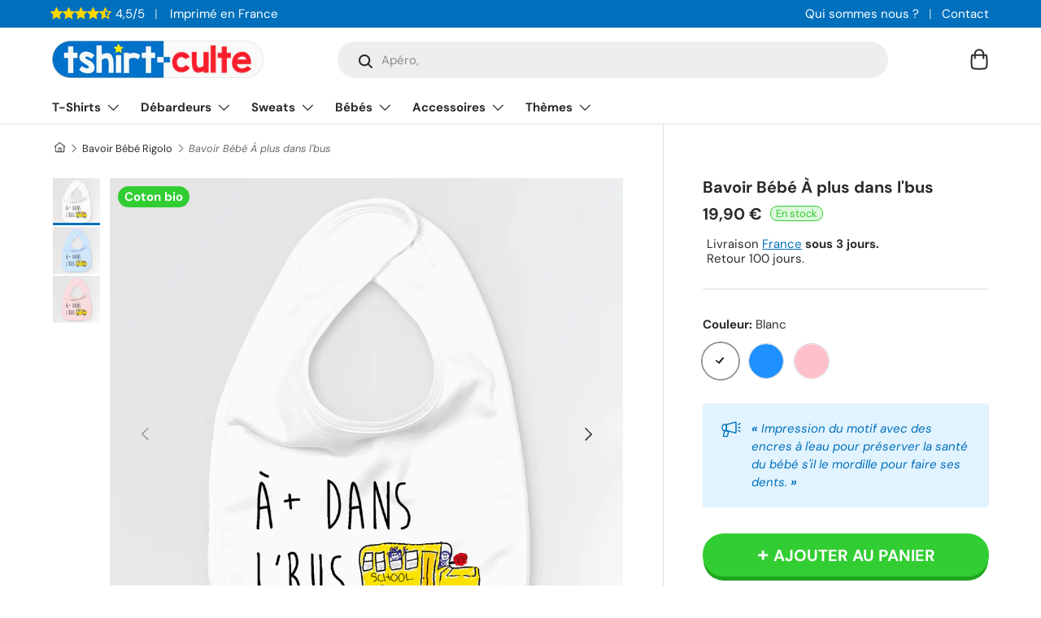

--- FILE ---
content_type: text/html; charset=utf-8
request_url: https://tshirt-culte.com/products/bavoir-bebe-a-plus-dans-lbus
body_size: 49291
content:
<!doctype html>
<html class="no-js" lang="fr" dir="ltr">
<head><meta charset="utf-8">
<meta name="viewport" content="width=device-width,initial-scale=1">
<title>Bavoir Bébé À plus dans l&#39;bus | Idée cadeau original</title><link rel="canonical" href="https://tshirt-culte.com/products/bavoir-bebe-a-plus-dans-lbus"><link rel="icon" href="//tshirt-culte.com/cdn/shop/files/logo-rond-v2-petit.png?crop=center&height=48&v=1700937397&width=48" type="image/png">
  <link rel="apple-touch-icon" href="//tshirt-culte.com/cdn/shop/files/logo-rond-v2-petit.png?crop=center&height=180&v=1700937397&width=180"><meta name="description" content="Bavoir bébé humoristique imprimé de la phrase drôle À plus dans l&#39;bus. Cette bavette est la meilleure idée humour de cadeau original de naissance pour nouveau-né, anniversaire, Noël. Accessoire rigolo avec message et logo marrant."><meta property="og:site_name" content="Tshirt-culte">
<meta property="og:url" content="https://tshirt-culte.com/products/bavoir-bebe-a-plus-dans-lbus"><meta property="og:title" content="Bavoir Bébé À plus dans l&#39;bus | Idée cadeau original"><meta property="og:type" content="product">
<meta property="og:description" content="Bavoir bébé humoristique imprimé de la phrase drôle À plus dans l&#39;bus. Cette bavette est la meilleure idée humour de cadeau original de naissance pour nouveau-né, anniversaire, Noël. Accessoire rigolo avec message et logo marrant."><meta property="og:image" content="http://tshirt-culte.com/cdn/shop/products/bavoir-bebe-a-plus-dans-lbus-blanc-171136.jpg?crop=center&height=1200&v=1696691848&width=1200">
  <meta property="og:image:secure_url" content="https://tshirt-culte.com/cdn/shop/products/bavoir-bebe-a-plus-dans-lbus-blanc-171136.jpg?crop=center&height=1200&v=1696691848&width=1200">
  <meta property="og:image:width" content="1333">
  <meta property="og:image:height" content="1333"><meta property="og:price:amount" content="19,90">
  <meta property="og:price:currency" content="EUR"><meta name="twitter:card" content="summary_large_image">
<meta name="twitter:title" content="Bavoir Bébé À plus dans l&#39;bus | Idée cadeau original">
<meta name="twitter:description" content="Bavoir bébé humoristique imprimé de la phrase drôle À plus dans l&#39;bus. Cette bavette est la meilleure idée humour de cadeau original de naissance pour nouveau-né, anniversaire, Noël. Accessoire rigolo avec message et logo marrant.">
<style data-shopify>
@font-face {
  font-family: "DM Sans";
  font-weight: 400;
  font-style: normal;
  font-display: swap;
  src: url("//tshirt-culte.com/cdn/fonts/dm_sans/dmsans_n4.ec80bd4dd7e1a334c969c265873491ae56018d72.woff2") format("woff2"),
       url("//tshirt-culte.com/cdn/fonts/dm_sans/dmsans_n4.87bdd914d8a61247b911147ae68e754d695c58a6.woff") format("woff");
}
@font-face {
  font-family: "DM Sans";
  font-weight: 700;
  font-style: normal;
  font-display: swap;
  src: url("//tshirt-culte.com/cdn/fonts/dm_sans/dmsans_n7.97e21d81502002291ea1de8aefb79170c6946ce5.woff2") format("woff2"),
       url("//tshirt-culte.com/cdn/fonts/dm_sans/dmsans_n7.af5c214f5116410ca1d53a2090665620e78e2e1b.woff") format("woff");
}
@font-face {
  font-family: "DM Sans";
  font-weight: 400;
  font-style: italic;
  font-display: swap;
  src: url("//tshirt-culte.com/cdn/fonts/dm_sans/dmsans_i4.b8fe05e69ee95d5a53155c346957d8cbf5081c1a.woff2") format("woff2"),
       url("//tshirt-culte.com/cdn/fonts/dm_sans/dmsans_i4.403fe28ee2ea63e142575c0aa47684d65f8c23a0.woff") format("woff");
}
@font-face {
  font-family: "DM Sans";
  font-weight: 700;
  font-style: italic;
  font-display: swap;
  src: url("//tshirt-culte.com/cdn/fonts/dm_sans/dmsans_i7.52b57f7d7342eb7255084623d98ab83fd96e7f9b.woff2") format("woff2"),
       url("//tshirt-culte.com/cdn/fonts/dm_sans/dmsans_i7.d5e14ef18a1d4a8ce78a4187580b4eb1759c2eda.woff") format("woff");
}
@font-face {
  font-family: "DM Sans";
  font-weight: 700;
  font-style: normal;
  font-display: swap;
  src: url("//tshirt-culte.com/cdn/fonts/dm_sans/dmsans_n7.97e21d81502002291ea1de8aefb79170c6946ce5.woff2") format("woff2"),
       url("//tshirt-culte.com/cdn/fonts/dm_sans/dmsans_n7.af5c214f5116410ca1d53a2090665620e78e2e1b.woff") format("woff");
}
@font-face {
  font-family: "DM Sans";
  font-weight: 700;
  font-style: normal;
  font-display: swap;
  src: url("//tshirt-culte.com/cdn/fonts/dm_sans/dmsans_n7.97e21d81502002291ea1de8aefb79170c6946ce5.woff2") format("woff2"),
       url("//tshirt-culte.com/cdn/fonts/dm_sans/dmsans_n7.af5c214f5116410ca1d53a2090665620e78e2e1b.woff") format("woff");
}
:root {
      --bg-color: 255 255 255 / 1.0;
      --bg-color-og: 255 255 255 / 1.0;
      --heading-color: 42 43 42;
      --text-color: 42 43 42;
      --text-color-og: 42 43 42;
      --scrollbar-color: 42 43 42;
      --link-color: 0 112 188;
      --link-color-og: 0 112 188;
      --star-color: 255 215 0;--swatch-border-color-default: 212 213 212;
        --swatch-border-color-active: 149 149 149;
        --swatch-card-size: 20px;
        --swatch-variant-picker-size: 44px;--color-scheme-1-bg: 245 245 245 / 1.0;
      --color-scheme-1-grad: linear-gradient(180deg, rgba(245, 245, 245, 1), rgba(245, 245, 245, 1) 100%);
      --color-scheme-1-heading: 42 43 42;
      --color-scheme-1-text: 42 43 42;
      --color-scheme-1-btn-bg: 42 43 42;
      --color-scheme-1-btn-text: 255 255 255;
      --color-scheme-1-btn-bg-hover: 82 83 82;--color-scheme-2-bg: 0 112 188 / 1.0;
      --color-scheme-2-grad: linear-gradient(225deg, rgba(0, 112, 188, 1) 8%, rgba(0, 112, 188, 1) 56%, rgba(0, 112, 188, 1) 90%);
      --color-scheme-2-heading: 255 255 255;
      --color-scheme-2-text: 255 255 255;
      --color-scheme-2-btn-bg: 255 255 255;
      --color-scheme-2-btn-text: 0 112 188;
      --color-scheme-2-btn-bg-hover: 229 241 248;--color-scheme-3-bg: 225 243 255 / 1.0;
      --color-scheme-3-grad: linear-gradient(46deg, rgba(225, 243, 255, 1) 8%, rgba(225, 243, 255, 1) 32%, rgba(225, 243, 255, 1) 90%);
      --color-scheme-3-heading: 0 112 188;
      --color-scheme-3-text: 0 112 188;
      --color-scheme-3-btn-bg: 0 112 188;
      --color-scheme-3-btn-text: 225 243 255;
      --color-scheme-3-btn-bg-hover: 36 141 211;

      --drawer-bg-color: 255 255 255 / 1.0;
      --drawer-text-color: 42 43 42;

      --panel-bg-color: 245 245 245 / 1.0;
      --panel-heading-color: 42 43 42;
      --panel-text-color: 42 43 42;

      --in-stock-text-color: 44 126 63;
      --low-stock-text-color: 210 134 26;
      --very-low-stock-text-color: 180 12 28;
      --no-stock-text-color: 119 119 119;

      --error-bg-color: 252 237 238;
      --error-text-color: 255 69 0;
      --success-bg-color: 232 246 234;
      --success-text-color: 50 205 50;
      --info-bg-color: 228 237 250;
      --info-text-color: 0 112 188;

      --heading-font-family: "DM Sans", sans-serif;
      --heading-font-style: normal;
      --heading-font-weight: 700;
      --heading-scale-start: 2;

      --navigation-font-family: "DM Sans", sans-serif;
      --navigation-font-style: normal;
      --navigation-font-weight: 700;--heading-text-transform: none;
--subheading-text-transform: none;
      --body-font-family: "DM Sans", sans-serif;
      --body-font-style: normal;
      --body-font-weight: 400;
      --body-font-size: 15;

      --section-gap: 32;
      --heading-gap: calc(8 * var(--space-unit));--heading-gap: calc(6 * var(--space-unit));--grid-column-gap: 20px;--btn-bg-color: 50 205 50;
      --btn-bg-hover-color: 93 216 93;
      --btn-text-color: 255 255 255;
      --btn-bg-color-og: 50 205 50;
      --btn-text-color-og: 255 255 255;
      --btn-alt-bg-color: 255 255 255;
      --btn-alt-bg-alpha: 1.0;
      --btn-alt-text-color: 42 43 42;
      --btn-border-width: 2px;
      --btn-padding-y: 12px;

      
      --btn-border-radius: 28px;
      

      --btn-lg-border-radius: 50%;
      --btn-icon-border-radius: 50%;
      --input-with-btn-inner-radius: var(--btn-border-radius);
      --btn-text-transform: uppercase;

      --input-bg-color: 255 255 255 / 1.0;
      --input-text-color: 42 43 42;
      --input-border-width: 2px;
      --input-border-radius: 26px;
      --textarea-border-radius: 12px;
      --input-border-radius: 28px;
      --input-lg-border-radius: 34px;
      --input-bg-color-diff-3: #f7f7f7;
      --input-bg-color-diff-6: #f0f0f0;

      --modal-border-radius: 10px;
      --modal-overlay-color: 0 0 0;
      --modal-overlay-opacity: 0.4;
      --drawer-border-radius: 10px;
      --overlay-border-radius: 0px;--custom-label-bg-color: 50 205 50;
      --custom-label-text-color: 255 255 255;--preorder-label-bg-color: 0 166 237;
      --preorder-label-text-color: 255 255 255;

      --page-width: 1290px;
      --gutter-sm: 20px;
      --gutter-md: 32px;
      --gutter-lg: 64px;

      --payment-terms-bg-color: #ffffff;

      --coll-card-bg-color: rgba(0,0,0,0);
      --coll-card-border-color: rgba(0,0,0,0);

      --reading-width: 48em;
    }

    @media (max-width: 769px) {
      :root {
        --reading-width: 36em;
      }
    }
  </style><link rel="stylesheet" href="//tshirt-culte.com/cdn/shop/t/10/assets/main.css?v=100615722609952259561700791528">
  <script src="//tshirt-culte.com/cdn/shop/t/10/assets/main.js?v=55248961337794439511694301108" defer="defer"></script><link rel="preload_tag" href="//tshirt-culte.com/cdn/fonts/dm_sans/dmsans_n4.ec80bd4dd7e1a334c969c265873491ae56018d72.woff2" as="font" type="font/woff2" crossorigin fetchpriority="high"><link rel="preload_tag" href="//tshirt-culte.com/cdn/fonts/dm_sans/dmsans_n7.97e21d81502002291ea1de8aefb79170c6946ce5.woff2" as="font" type="font/woff2" crossorigin fetchpriority="high"><link rel="stylesheet" href="//tshirt-culte.com/cdn/shop/t/10/assets/swatches.css?v=135018624730143510251694301921" media="print" onload="this.media='all'">
    <noscript><link rel="stylesheet" href="//tshirt-culte.com/cdn/shop/t/10/assets/swatches.css?v=135018624730143510251694301921"></noscript><script>window.performance && window.performance.mark && window.performance.mark('shopify.content_for_header.start');</script><meta name="google-site-verification" content="3wwgjSXFHKzDlCn_jDmU20X7rP42VS3ejI99sK7NKbc">
<meta id="shopify-digital-wallet" name="shopify-digital-wallet" content="/44331139234/digital_wallets/dialog">
<meta name="shopify-checkout-api-token" content="315859bb292e53fdea1dbb1fa6c8dc77">
<meta id="in-context-paypal-metadata" data-shop-id="44331139234" data-venmo-supported="false" data-environment="production" data-locale="fr_FR" data-paypal-v4="true" data-currency="EUR">
<link rel="alternate" type="application/json+oembed" href="https://tshirt-culte.com/products/bavoir-bebe-a-plus-dans-lbus.oembed">
<script async="async" src="/checkouts/internal/preloads.js?locale=fr-FR"></script>
<script id="apple-pay-shop-capabilities" type="application/json">{"shopId":44331139234,"countryCode":"FR","currencyCode":"EUR","merchantCapabilities":["supports3DS"],"merchantId":"gid:\/\/shopify\/Shop\/44331139234","merchantName":"Tshirt-culte","requiredBillingContactFields":["postalAddress","email"],"requiredShippingContactFields":["postalAddress","email"],"shippingType":"shipping","supportedNetworks":["visa","masterCard","amex","maestro"],"total":{"type":"pending","label":"Tshirt-culte","amount":"1.00"},"shopifyPaymentsEnabled":true,"supportsSubscriptions":true}</script>
<script id="shopify-features" type="application/json">{"accessToken":"315859bb292e53fdea1dbb1fa6c8dc77","betas":["rich-media-storefront-analytics"],"domain":"tshirt-culte.com","predictiveSearch":true,"shopId":44331139234,"locale":"fr"}</script>
<script>var Shopify = Shopify || {};
Shopify.shop = "tshirt-culte.myshopify.com";
Shopify.locale = "fr";
Shopify.currency = {"active":"EUR","rate":"1.0"};
Shopify.country = "FR";
Shopify.theme = {"name":"Enterprise","id":152899584331,"schema_name":"Enterprise","schema_version":"1.2.1","theme_store_id":1657,"role":"main"};
Shopify.theme.handle = "null";
Shopify.theme.style = {"id":null,"handle":null};
Shopify.cdnHost = "tshirt-culte.com/cdn";
Shopify.routes = Shopify.routes || {};
Shopify.routes.root = "/";</script>
<script type="module">!function(o){(o.Shopify=o.Shopify||{}).modules=!0}(window);</script>
<script>!function(o){function n(){var o=[];function n(){o.push(Array.prototype.slice.apply(arguments))}return n.q=o,n}var t=o.Shopify=o.Shopify||{};t.loadFeatures=n(),t.autoloadFeatures=n()}(window);</script>
<script id="shop-js-analytics" type="application/json">{"pageType":"product"}</script>
<script defer="defer" async type="module" src="//tshirt-culte.com/cdn/shopifycloud/shop-js/modules/v2/client.init-shop-cart-sync_BcDpqI9l.fr.esm.js"></script>
<script defer="defer" async type="module" src="//tshirt-culte.com/cdn/shopifycloud/shop-js/modules/v2/chunk.common_a1Rf5Dlz.esm.js"></script>
<script defer="defer" async type="module" src="//tshirt-culte.com/cdn/shopifycloud/shop-js/modules/v2/chunk.modal_Djra7sW9.esm.js"></script>
<script type="module">
  await import("//tshirt-culte.com/cdn/shopifycloud/shop-js/modules/v2/client.init-shop-cart-sync_BcDpqI9l.fr.esm.js");
await import("//tshirt-culte.com/cdn/shopifycloud/shop-js/modules/v2/chunk.common_a1Rf5Dlz.esm.js");
await import("//tshirt-culte.com/cdn/shopifycloud/shop-js/modules/v2/chunk.modal_Djra7sW9.esm.js");

  window.Shopify.SignInWithShop?.initShopCartSync?.({"fedCMEnabled":true,"windoidEnabled":true});

</script>
<script>(function() {
  var isLoaded = false;
  function asyncLoad() {
    if (isLoaded) return;
    isLoaded = true;
    var urls = ["https:\/\/static2.rapidsearch.dev\/resultpage.js?shop=tshirt-culte.myshopify.com"];
    for (var i = 0; i < urls.length; i++) {
      var s = document.createElement('script');
      s.type = 'text/javascript';
      s.async = true;
      s.src = urls[i];
      var x = document.getElementsByTagName('script')[0];
      x.parentNode.insertBefore(s, x);
    }
  };
  if(window.attachEvent) {
    window.attachEvent('onload', asyncLoad);
  } else {
    window.addEventListener('load', asyncLoad, false);
  }
})();</script>
<script id="__st">var __st={"a":44331139234,"offset":3600,"reqid":"a59fe652-8c19-4abb-871b-466f04ae49e5-1769116076","pageurl":"tshirt-culte.com\/products\/bavoir-bebe-a-plus-dans-lbus","u":"e3b4d44262e9","p":"product","rtyp":"product","rid":5683320488098};</script>
<script>window.ShopifyPaypalV4VisibilityTracking = true;</script>
<script id="captcha-bootstrap">!function(){'use strict';const t='contact',e='account',n='new_comment',o=[[t,t],['blogs',n],['comments',n],[t,'customer']],c=[[e,'customer_login'],[e,'guest_login'],[e,'recover_customer_password'],[e,'create_customer']],r=t=>t.map((([t,e])=>`form[action*='/${t}']:not([data-nocaptcha='true']) input[name='form_type'][value='${e}']`)).join(','),a=t=>()=>t?[...document.querySelectorAll(t)].map((t=>t.form)):[];function s(){const t=[...o],e=r(t);return a(e)}const i='password',u='form_key',d=['recaptcha-v3-token','g-recaptcha-response','h-captcha-response',i],f=()=>{try{return window.sessionStorage}catch{return}},m='__shopify_v',_=t=>t.elements[u];function p(t,e,n=!1){try{const o=window.sessionStorage,c=JSON.parse(o.getItem(e)),{data:r}=function(t){const{data:e,action:n}=t;return t[m]||n?{data:e,action:n}:{data:t,action:n}}(c);for(const[e,n]of Object.entries(r))t.elements[e]&&(t.elements[e].value=n);n&&o.removeItem(e)}catch(o){console.error('form repopulation failed',{error:o})}}const l='form_type',E='cptcha';function T(t){t.dataset[E]=!0}const w=window,h=w.document,L='Shopify',v='ce_forms',y='captcha';let A=!1;((t,e)=>{const n=(g='f06e6c50-85a8-45c8-87d0-21a2b65856fe',I='https://cdn.shopify.com/shopifycloud/storefront-forms-hcaptcha/ce_storefront_forms_captcha_hcaptcha.v1.5.2.iife.js',D={infoText:'Protégé par hCaptcha',privacyText:'Confidentialité',termsText:'Conditions'},(t,e,n)=>{const o=w[L][v],c=o.bindForm;if(c)return c(t,g,e,D).then(n);var r;o.q.push([[t,g,e,D],n]),r=I,A||(h.body.append(Object.assign(h.createElement('script'),{id:'captcha-provider',async:!0,src:r})),A=!0)});var g,I,D;w[L]=w[L]||{},w[L][v]=w[L][v]||{},w[L][v].q=[],w[L][y]=w[L][y]||{},w[L][y].protect=function(t,e){n(t,void 0,e),T(t)},Object.freeze(w[L][y]),function(t,e,n,w,h,L){const[v,y,A,g]=function(t,e,n){const i=e?o:[],u=t?c:[],d=[...i,...u],f=r(d),m=r(i),_=r(d.filter((([t,e])=>n.includes(e))));return[a(f),a(m),a(_),s()]}(w,h,L),I=t=>{const e=t.target;return e instanceof HTMLFormElement?e:e&&e.form},D=t=>v().includes(t);t.addEventListener('submit',(t=>{const e=I(t);if(!e)return;const n=D(e)&&!e.dataset.hcaptchaBound&&!e.dataset.recaptchaBound,o=_(e),c=g().includes(e)&&(!o||!o.value);(n||c)&&t.preventDefault(),c&&!n&&(function(t){try{if(!f())return;!function(t){const e=f();if(!e)return;const n=_(t);if(!n)return;const o=n.value;o&&e.removeItem(o)}(t);const e=Array.from(Array(32),(()=>Math.random().toString(36)[2])).join('');!function(t,e){_(t)||t.append(Object.assign(document.createElement('input'),{type:'hidden',name:u})),t.elements[u].value=e}(t,e),function(t,e){const n=f();if(!n)return;const o=[...t.querySelectorAll(`input[type='${i}']`)].map((({name:t})=>t)),c=[...d,...o],r={};for(const[a,s]of new FormData(t).entries())c.includes(a)||(r[a]=s);n.setItem(e,JSON.stringify({[m]:1,action:t.action,data:r}))}(t,e)}catch(e){console.error('failed to persist form',e)}}(e),e.submit())}));const S=(t,e)=>{t&&!t.dataset[E]&&(n(t,e.some((e=>e===t))),T(t))};for(const o of['focusin','change'])t.addEventListener(o,(t=>{const e=I(t);D(e)&&S(e,y())}));const B=e.get('form_key'),M=e.get(l),P=B&&M;t.addEventListener('DOMContentLoaded',(()=>{const t=y();if(P)for(const e of t)e.elements[l].value===M&&p(e,B);[...new Set([...A(),...v().filter((t=>'true'===t.dataset.shopifyCaptcha))])].forEach((e=>S(e,t)))}))}(h,new URLSearchParams(w.location.search),n,t,e,['guest_login'])})(!0,!0)}();</script>
<script integrity="sha256-4kQ18oKyAcykRKYeNunJcIwy7WH5gtpwJnB7kiuLZ1E=" data-source-attribution="shopify.loadfeatures" defer="defer" src="//tshirt-culte.com/cdn/shopifycloud/storefront/assets/storefront/load_feature-a0a9edcb.js" crossorigin="anonymous"></script>
<script data-source-attribution="shopify.dynamic_checkout.dynamic.init">var Shopify=Shopify||{};Shopify.PaymentButton=Shopify.PaymentButton||{isStorefrontPortableWallets:!0,init:function(){window.Shopify.PaymentButton.init=function(){};var t=document.createElement("script");t.src="https://tshirt-culte.com/cdn/shopifycloud/portable-wallets/latest/portable-wallets.fr.js",t.type="module",document.head.appendChild(t)}};
</script>
<script data-source-attribution="shopify.dynamic_checkout.buyer_consent">
  function portableWalletsHideBuyerConsent(e){var t=document.getElementById("shopify-buyer-consent"),n=document.getElementById("shopify-subscription-policy-button");t&&n&&(t.classList.add("hidden"),t.setAttribute("aria-hidden","true"),n.removeEventListener("click",e))}function portableWalletsShowBuyerConsent(e){var t=document.getElementById("shopify-buyer-consent"),n=document.getElementById("shopify-subscription-policy-button");t&&n&&(t.classList.remove("hidden"),t.removeAttribute("aria-hidden"),n.addEventListener("click",e))}window.Shopify?.PaymentButton&&(window.Shopify.PaymentButton.hideBuyerConsent=portableWalletsHideBuyerConsent,window.Shopify.PaymentButton.showBuyerConsent=portableWalletsShowBuyerConsent);
</script>
<script data-source-attribution="shopify.dynamic_checkout.cart.bootstrap">document.addEventListener("DOMContentLoaded",(function(){function t(){return document.querySelector("shopify-accelerated-checkout-cart, shopify-accelerated-checkout")}if(t())Shopify.PaymentButton.init();else{new MutationObserver((function(e,n){t()&&(Shopify.PaymentButton.init(),n.disconnect())})).observe(document.body,{childList:!0,subtree:!0})}}));
</script>
<link id="shopify-accelerated-checkout-styles" rel="stylesheet" media="screen" href="https://tshirt-culte.com/cdn/shopifycloud/portable-wallets/latest/accelerated-checkout-backwards-compat.css" crossorigin="anonymous">
<style id="shopify-accelerated-checkout-cart">
        #shopify-buyer-consent {
  margin-top: 1em;
  display: inline-block;
  width: 100%;
}

#shopify-buyer-consent.hidden {
  display: none;
}

#shopify-subscription-policy-button {
  background: none;
  border: none;
  padding: 0;
  text-decoration: underline;
  font-size: inherit;
  cursor: pointer;
}

#shopify-subscription-policy-button::before {
  box-shadow: none;
}

      </style>
<script id="sections-script" data-sections="header,footer" defer="defer" src="//tshirt-culte.com/cdn/shop/t/10/compiled_assets/scripts.js?v=18958"></script>
<script>window.performance && window.performance.mark && window.performance.mark('shopify.content_for_header.end');</script>


  <script>document.documentElement.className = document.documentElement.className.replace('no-js', 'js');</script><!-- CC Custom Head Start --><!-- CC Custom Head End -->


  <script type="text/javascript">
    window.RapidSearchAdmin = false;
  </script>


<link href="https://monorail-edge.shopifysvc.com" rel="dns-prefetch">
<script>(function(){if ("sendBeacon" in navigator && "performance" in window) {try {var session_token_from_headers = performance.getEntriesByType('navigation')[0].serverTiming.find(x => x.name == '_s').description;} catch {var session_token_from_headers = undefined;}var session_cookie_matches = document.cookie.match(/_shopify_s=([^;]*)/);var session_token_from_cookie = session_cookie_matches && session_cookie_matches.length === 2 ? session_cookie_matches[1] : "";var session_token = session_token_from_headers || session_token_from_cookie || "";function handle_abandonment_event(e) {var entries = performance.getEntries().filter(function(entry) {return /monorail-edge.shopifysvc.com/.test(entry.name);});if (!window.abandonment_tracked && entries.length === 0) {window.abandonment_tracked = true;var currentMs = Date.now();var navigation_start = performance.timing.navigationStart;var payload = {shop_id: 44331139234,url: window.location.href,navigation_start,duration: currentMs - navigation_start,session_token,page_type: "product"};window.navigator.sendBeacon("https://monorail-edge.shopifysvc.com/v1/produce", JSON.stringify({schema_id: "online_store_buyer_site_abandonment/1.1",payload: payload,metadata: {event_created_at_ms: currentMs,event_sent_at_ms: currentMs}}));}}window.addEventListener('pagehide', handle_abandonment_event);}}());</script>
<script id="web-pixels-manager-setup">(function e(e,d,r,n,o){if(void 0===o&&(o={}),!Boolean(null===(a=null===(i=window.Shopify)||void 0===i?void 0:i.analytics)||void 0===a?void 0:a.replayQueue)){var i,a;window.Shopify=window.Shopify||{};var t=window.Shopify;t.analytics=t.analytics||{};var s=t.analytics;s.replayQueue=[],s.publish=function(e,d,r){return s.replayQueue.push([e,d,r]),!0};try{self.performance.mark("wpm:start")}catch(e){}var l=function(){var e={modern:/Edge?\/(1{2}[4-9]|1[2-9]\d|[2-9]\d{2}|\d{4,})\.\d+(\.\d+|)|Firefox\/(1{2}[4-9]|1[2-9]\d|[2-9]\d{2}|\d{4,})\.\d+(\.\d+|)|Chrom(ium|e)\/(9{2}|\d{3,})\.\d+(\.\d+|)|(Maci|X1{2}).+ Version\/(15\.\d+|(1[6-9]|[2-9]\d|\d{3,})\.\d+)([,.]\d+|)( \(\w+\)|)( Mobile\/\w+|) Safari\/|Chrome.+OPR\/(9{2}|\d{3,})\.\d+\.\d+|(CPU[ +]OS|iPhone[ +]OS|CPU[ +]iPhone|CPU IPhone OS|CPU iPad OS)[ +]+(15[._]\d+|(1[6-9]|[2-9]\d|\d{3,})[._]\d+)([._]\d+|)|Android:?[ /-](13[3-9]|1[4-9]\d|[2-9]\d{2}|\d{4,})(\.\d+|)(\.\d+|)|Android.+Firefox\/(13[5-9]|1[4-9]\d|[2-9]\d{2}|\d{4,})\.\d+(\.\d+|)|Android.+Chrom(ium|e)\/(13[3-9]|1[4-9]\d|[2-9]\d{2}|\d{4,})\.\d+(\.\d+|)|SamsungBrowser\/([2-9]\d|\d{3,})\.\d+/,legacy:/Edge?\/(1[6-9]|[2-9]\d|\d{3,})\.\d+(\.\d+|)|Firefox\/(5[4-9]|[6-9]\d|\d{3,})\.\d+(\.\d+|)|Chrom(ium|e)\/(5[1-9]|[6-9]\d|\d{3,})\.\d+(\.\d+|)([\d.]+$|.*Safari\/(?![\d.]+ Edge\/[\d.]+$))|(Maci|X1{2}).+ Version\/(10\.\d+|(1[1-9]|[2-9]\d|\d{3,})\.\d+)([,.]\d+|)( \(\w+\)|)( Mobile\/\w+|) Safari\/|Chrome.+OPR\/(3[89]|[4-9]\d|\d{3,})\.\d+\.\d+|(CPU[ +]OS|iPhone[ +]OS|CPU[ +]iPhone|CPU IPhone OS|CPU iPad OS)[ +]+(10[._]\d+|(1[1-9]|[2-9]\d|\d{3,})[._]\d+)([._]\d+|)|Android:?[ /-](13[3-9]|1[4-9]\d|[2-9]\d{2}|\d{4,})(\.\d+|)(\.\d+|)|Mobile Safari.+OPR\/([89]\d|\d{3,})\.\d+\.\d+|Android.+Firefox\/(13[5-9]|1[4-9]\d|[2-9]\d{2}|\d{4,})\.\d+(\.\d+|)|Android.+Chrom(ium|e)\/(13[3-9]|1[4-9]\d|[2-9]\d{2}|\d{4,})\.\d+(\.\d+|)|Android.+(UC? ?Browser|UCWEB|U3)[ /]?(15\.([5-9]|\d{2,})|(1[6-9]|[2-9]\d|\d{3,})\.\d+)\.\d+|SamsungBrowser\/(5\.\d+|([6-9]|\d{2,})\.\d+)|Android.+MQ{2}Browser\/(14(\.(9|\d{2,})|)|(1[5-9]|[2-9]\d|\d{3,})(\.\d+|))(\.\d+|)|K[Aa][Ii]OS\/(3\.\d+|([4-9]|\d{2,})\.\d+)(\.\d+|)/},d=e.modern,r=e.legacy,n=navigator.userAgent;return n.match(d)?"modern":n.match(r)?"legacy":"unknown"}(),u="modern"===l?"modern":"legacy",c=(null!=n?n:{modern:"",legacy:""})[u],f=function(e){return[e.baseUrl,"/wpm","/b",e.hashVersion,"modern"===e.buildTarget?"m":"l",".js"].join("")}({baseUrl:d,hashVersion:r,buildTarget:u}),m=function(e){var d=e.version,r=e.bundleTarget,n=e.surface,o=e.pageUrl,i=e.monorailEndpoint;return{emit:function(e){var a=e.status,t=e.errorMsg,s=(new Date).getTime(),l=JSON.stringify({metadata:{event_sent_at_ms:s},events:[{schema_id:"web_pixels_manager_load/3.1",payload:{version:d,bundle_target:r,page_url:o,status:a,surface:n,error_msg:t},metadata:{event_created_at_ms:s}}]});if(!i)return console&&console.warn&&console.warn("[Web Pixels Manager] No Monorail endpoint provided, skipping logging."),!1;try{return self.navigator.sendBeacon.bind(self.navigator)(i,l)}catch(e){}var u=new XMLHttpRequest;try{return u.open("POST",i,!0),u.setRequestHeader("Content-Type","text/plain"),u.send(l),!0}catch(e){return console&&console.warn&&console.warn("[Web Pixels Manager] Got an unhandled error while logging to Monorail."),!1}}}}({version:r,bundleTarget:l,surface:e.surface,pageUrl:self.location.href,monorailEndpoint:e.monorailEndpoint});try{o.browserTarget=l,function(e){var d=e.src,r=e.async,n=void 0===r||r,o=e.onload,i=e.onerror,a=e.sri,t=e.scriptDataAttributes,s=void 0===t?{}:t,l=document.createElement("script"),u=document.querySelector("head"),c=document.querySelector("body");if(l.async=n,l.src=d,a&&(l.integrity=a,l.crossOrigin="anonymous"),s)for(var f in s)if(Object.prototype.hasOwnProperty.call(s,f))try{l.dataset[f]=s[f]}catch(e){}if(o&&l.addEventListener("load",o),i&&l.addEventListener("error",i),u)u.appendChild(l);else{if(!c)throw new Error("Did not find a head or body element to append the script");c.appendChild(l)}}({src:f,async:!0,onload:function(){if(!function(){var e,d;return Boolean(null===(d=null===(e=window.Shopify)||void 0===e?void 0:e.analytics)||void 0===d?void 0:d.initialized)}()){var d=window.webPixelsManager.init(e)||void 0;if(d){var r=window.Shopify.analytics;r.replayQueue.forEach((function(e){var r=e[0],n=e[1],o=e[2];d.publishCustomEvent(r,n,o)})),r.replayQueue=[],r.publish=d.publishCustomEvent,r.visitor=d.visitor,r.initialized=!0}}},onerror:function(){return m.emit({status:"failed",errorMsg:"".concat(f," has failed to load")})},sri:function(e){var d=/^sha384-[A-Za-z0-9+/=]+$/;return"string"==typeof e&&d.test(e)}(c)?c:"",scriptDataAttributes:o}),m.emit({status:"loading"})}catch(e){m.emit({status:"failed",errorMsg:(null==e?void 0:e.message)||"Unknown error"})}}})({shopId: 44331139234,storefrontBaseUrl: "https://tshirt-culte.com",extensionsBaseUrl: "https://extensions.shopifycdn.com/cdn/shopifycloud/web-pixels-manager",monorailEndpoint: "https://monorail-edge.shopifysvc.com/unstable/produce_batch",surface: "storefront-renderer",enabledBetaFlags: ["2dca8a86"],webPixelsConfigList: [{"id":"2485190987","configuration":"{\"tagID\":\"2613027665600\"}","eventPayloadVersion":"v1","runtimeContext":"STRICT","scriptVersion":"18031546ee651571ed29edbe71a3550b","type":"APP","apiClientId":3009811,"privacyPurposes":["ANALYTICS","MARKETING","SALE_OF_DATA"],"dataSharingAdjustments":{"protectedCustomerApprovalScopes":["read_customer_address","read_customer_email","read_customer_name","read_customer_personal_data","read_customer_phone"]}},{"id":"2020606283","configuration":"{\"storeId\":\"tshirt-culte.myshopify.com\"}","eventPayloadVersion":"v1","runtimeContext":"STRICT","scriptVersion":"e7ff4835c2df0be089f361b898b8b040","type":"APP","apiClientId":3440817,"privacyPurposes":["ANALYTICS"],"dataSharingAdjustments":{"protectedCustomerApprovalScopes":["read_customer_personal_data"]}},{"id":"1017053515","configuration":"{\"config\":\"{\\\"google_tag_ids\\\":[\\\"G-HMPJ7YL9JH\\\",\\\"GT-PL3KD53\\\",\\\"AW-945646913\\\"],\\\"target_country\\\":\\\"FR\\\",\\\"gtag_events\\\":[{\\\"type\\\":\\\"search\\\",\\\"action_label\\\":\\\"G-HMPJ7YL9JH\\\"},{\\\"type\\\":\\\"begin_checkout\\\",\\\"action_label\\\":\\\"G-HMPJ7YL9JH\\\"},{\\\"type\\\":\\\"view_item\\\",\\\"action_label\\\":[\\\"G-HMPJ7YL9JH\\\",\\\"MC-WDCEQ69K5T\\\"]},{\\\"type\\\":\\\"purchase\\\",\\\"action_label\\\":[\\\"G-HMPJ7YL9JH\\\",\\\"MC-WDCEQ69K5T\\\",\\\"AW-945646913\\\/jjkQCJnT3vkCEMHa9cID\\\"]},{\\\"type\\\":\\\"page_view\\\",\\\"action_label\\\":[\\\"G-HMPJ7YL9JH\\\",\\\"MC-WDCEQ69K5T\\\"]},{\\\"type\\\":\\\"add_payment_info\\\",\\\"action_label\\\":\\\"G-HMPJ7YL9JH\\\"},{\\\"type\\\":\\\"add_to_cart\\\",\\\"action_label\\\":\\\"G-HMPJ7YL9JH\\\"}],\\\"enable_monitoring_mode\\\":false}\"}","eventPayloadVersion":"v1","runtimeContext":"OPEN","scriptVersion":"b2a88bafab3e21179ed38636efcd8a93","type":"APP","apiClientId":1780363,"privacyPurposes":[],"dataSharingAdjustments":{"protectedCustomerApprovalScopes":["read_customer_address","read_customer_email","read_customer_name","read_customer_personal_data","read_customer_phone"]}},{"id":"shopify-app-pixel","configuration":"{}","eventPayloadVersion":"v1","runtimeContext":"STRICT","scriptVersion":"0450","apiClientId":"shopify-pixel","type":"APP","privacyPurposes":["ANALYTICS","MARKETING"]},{"id":"shopify-custom-pixel","eventPayloadVersion":"v1","runtimeContext":"LAX","scriptVersion":"0450","apiClientId":"shopify-pixel","type":"CUSTOM","privacyPurposes":["ANALYTICS","MARKETING"]}],isMerchantRequest: false,initData: {"shop":{"name":"Tshirt-culte","paymentSettings":{"currencyCode":"EUR"},"myshopifyDomain":"tshirt-culte.myshopify.com","countryCode":"FR","storefrontUrl":"https:\/\/tshirt-culte.com"},"customer":null,"cart":null,"checkout":null,"productVariants":[{"price":{"amount":19.9,"currencyCode":"EUR"},"product":{"title":"Bavoir Bébé À plus dans l'bus","vendor":"Tshirt-culte","id":"5683320488098","untranslatedTitle":"Bavoir Bébé À plus dans l'bus","url":"\/products\/bavoir-bebe-a-plus-dans-lbus","type":"Bavoir"},"id":"36026127220898","image":{"src":"\/\/tshirt-culte.com\/cdn\/shop\/products\/bavoir-bebe-a-plus-dans-lbus-blanc-171136.jpg?v=1696691848"},"sku":"TPO-BAV-BLA","title":"Unique \/ Blanc","untranslatedTitle":"Unique \/ Blanc"},{"price":{"amount":19.9,"currencyCode":"EUR"},"product":{"title":"Bavoir Bébé À plus dans l'bus","vendor":"Tshirt-culte","id":"5683320488098","untranslatedTitle":"Bavoir Bébé À plus dans l'bus","url":"\/products\/bavoir-bebe-a-plus-dans-lbus","type":"Bavoir"},"id":"46722815721803","image":{"src":"\/\/tshirt-culte.com\/cdn\/shop\/products\/bavoir-bebe-a-plus-dans-lbus-bleu-546864.jpg?v=1696691793"},"sku":"","title":"Unique \/ Bleu","untranslatedTitle":"Unique \/ Bleu"},{"price":{"amount":19.9,"currencyCode":"EUR"},"product":{"title":"Bavoir Bébé À plus dans l'bus","vendor":"Tshirt-culte","id":"5683320488098","untranslatedTitle":"Bavoir Bébé À plus dans l'bus","url":"\/products\/bavoir-bebe-a-plus-dans-lbus","type":"Bavoir"},"id":"46722815754571","image":{"src":"\/\/tshirt-culte.com\/cdn\/shop\/products\/bavoir-bebe-a-plus-dans-lbus-rose-137061.jpg?v=1696691342"},"sku":"","title":"Unique \/ Rose","untranslatedTitle":"Unique \/ Rose"}],"purchasingCompany":null},},"https://tshirt-culte.com/cdn","fcfee988w5aeb613cpc8e4bc33m6693e112",{"modern":"","legacy":""},{"shopId":"44331139234","storefrontBaseUrl":"https:\/\/tshirt-culte.com","extensionBaseUrl":"https:\/\/extensions.shopifycdn.com\/cdn\/shopifycloud\/web-pixels-manager","surface":"storefront-renderer","enabledBetaFlags":"[\"2dca8a86\"]","isMerchantRequest":"false","hashVersion":"fcfee988w5aeb613cpc8e4bc33m6693e112","publish":"custom","events":"[[\"page_viewed\",{}],[\"product_viewed\",{\"productVariant\":{\"price\":{\"amount\":19.9,\"currencyCode\":\"EUR\"},\"product\":{\"title\":\"Bavoir Bébé À plus dans l'bus\",\"vendor\":\"Tshirt-culte\",\"id\":\"5683320488098\",\"untranslatedTitle\":\"Bavoir Bébé À plus dans l'bus\",\"url\":\"\/products\/bavoir-bebe-a-plus-dans-lbus\",\"type\":\"Bavoir\"},\"id\":\"36026127220898\",\"image\":{\"src\":\"\/\/tshirt-culte.com\/cdn\/shop\/products\/bavoir-bebe-a-plus-dans-lbus-blanc-171136.jpg?v=1696691848\"},\"sku\":\"TPO-BAV-BLA\",\"title\":\"Unique \/ Blanc\",\"untranslatedTitle\":\"Unique \/ Blanc\"}}]]"});</script><script>
  window.ShopifyAnalytics = window.ShopifyAnalytics || {};
  window.ShopifyAnalytics.meta = window.ShopifyAnalytics.meta || {};
  window.ShopifyAnalytics.meta.currency = 'EUR';
  var meta = {"product":{"id":5683320488098,"gid":"gid:\/\/shopify\/Product\/5683320488098","vendor":"Tshirt-culte","type":"Bavoir","handle":"bavoir-bebe-a-plus-dans-lbus","variants":[{"id":36026127220898,"price":1990,"name":"Bavoir Bébé À plus dans l'bus - Unique \/ Blanc","public_title":"Unique \/ Blanc","sku":"TPO-BAV-BLA"},{"id":46722815721803,"price":1990,"name":"Bavoir Bébé À plus dans l'bus - Unique \/ Bleu","public_title":"Unique \/ Bleu","sku":""},{"id":46722815754571,"price":1990,"name":"Bavoir Bébé À plus dans l'bus - Unique \/ Rose","public_title":"Unique \/ Rose","sku":""}],"remote":false},"page":{"pageType":"product","resourceType":"product","resourceId":5683320488098,"requestId":"a59fe652-8c19-4abb-871b-466f04ae49e5-1769116076"}};
  for (var attr in meta) {
    window.ShopifyAnalytics.meta[attr] = meta[attr];
  }
</script>
<script class="analytics">
  (function () {
    var customDocumentWrite = function(content) {
      var jquery = null;

      if (window.jQuery) {
        jquery = window.jQuery;
      } else if (window.Checkout && window.Checkout.$) {
        jquery = window.Checkout.$;
      }

      if (jquery) {
        jquery('body').append(content);
      }
    };

    var hasLoggedConversion = function(token) {
      if (token) {
        return document.cookie.indexOf('loggedConversion=' + token) !== -1;
      }
      return false;
    }

    var setCookieIfConversion = function(token) {
      if (token) {
        var twoMonthsFromNow = new Date(Date.now());
        twoMonthsFromNow.setMonth(twoMonthsFromNow.getMonth() + 2);

        document.cookie = 'loggedConversion=' + token + '; expires=' + twoMonthsFromNow;
      }
    }

    var trekkie = window.ShopifyAnalytics.lib = window.trekkie = window.trekkie || [];
    if (trekkie.integrations) {
      return;
    }
    trekkie.methods = [
      'identify',
      'page',
      'ready',
      'track',
      'trackForm',
      'trackLink'
    ];
    trekkie.factory = function(method) {
      return function() {
        var args = Array.prototype.slice.call(arguments);
        args.unshift(method);
        trekkie.push(args);
        return trekkie;
      };
    };
    for (var i = 0; i < trekkie.methods.length; i++) {
      var key = trekkie.methods[i];
      trekkie[key] = trekkie.factory(key);
    }
    trekkie.load = function(config) {
      trekkie.config = config || {};
      trekkie.config.initialDocumentCookie = document.cookie;
      var first = document.getElementsByTagName('script')[0];
      var script = document.createElement('script');
      script.type = 'text/javascript';
      script.onerror = function(e) {
        var scriptFallback = document.createElement('script');
        scriptFallback.type = 'text/javascript';
        scriptFallback.onerror = function(error) {
                var Monorail = {
      produce: function produce(monorailDomain, schemaId, payload) {
        var currentMs = new Date().getTime();
        var event = {
          schema_id: schemaId,
          payload: payload,
          metadata: {
            event_created_at_ms: currentMs,
            event_sent_at_ms: currentMs
          }
        };
        return Monorail.sendRequest("https://" + monorailDomain + "/v1/produce", JSON.stringify(event));
      },
      sendRequest: function sendRequest(endpointUrl, payload) {
        // Try the sendBeacon API
        if (window && window.navigator && typeof window.navigator.sendBeacon === 'function' && typeof window.Blob === 'function' && !Monorail.isIos12()) {
          var blobData = new window.Blob([payload], {
            type: 'text/plain'
          });

          if (window.navigator.sendBeacon(endpointUrl, blobData)) {
            return true;
          } // sendBeacon was not successful

        } // XHR beacon

        var xhr = new XMLHttpRequest();

        try {
          xhr.open('POST', endpointUrl);
          xhr.setRequestHeader('Content-Type', 'text/plain');
          xhr.send(payload);
        } catch (e) {
          console.log(e);
        }

        return false;
      },
      isIos12: function isIos12() {
        return window.navigator.userAgent.lastIndexOf('iPhone; CPU iPhone OS 12_') !== -1 || window.navigator.userAgent.lastIndexOf('iPad; CPU OS 12_') !== -1;
      }
    };
    Monorail.produce('monorail-edge.shopifysvc.com',
      'trekkie_storefront_load_errors/1.1',
      {shop_id: 44331139234,
      theme_id: 152899584331,
      app_name: "storefront",
      context_url: window.location.href,
      source_url: "//tshirt-culte.com/cdn/s/trekkie.storefront.46a754ac07d08c656eb845cfbf513dd9a18d4ced.min.js"});

        };
        scriptFallback.async = true;
        scriptFallback.src = '//tshirt-culte.com/cdn/s/trekkie.storefront.46a754ac07d08c656eb845cfbf513dd9a18d4ced.min.js';
        first.parentNode.insertBefore(scriptFallback, first);
      };
      script.async = true;
      script.src = '//tshirt-culte.com/cdn/s/trekkie.storefront.46a754ac07d08c656eb845cfbf513dd9a18d4ced.min.js';
      first.parentNode.insertBefore(script, first);
    };
    trekkie.load(
      {"Trekkie":{"appName":"storefront","development":false,"defaultAttributes":{"shopId":44331139234,"isMerchantRequest":null,"themeId":152899584331,"themeCityHash":"9587196341327761021","contentLanguage":"fr","currency":"EUR","eventMetadataId":"de3f5bb0-cbbe-451f-842b-f7d9ac557294"},"isServerSideCookieWritingEnabled":true,"monorailRegion":"shop_domain","enabledBetaFlags":["65f19447"]},"Session Attribution":{},"S2S":{"facebookCapiEnabled":false,"source":"trekkie-storefront-renderer","apiClientId":580111}}
    );

    var loaded = false;
    trekkie.ready(function() {
      if (loaded) return;
      loaded = true;

      window.ShopifyAnalytics.lib = window.trekkie;

      var originalDocumentWrite = document.write;
      document.write = customDocumentWrite;
      try { window.ShopifyAnalytics.merchantGoogleAnalytics.call(this); } catch(error) {};
      document.write = originalDocumentWrite;

      window.ShopifyAnalytics.lib.page(null,{"pageType":"product","resourceType":"product","resourceId":5683320488098,"requestId":"a59fe652-8c19-4abb-871b-466f04ae49e5-1769116076","shopifyEmitted":true});

      var match = window.location.pathname.match(/checkouts\/(.+)\/(thank_you|post_purchase)/)
      var token = match? match[1]: undefined;
      if (!hasLoggedConversion(token)) {
        setCookieIfConversion(token);
        window.ShopifyAnalytics.lib.track("Viewed Product",{"currency":"EUR","variantId":36026127220898,"productId":5683320488098,"productGid":"gid:\/\/shopify\/Product\/5683320488098","name":"Bavoir Bébé À plus dans l'bus - Unique \/ Blanc","price":"19.90","sku":"TPO-BAV-BLA","brand":"Tshirt-culte","variant":"Unique \/ Blanc","category":"Bavoir","nonInteraction":true,"remote":false},undefined,undefined,{"shopifyEmitted":true});
      window.ShopifyAnalytics.lib.track("monorail:\/\/trekkie_storefront_viewed_product\/1.1",{"currency":"EUR","variantId":36026127220898,"productId":5683320488098,"productGid":"gid:\/\/shopify\/Product\/5683320488098","name":"Bavoir Bébé À plus dans l'bus - Unique \/ Blanc","price":"19.90","sku":"TPO-BAV-BLA","brand":"Tshirt-culte","variant":"Unique \/ Blanc","category":"Bavoir","nonInteraction":true,"remote":false,"referer":"https:\/\/tshirt-culte.com\/products\/bavoir-bebe-a-plus-dans-lbus"});
      }
    });


        var eventsListenerScript = document.createElement('script');
        eventsListenerScript.async = true;
        eventsListenerScript.src = "//tshirt-culte.com/cdn/shopifycloud/storefront/assets/shop_events_listener-3da45d37.js";
        document.getElementsByTagName('head')[0].appendChild(eventsListenerScript);

})();</script>
<script
  defer
  src="https://tshirt-culte.com/cdn/shopifycloud/perf-kit/shopify-perf-kit-3.0.4.min.js"
  data-application="storefront-renderer"
  data-shop-id="44331139234"
  data-render-region="gcp-us-east1"
  data-page-type="product"
  data-theme-instance-id="152899584331"
  data-theme-name="Enterprise"
  data-theme-version="1.2.1"
  data-monorail-region="shop_domain"
  data-resource-timing-sampling-rate="10"
  data-shs="true"
  data-shs-beacon="true"
  data-shs-export-with-fetch="true"
  data-shs-logs-sample-rate="1"
  data-shs-beacon-endpoint="https://tshirt-culte.com/api/collect"
></script>
</head>

<body data-id="Bavoir Bébé À plus dans l&#39;bus | Idée cadeau original">
  <a class="skip-link btn btn--primary visually-hidden" href="#main-content">Aller au contenu</a><!-- BEGIN sections: header-group -->
<div id="shopify-section-sections--19643739046219__announcement" class="shopify-section shopify-section-group-header-group cc-announcement">
<link href="//tshirt-culte.com/cdn/shop/t/10/assets/announcement.css?v=183189624693303244331699217144" rel="stylesheet" type="text/css" media="all" />
  <script src="//tshirt-culte.com/cdn/shop/t/10/assets/announcement.js?v=104149175048479582391694301107" defer="defer"></script><style data-shopify>.announcement {
      --announcement-text-color: 255 255 255;
      background-color: #0070bc;
    }</style><announcement-bar class="announcement block text-body-medium" data-slide-delay="6000">
    <div class="container">
      <div class="flex">
        <div class="announcement__col--left"><div class="announcement__text flex items-center m-0" >
              <!--<div class="rte"><p><strong>★★★★☆</strong> 4,5/5 - Imprimé en France</p></div>-->
              <div class="rte"><a href="/pages/commentaire" style="text-decoration:none;"><svg width="20" height="20" viewBox="0 0 24 24"><path fill="gold" d="m12 18.26l-7.053 3.948l1.575-7.928L.588 8.792l8.027-.952L12 .5l3.385 7.34l8.027.952l-5.934 5.488l1.575 7.928L12 18.26Z"/></svg>
<svg width="20" height="20" viewBox="0 0 24 24"><path fill="gold" d="m12 18.26l-7.053 3.948l1.575-7.928L.588 8.792l8.027-.952L12 .5l3.385 7.34l8.027.952l-5.934 5.488l1.575 7.928L12 18.26Z"/></svg>
<svg width="20" height="20" viewBox="0 0 24 24"><path fill="gold" d="m12 18.26l-7.053 3.948l1.575-7.928L.588 8.792l8.027-.952L12 .5l3.385 7.34l8.027.952l-5.934 5.488l1.575 7.928L12 18.26Z"/></svg>
<svg width="20" height="20" viewBox="0 0 24 24"><path fill="gold" d="m12 18.26l-7.053 3.948l1.575-7.928L.588 8.792l8.027-.952L12 .5l3.385 7.34l8.027.952l-5.934 5.488l1.575 7.928L12 18.26Z"/></svg>
<svg width="20" height="20" viewBox="0 0 24 24"><path fill="gold" d="m12 15.968l4.247 2.377l-.948-4.773l3.573-3.305l-4.833-.573l-2.038-4.419v10.693Zm0 2.292l-7.053 3.948l1.575-7.928L.588 8.792l8.027-.952L12 .5l3.385 7.34l8.027.952l-5.934 5.488l1.575 7.928L12 18.26Z"/></svg>
<span class="first">4,5/5</span></a><span>Imprimé en France</span></div>
            </div></div>

        
          <div class="announcement__col--right hidden md:flex md:items-center"><a href="/pages/qui-sommes-nous" class="js-announcement-link">Qui sommes nous ?</a><a href="/pages/contact" class="js-announcement-link no-spacer">Contact</a></div></div>
    </div>
  </announcement-bar>
</div><div id="shopify-section-sections--19643739046219__header" class="shopify-section shopify-section-group-header-group cc-header">
<style data-shopify>.header {
  --bg-color: 255 255 255 / 1.0;
  --text-color: 42 43 42;
  --nav-bg-color: 255 255 255;
  --nav-text-color: 42 43 42;
  --nav-child-bg-color:  255 255 255;
  --nav-child-text-color: 42 43 42;
  --header-accent-color: 0 112 188;
  
  
  }</style><store-header class="header bg-theme-bg text-theme-text has-motion"data-is-sticky="true"style="--header-transition-speed: 300ms">
  <header class="header__grid container flex flex-wrap items-center">
    <div class="logo flex js-closes-menu"><a class="logo__link inline-block" href="/"><span class="flex" style="max-width: 260px;">
              <img srcset="//tshirt-culte.com/cdn/shop/files/logo-horizontal-corner-v2.png?v=1668742004&width=260, //tshirt-culte.com/cdn/shop/files/logo-horizontal-corner-v2.png?v=1668742004&width=520 2x" src="//tshirt-culte.com/cdn/shop/files/logo-horizontal-corner-v2.png?v=1668742004&width=520"
           style="object-position: 50.0% 50.0%" loading="eager"
           width="520"
           height="92"
           alt="logo horizontal Tshirt-culte.com">
            </span></a></div><div class="header__search js-closes-menu">
        <form class="search relative" role="search" action="/search" method="get">
    <label class="label visually-hidden" for="header-search">Recherche</label>
    <script src="//tshirt-culte.com/cdn/shop/t/10/assets/search-form.js?v=172508554731921826481694301108" defer="defer"></script>
    <search-form class="search__form block">
      <input type="hidden" name="type" value="product,">
      <input type="hidden" name="options[prefix]" value="last">
      <input type="search"
             class="search__input w-full input js-search-input"
             id="header-search"
             name="q"
             placeholder="Apéro, Motard, Papa..."
             
               data-placeholder-one="Apéro, Motard, Papa..."
             
             
               data-placeholder-two="J&#39;peux pas j&#39;ai poney"
             
             
               data-placeholder-three="Anniversaire"
             
             data-placeholder-prompts-mob="false"
             
               data-typing-speed="100"
               data-deleting-speed="60"
               data-delay-after-deleting="500"
               data-delay-before-first-delete="2000"
               data-delay-after-word-typed="2400"
             
             >
      <button type="button" class="search__reset text-current vertical-center absolute focus-inset js-search-reset" hidden>
        <span class="visually-hidden">Réinitialiser</span>
        <svg width="24" height="24" viewBox="0 0 24 24" stroke="currentColor" stroke-width="1.5" fill="none" fill-rule="evenodd" stroke-linejoin="round" aria-hidden="true" focusable="false" role="presentation" class="icon"><path d="M5 19 19 5M5 5l14 14"/></svg>
      </button>
      <button class="search__submit text-current absolute focus-inset start"><span class="visually-hidden">Rechercher</span><svg xmlns="http://www.w3.org/2000/svg" width="21" height="23" viewBox="0 0 512 512" fill="currentColor" aria-hidden="true" focusable="false" role="presentation" class="icon"><path fill="currentColor" d="M456.69 421.39L362.6 327.3a173.81 173.81 0 0 0 34.84-104.58C397.44 126.38 319.06 48 222.72 48S48 126.38 48 222.72s78.38 174.72 174.72 174.72A173.81 173.81 0 0 0 327.3 362.6l94.09 94.09a25 25 0 0 0 35.3-35.3ZM97.92 222.72a124.8 124.8 0 1 1 124.8 124.8a124.95 124.95 0 0 1-124.8-124.8Z"/></svg>

</button></search-form></form>
  <div class="overlay fixed top-0 right-0 bottom-0 left-0 js-search-overlay"></div>
      </div><div class="header__icons flex justify-end mis-auto js-closes-menu"><a class="header__icon relative text-current" id="cart-icon" href="/cart"><svg xmlns="http://www.w3.org/2000/svg" width="24" height="24" viewBox="0 0 24 24" fill="currentColor" aria-hidden="true" focusable="false" role="presentation" class="icon"><path fill="currentColor" fill-rule="evenodd" d="M7.25 7.25v-.12a4.75 4.75 0 1 1 9.5 0v.12h1.501c.571 0 1.056.419 1.14.984l.218 1.493c.43 2.938.43 5.924 0 8.862a3.135 3.135 0 0 1-2.779 2.664l-.629.065a40.68 40.68 0 0 1-8.402 0l-.629-.065a3.135 3.135 0 0 1-2.779-2.664a30.565 30.565 0 0 1 0-8.862l.219-1.493a1.151 1.151 0 0 1 1.139-.984H7.25Zm3.94-3.267a3.25 3.25 0 0 1 4.06 3.147v.12h-6.5v-.12a3.25 3.25 0 0 1 2.44-3.147ZM7.25 8.75V11a.75.75 0 0 0 1.5 0V8.75h6.5V11a.75.75 0 0 0 1.5 0V8.75h1.2l.175 1.194a29.098 29.098 0 0 1 0 8.428a1.635 1.635 0 0 1-1.45 1.39l-.629.064c-2.69.28-5.402.28-8.092 0l-.63-.065a1.635 1.635 0 0 1-1.449-1.39a29.067 29.067 0 0 1 0-8.427L6.05 8.75h1.2Z" clip-rule="evenodd"/></svg><span class="visually-hidden">Panier</span><div id="cart-icon-bubble"></div>
      </a>
    </div><main-menu class="main-menu" data-menu-sensitivity="200">
        <details class="main-menu__disclosure has-motion" open>
          <summary class="main-menu__toggle md:hidden">
            <span class="main-menu__toggle-icon" aria-hidden="true"></span>
            <span class="visually-hidden">Menu</span>
          </summary>
          <div class="main-menu__content has-motion">
            <nav aria-label="Principal">
              <ul class="main-nav"><li><details>
                        <summary class="main-nav__item--toggle relative js-nav-hover js-toggle">
                          <a class="main-nav__item main-nav__item--primary main-nav__item-content" href="/collections/t-shirt-humour">
                            T-Shirts<svg width="24" height="24" viewBox="0 0 24 24" aria-hidden="true" focusable="false" role="presentation" class="icon"><path d="M20 8.5 12.5 16 5 8.5" stroke="currentColor" stroke-width="1.5" fill="none"/></svg>
                          </a>
                        </summary><div class="main-nav__child has-motion">
                          
                            <ul class="child-nav child-nav--dropdown">
                              <li class="md:hidden">
                                <button type="button" class="main-nav__item main-nav__item--back relative js-back">
                                  <div class="main-nav__item-content text-start">
                                    <svg width="24" height="24" viewBox="0 0 24 24" fill="currentColor" aria-hidden="true" focusable="false" role="presentation" class="icon"><path d="m6.797 11.625 8.03-8.03 1.06 1.06-6.97 6.97 6.97 6.97-1.06 1.06z"/></svg> Retour</div>
                                </button>
                              </li>

                              <li class="md:hidden">
                                <a href="/collections/t-shirt-humour" class="main-nav__item child-nav__item main-nav__item-header">T-Shirts</a>
                              </li><li data-menu="sous-menu" ><a data-value="T-Shirts Homme" class="main-nav__item child-nav__item"
                                         href="/collections/t-shirt-humour-homme">T-Shirts Homme
                                      </a></li><li data-menu="sous-menu" ><a data-value="T-Shirts Femme" class="main-nav__item child-nav__item"
                                         href="/collections/t-shirt-humour-femme">T-Shirts Femme
                                      </a></li><li data-menu="sous-menu" ><a data-value="T-Shirts Enfant" class="main-nav__item child-nav__item"
                                         href="/collections/t-shirt-humour-enfant">T-Shirts Enfant
                                      </a></li></ul></div>
                      </details></li><li><details>
                        <summary class="main-nav__item--toggle relative js-nav-hover js-toggle">
                          <a class="main-nav__item main-nav__item--primary main-nav__item-content" href="/collections/debardeur-imprime">
                            Débardeurs<svg width="24" height="24" viewBox="0 0 24 24" aria-hidden="true" focusable="false" role="presentation" class="icon"><path d="M20 8.5 12.5 16 5 8.5" stroke="currentColor" stroke-width="1.5" fill="none"/></svg>
                          </a>
                        </summary><div class="main-nav__child has-motion">
                          
                            <ul class="child-nav child-nav--dropdown">
                              <li class="md:hidden">
                                <button type="button" class="main-nav__item main-nav__item--back relative js-back">
                                  <div class="main-nav__item-content text-start">
                                    <svg width="24" height="24" viewBox="0 0 24 24" fill="currentColor" aria-hidden="true" focusable="false" role="presentation" class="icon"><path d="m6.797 11.625 8.03-8.03 1.06 1.06-6.97 6.97 6.97 6.97-1.06 1.06z"/></svg> Retour</div>
                                </button>
                              </li>

                              <li class="md:hidden">
                                <a href="/collections/debardeur-imprime" class="main-nav__item child-nav__item main-nav__item-header">Débardeurs</a>
                              </li><li data-menu="sous-menu" ><a data-value="Débardeurs Homme" class="main-nav__item child-nav__item"
                                         href="/collections/debardeur-homme-imprime">Débardeurs Homme
                                      </a></li><li data-menu="sous-menu" ><a data-value="Débardeurs Femme" class="main-nav__item child-nav__item"
                                         href="/collections/debardeur-femme-imprime">Débardeurs Femme
                                      </a></li></ul></div>
                      </details></li><li><details>
                        <summary class="main-nav__item--toggle relative js-nav-hover js-toggle">
                          <a class="main-nav__item main-nav__item--primary main-nav__item-content" href="/collections/pull-drole">
                            Sweats<svg width="24" height="24" viewBox="0 0 24 24" aria-hidden="true" focusable="false" role="presentation" class="icon"><path d="M20 8.5 12.5 16 5 8.5" stroke="currentColor" stroke-width="1.5" fill="none"/></svg>
                          </a>
                        </summary><div class="main-nav__child has-motion">
                          
                            <ul class="child-nav child-nav--dropdown">
                              <li class="md:hidden">
                                <button type="button" class="main-nav__item main-nav__item--back relative js-back">
                                  <div class="main-nav__item-content text-start">
                                    <svg width="24" height="24" viewBox="0 0 24 24" fill="currentColor" aria-hidden="true" focusable="false" role="presentation" class="icon"><path d="m6.797 11.625 8.03-8.03 1.06 1.06-6.97 6.97 6.97 6.97-1.06 1.06z"/></svg> Retour</div>
                                </button>
                              </li>

                              <li class="md:hidden">
                                <a href="/collections/pull-drole" class="main-nav__item child-nav__item main-nav__item-header">Sweats</a>
                              </li><li data-menu="sous-menu" ><a data-value="Sweats Adulte" class="main-nav__item child-nav__item"
                                         href="/collections/pull-drole-homme-et-femme">Sweats Adulte
                                      </a></li><li data-menu="sous-menu" ><a data-value="Sweats Capuche Adulte" class="main-nav__item child-nav__item"
                                         href="/collections/sweat-a-capuche-drole-homme-et-femme">Sweats Capuche Adulte
                                      </a></li><li data-menu="sous-menu" ><a data-value="Sweats Enfant" class="main-nav__item child-nav__item"
                                         href="/collections/pull-drole-enfant">Sweats Enfant
                                      </a></li></ul></div>
                      </details></li><li><details>
                        <summary class="main-nav__item--toggle relative js-nav-hover js-toggle">
                          <a class="main-nav__item main-nav__item--primary main-nav__item-content" href="/collections/vetement-bebe-drole">
                            Bébés<svg width="24" height="24" viewBox="0 0 24 24" aria-hidden="true" focusable="false" role="presentation" class="icon"><path d="M20 8.5 12.5 16 5 8.5" stroke="currentColor" stroke-width="1.5" fill="none"/></svg>
                          </a>
                        </summary><div class="main-nav__child has-motion">
                          
                            <ul class="child-nav child-nav--dropdown">
                              <li class="md:hidden">
                                <button type="button" class="main-nav__item main-nav__item--back relative js-back">
                                  <div class="main-nav__item-content text-start">
                                    <svg width="24" height="24" viewBox="0 0 24 24" fill="currentColor" aria-hidden="true" focusable="false" role="presentation" class="icon"><path d="m6.797 11.625 8.03-8.03 1.06 1.06-6.97 6.97 6.97 6.97-1.06 1.06z"/></svg> Retour</div>
                                </button>
                              </li>

                              <li class="md:hidden">
                                <a href="/collections/vetement-bebe-drole" class="main-nav__item child-nav__item main-nav__item-header">Bébés</a>
                              </li><li data-menu="sous-menu" ><a data-value="Bodies Bébé" class="main-nav__item child-nav__item"
                                         href="/collections/body-bebe-rigolo">Bodies Bébé
                                      </a></li><li data-menu="sous-menu" ><a data-value="Bavoirs Bébé" class="main-nav__item child-nav__item"
                                         href="/collections/bavoir-bebe-rigolo">Bavoirs Bébé
                                      </a></li></ul></div>
                      </details></li><li><details>
                        <summary class="main-nav__item--toggle relative js-nav-hover js-toggle">
                          <a class="main-nav__item main-nav__item--primary main-nav__item-content" href="/collections/accessoire-drole">
                            Accessoires<svg width="24" height="24" viewBox="0 0 24 24" aria-hidden="true" focusable="false" role="presentation" class="icon"><path d="M20 8.5 12.5 16 5 8.5" stroke="currentColor" stroke-width="1.5" fill="none"/></svg>
                          </a>
                        </summary><div class="main-nav__child has-motion">
                          
                            <ul class="child-nav child-nav--dropdown">
                              <li class="md:hidden">
                                <button type="button" class="main-nav__item main-nav__item--back relative js-back">
                                  <div class="main-nav__item-content text-start">
                                    <svg width="24" height="24" viewBox="0 0 24 24" fill="currentColor" aria-hidden="true" focusable="false" role="presentation" class="icon"><path d="m6.797 11.625 8.03-8.03 1.06 1.06-6.97 6.97 6.97 6.97-1.06 1.06z"/></svg> Retour</div>
                                </button>
                              </li>

                              <li class="md:hidden">
                                <a href="/collections/accessoire-drole" class="main-nav__item child-nav__item main-nav__item-header">Accessoires</a>
                              </li><li data-menu="sous-menu" ><a data-value="Mugs" class="main-nav__item child-nav__item"
                                         href="/collections/mug-rigolo">Mugs
                                      </a></li><li data-menu="sous-menu" ><a data-value="Tote bags" class="main-nav__item child-nav__item"
                                         href="/collections/tote-bag-drole">Tote bags
                                      </a></li><li data-menu="sous-menu" ><a data-value="Tabliers" class="main-nav__item child-nav__item"
                                         href="/collections/tablier-humoristique">Tabliers
                                      </a></li><li data-menu="sous-menu" ><a data-value="Boxers" class="main-nav__item child-nav__item"
                                         href="/collections/boxer-rigolo-homme">Boxers
                                      </a></li><li data-menu="sous-menu" ><a data-value="Coussins" class="main-nav__item child-nav__item"
                                         href="/collections/coussin-drole">Coussins
                                      </a></li></ul></div>
                      </details></li><li><details class="js-mega-nav" >
                        <summary class="main-nav__item--toggle relative js-nav-hover js-toggle">
                          <a class="main-nav__item main-nav__item--primary main-nav__item-content" href="https://tshirt-culte.com/collections">
                            Thèmes<svg width="24" height="24" viewBox="0 0 24 24" aria-hidden="true" focusable="false" role="presentation" class="icon"><path d="M20 8.5 12.5 16 5 8.5" stroke="currentColor" stroke-width="1.5" fill="none"/></svg>
                          </a>
                        </summary><div class="main-nav__child mega-nav mega-nav--pills mega-nav--no-grandchildren has-motion">
                          <div class="container mega-nav--promos-right">
                            <ul class="child-nav ">
                              <li class="md:hidden">
                                <button type="button" class="main-nav__item main-nav__item--back relative js-back">
                                  <div class="main-nav__item-content text-start">
                                    <svg width="24" height="24" viewBox="0 0 24 24" fill="currentColor" aria-hidden="true" focusable="false" role="presentation" class="icon"><path d="m6.797 11.625 8.03-8.03 1.06 1.06-6.97 6.97 6.97 6.97-1.06 1.06z"/></svg> Retour</div>
                                </button>
                              </li>

                              <li class="md:hidden">
                                <a href="https://tshirt-culte.com/collections" class="main-nav__item child-nav__item main-nav__item-header">Thèmes</a>
                              </li><li data-menu="sous-menu" ><a data-value="Maman" class="main-nav__item child-nav__item"
                                         href="/collections/idees-cadeaux-maman">Maman
                                      </a></li><li data-menu="sous-menu" ><a data-value="Papa" class="main-nav__item child-nav__item"
                                         href="/collections/idees-cadeaux-papa">Papa
                                      </a></li><li data-menu="sous-menu" ><a data-value="Couple" class="main-nav__item child-nav__item"
                                         href="/collections/idees-cadeaux-couple">Couple
                                      </a></li><li data-menu="sous-menu" ><a data-value="Alcool" class="main-nav__item child-nav__item"
                                         href="/collections/idees-cadeaux-alcool">Alcool
                                      </a></li><li data-menu="sous-menu" ><a data-value="Anniversaire" class="main-nav__item child-nav__item"
                                         href="/collections/idees-cadeaux-anniversaire">Anniversaire
                                      </a></li><li data-menu="sous-menu" ><a data-value="Apéro" class="main-nav__item child-nav__item"
                                         href="/collections/idees-cadeaux-apero">Apéro
                                      </a></li><li data-menu="sous-menu" ><a data-value="Bière" class="main-nav__item child-nav__item"
                                         href="/collections/idees-cadeaux-biere">Bière
                                      </a></li><li data-menu="sous-menu" ><a data-value="Chasseur" class="main-nav__item child-nav__item"
                                         href="/collections/idees-cadeaux-chasseur">Chasseur
                                      </a></li><li data-menu="sous-menu" ><a data-value="Chat" class="main-nav__item child-nav__item"
                                         href="/collections/idees-cadeaux-chat">Chat
                                      </a></li><li data-menu="sous-menu" ><a data-value="Chef" class="main-nav__item child-nav__item"
                                         href="/collections/idees-cadeaux-chef">Chef
                                      </a></li><li data-menu="sous-menu" ><a data-value="Cheval" class="main-nav__item child-nav__item"
                                         href="/collections/idees-cadeaux-cheval">Cheval
                                      </a></li><li data-menu="sous-menu" ><a data-value="Fatigue" class="main-nav__item child-nav__item"
                                         href="/collections/idees-cadeaux-fatigue">Fatigue
                                      </a></li><li data-menu="sous-menu" ><a data-value="Foot" class="main-nav__item child-nav__item"
                                         href="/collections/idees-cadeaux-foot">Foot
                                      </a></li><li data-menu="sous-menu" ><a data-value="Geek" class="main-nav__item child-nav__item"
                                         href="/collections/idees-cadeaux-geek">Geek
                                      </a></li><li data-menu="sous-menu" ><a data-value="J&#39;peux pas" class="main-nav__item child-nav__item"
                                         href="/collections/idees-cadeaux-jpeux-pas">J&#39;peux pas
                                      </a></li><li data-menu="sous-menu" ><a data-value="Mamie" class="main-nav__item child-nav__item"
                                         href="/collections/idees-cadeaux-mamie">Mamie
                                      </a></li><li data-menu="sous-menu" ><a data-value="Motard" class="main-nav__item child-nav__item"
                                         href="/collections/idees-cadeaux-motard">Motard
                                      </a></li><li data-menu="sous-menu" ><a data-value="Musculation" class="main-nav__item child-nav__item"
                                         href="/collections/idees-cadeaux-musculation">Musculation
                                      </a></li><li data-menu="sous-menu" ><a data-value="Naissance" class="main-nav__item child-nav__item"
                                         href="/collections/idees-cadeaux-naissance">Naissance
                                      </a></li><li data-menu="sous-menu" ><a data-value="Noël" class="main-nav__item child-nav__item"
                                         href="/collections/idees-cadeaux-noel">Noël
                                      </a></li><li data-menu="sous-menu" ><a data-value="Papy" class="main-nav__item child-nav__item"
                                         href="/collections/idees-cadeaux-papy">Papy
                                      </a></li><li data-menu="sous-menu" ><a data-value="Perfection" class="main-nav__item child-nav__item"
                                         href="/collections/idees-cadeaux-perfection">Perfection
                                      </a></li><li data-menu="sous-menu" ><a data-value="Princesse" class="main-nav__item child-nav__item"
                                         href="/collections/idees-cadeaux-princesse">Princesse
                                      </a></li><li data-menu="sous-menu" ><a data-value="Retraite" class="main-nav__item child-nav__item"
                                         href="/collections/idees-cadeaux-retraite">Retraite
                                      </a></li><li data-menu="sous-menu" ><a data-value="Rugby" class="main-nav__item child-nav__item"
                                         href="/collections/idees-cadeaux-rugby">Rugby
                                      </a></li><li data-menu="sous-menu" ><a data-value="Sexe" class="main-nav__item child-nav__item"
                                         href="/collections/idees-cadeaux-coquin">Sexe
                                      </a></li><li data-menu="sous-menu" ><a data-value="Sport d&#39;hiver" class="main-nav__item child-nav__item"
                                         href="/collections/idees-cadeaux-sport-dhiver">Sport d&#39;hiver
                                      </a></li><li data-menu="sous-menu" ><a data-value="Sport de combat" class="main-nav__item child-nav__item"
                                         href="/collections/idees-cadeaux-sport-de-combat">Sport de combat
                                      </a></li><li data-menu="sous-menu" ><a data-value="Tennis" class="main-nav__item child-nav__item"
                                         href="/collections/idees-cadeaux-tennis">Tennis
                                      </a></li><li data-menu="sous-menu" ><a data-value="Travail" class="main-nav__item child-nav__item"
                                         href="/collections/idees-cadeaux-travail">Travail
                                      </a></li><li data-menu="sous-menu" ><a data-value="Voiture" class="main-nav__item child-nav__item"
                                         href="/collections/idees-cadeaux-voiture">Voiture
                                      </a></li><li data-menu="sous-menu" ><a data-value="Voyage" class="main-nav__item child-nav__item"
                                         href="/collections/idees-cadeaux-voyage">Voyage
                                      </a></li></ul><div class="child-promos" data-promo-count="1">
                                <div class="main-nav__promos mt-12 md:nav-mt-4 sm:nav-gap-x-6 sm:grid sm:grid-cols-2 lg:block"
                                  style="--promo-text-color:#ffffff;--promo-min-height:50px;--promo-overlay-color: rgba(0, 112, 188, 0.8);"><a href="/collections" class="promo hover:grow-media overflow-hidden relative flex p-4 justify-center items-center text-center"><div class="promo__content relative" style="--font-size: 15px; max-width: 80%;">
                                          <div class="rte rte--inherit-heading-color"><p>Explorez 90 thèmes et trouvez le cadeau parfait.</p></div>
                                        </div></a></div>
                              </div></div></div>
                      </details></li></ul>
            </nav>

            <style>
  
@media (min-width: 768.99px) {
  .footer-nav {
    display:none;   
  }
}
  
.footer-nav {
  padding: 30px 15px 15px 15px;
}
.footer-nav li a {
    padding: 5px 0 5px 0;
    display: block;
    color: inherit;
    font-weight: 100;
}   
  
</style>

<nav class="footer-nav">
  <ul>
    <li><a href="/pages/qui-sommes-nous">Qui sommes-nous ?</a></li>
    <li><a href="/pages/contact">Contact 7j/7</a></li>
    <li><a href="/policies/shipping-policy">Livraison 72h</a></li>
    <li><a href="/policies/refund-policy">Retour 100 jours</a></li>
    <li><a href="/pages/foire-aux-questions">F.A.Q.</a></li>
  </ul>
</nav> </div>
        </details>
      </main-menu></header>
</store-header><link rel="stylesheet" href="//tshirt-culte.com/cdn/shop/t/10/assets/navigation-mega-pills.css?v=71276748193580414071694301108" media="print" onload="this.media='all'"><link rel="stylesheet" href="//tshirt-culte.com/cdn/shop/t/10/assets/promos.css?v=64369212831539578041694301108" media="print" onload="this.media='all'">
  <link rel="stylesheet" href="//tshirt-culte.com/cdn/shop/t/10/assets/navigation-promos.css?v=43827163382767200201694301108" media="print" onload="this.media='all'">

<script type="application/ld+json">
  {
    "@context": "http://schema.org",
    "@type": "Organization",
    "name": "Tshirt-culte",
      "logo": "https:\/\/tshirt-culte.com\/cdn\/shop\/files\/logo-horizontal-corner-v2.png?v=1668742004\u0026width=1962",
    
    "sameAs": [
      
"https:\/\/www.facebook.com\/tshirtculte\/","https:\/\/www.instagram.com\/tshirtculte\/","https:\/\/www.pinterest.fr\/tshirtculte\/","https:\/\/www.tiktok.com\/@tshirtculte","https:\/\/www.youtube.com\/c\/Tshirtculte"
    ],
    "url": "https:\/\/tshirt-culte.com"
  }
</script>


</div>
<!-- END sections: header-group --><main id="main-content"><div class="container product-breadcrumbs mybreadcrumbs"><script type="application/ld+json">
    {
      "@context": "https://schema.org",
      "@type": "BreadcrumbList",
      "itemListElement": [
        {
          "@type": "ListItem",
          "position": 1,
          "name": "Accueil",
          "item": "https:\/\/tshirt-culte.com\/"
        },{
                "@type": "ListItem",
                "position": 2,
                "name": "Bavoir Bébé Rigolo",
                "item": "https:\/\/tshirt-culte.com\/collections\/bavoir-bebe-rigolo"
              },
          {
            "@type": "ListItem",
            "position": 3,
            "name": "Bavoir Bébé À plus dans l'bus",
            "item": "https:\/\/tshirt-culte.com\/products\/bavoir-bebe-a-plus-dans-lbus"
          }]
    }
  </script>
<nav class="breadcrumbs flex justify-between w-full" aria-label="Fil d’Ariane">
    <ol class="breadcrumbs-list flex has-ltr-icon">
      <li class="flex items-center">
        <a class="breadcrumbs-list__link" href="/" title="Accueil"><svg style="vertical-align: text-top;margin-right: 0;" width="15" height="15" viewBox="0 0 32 32" aria-hidden="true" focusable="false" role="presentation" class="icon"><path fill="currentColor" d="M16.612 2.214a1.01 1.01 0 0 0-1.242 0L1 13.419l1.243 1.572L4 13.621V26a2.004 2.004 0 0 0 2 2h20a2.004 2.004 0 0 0 2-2V13.63L29.757 15L31 13.428ZM18 26h-4v-8h4Zm2 0v-8a2.002 2.002 0 0 0-2-2h-4a2.002 2.002 0 0 0-2 2v8H6V12.062l10-7.79l10 7.8V26Z"/></svg>
  
</a> <svg width="24" height="24" viewBox="0 0 24 24" aria-hidden="true" focusable="false" role="presentation" class="icon"><path d="m9.693 4.5 7.5 7.5-7.5 7.5" stroke="currentColor" stroke-width="1.5" fill="none"/></svg>
      </li><li class="flex items-center">
          <a class="breadcrumbs-list__link" href="https://tshirt-culte.com/collections/bavoir-bebe-rigolo" title="Bavoir Bébé Rigolo">Bavoir Bébé Rigolo</a> <svg width="24" height="24" viewBox="0 0 24 24" aria-hidden="true" focusable="false" role="presentation" class="icon"><path d="m9.693 4.5 7.5 7.5-7.5 7.5" stroke="currentColor" stroke-width="1.5" fill="none"/></svg>
        </li>        
        <li class="flex items-center" style="font-style:italic;color: dimgrey;">
          <span aria-current="page">Bavoir Bébé À plus dans l&#39;bus</span>
        </li></ol></nav>

      </div><div id="shopify-section-template--19643738849611__main" class="shopify-section cc-main-product product-main"><link rel="stylesheet" href="//tshirt-culte.com/cdn/shop/t/10/assets/product.css?v=20630010623115179911699829361">
<link rel="stylesheet" href="//tshirt-culte.com/cdn/shop/t/10/assets/product-page.css?v=177041689088723288391700997413"><script src="//tshirt-culte.com/cdn/shop/t/10/assets/product-message.js?v=109559992369320503431694301108" defer="defer"></script>
  <link href="//tshirt-culte.com/cdn/shop/t/10/assets/product-message.css?v=168722757666823298361699388139" rel="stylesheet" type="text/css" media="all" />
<link rel="stylesheet" href="//tshirt-culte.com/cdn/shop/t/10/assets/media-gallery.css?v=19626023719580806731701031311"><script src="//tshirt-culte.com/cdn/shop/t/10/assets/product-form.js?v=42039912991553348591694301108" defer="defer"></script><style data-shopify>.media-gallery__main .media-xr-button { display: none; }
    .active .media-xr-button:not([data-shopify-xr-hidden]) { display: block; }@media (min-width: 1024px) {
      :root { --product-info-width: 400px !important; }
    }</style><div class="container">
  <div class="product js-product" data-section="template--19643738849611__main">
    <div id="product-media" class="product-media product-media--slider"><script src="//tshirt-culte.com/cdn/shop/t/10/assets/media-gallery.js?v=46185889428595610521694301108" defer="defer"></script><media-gallery
    class="media-gallery"
    data-thumbs="true"
    role="region"
    
    data-layout="slider"
    
    
    aria-label="Visionneuse de galerie"
    style="--gallery-bg-color:rgba(0,0,0,0);--gallery-border-color:rgba(0,0,0,0);">
  <div class="media-gallery__status visually-hidden" role="status"></div>

  <div class="media-gallery__viewer relative">
    
    <p style="position: absolute;z-index: 1;background: limegreen;color: white;padding: 2px 8px;font-weight: 700;font-size: 15px;pointer-events: none;border-radius: 50px;margin: 10px;">Coton bio</p>
    
    <ul class="media-viewer flex" id="gallery-viewer" role="list" tabindex="0"><li class="media-viewer__item is-current-variant" data-media-id="43618965455179" data-media-type="image">
          <div class="media relative" style="padding-top: 100.0%;"><div class="media--cover overflow-hidden absolute top-0 left-0 w-full h-full"><picture>
      <source srcset="//tshirt-culte.com/cdn/shop/products/bavoir-bebe-a-plus-dans-lbus-blanc-171136.jpg?v=1696691848&width=690 690w, //tshirt-culte.com/cdn/shop/products/bavoir-bebe-a-plus-dans-lbus-blanc-171136.jpg?v=1696691848&width=800 800w"
              media="(max-width: 600px)"
              width="800"
              height="800"><img srcset="//tshirt-culte.com/cdn/shop/products/bavoir-bebe-a-plus-dans-lbus-blanc-171136.jpg?v=1696691848&width=640 640w, //tshirt-culte.com/cdn/shop/products/bavoir-bebe-a-plus-dans-lbus-blanc-171136.jpg?v=1696691848&width=900 900w, //tshirt-culte.com/cdn/shop/products/bavoir-bebe-a-plus-dans-lbus-blanc-171136.jpg?v=1696691848&width=1100 1100w" sizes="(min-width: 1418px) 930px, (min-width: 1280px) calc(100vw - 400px), (min-width: 1024px) calc(100vw - 300px), (min-width: 769px) calc(50vw - 64px), (min-width: 600px) calc(100vw - 64px), calc(100vw - 40px)" src="//tshirt-culte.com/cdn/shop/products/bavoir-bebe-a-plus-dans-lbus-blanc-171136.jpg?v=1696691848&width=1406"
           class="product-image img-fit img-fit--contain w-full" loading="eager"
           width="1100"
           height="1100"
           alt="Bavoir Bébé À plus dans l&#39;bus Blanc"></picture>
</div></div>
        </li><li class="media-viewer__item" data-media-id="43618960736587" data-media-type="image">
          <div class="media relative" style="padding-top: 100.0%;"><div class="media--cover overflow-hidden absolute top-0 left-0 w-full h-full"><picture>
      <source data-srcset="//tshirt-culte.com/cdn/shop/products/bavoir-bebe-a-plus-dans-lbus-bleu-546864.jpg?v=1696691793&width=690 690w, //tshirt-culte.com/cdn/shop/products/bavoir-bebe-a-plus-dans-lbus-bleu-546864.jpg?v=1696691793&width=800 800w"
              media="(max-width: 600px)"
              width="800"
              height="800"><img data-srcset="//tshirt-culte.com/cdn/shop/products/bavoir-bebe-a-plus-dans-lbus-bleu-546864.jpg?v=1696691793&width=640 640w, //tshirt-culte.com/cdn/shop/products/bavoir-bebe-a-plus-dans-lbus-bleu-546864.jpg?v=1696691793&width=900 900w, //tshirt-culte.com/cdn/shop/products/bavoir-bebe-a-plus-dans-lbus-bleu-546864.jpg?v=1696691793&width=1100 1100w" sizes="(min-width: 1418px) 930px, (min-width: 1280px) calc(100vw - 400px), (min-width: 1024px) calc(100vw - 300px), (min-width: 769px) calc(50vw - 64px), (min-width: 600px) calc(100vw - 64px), calc(100vw - 40px)" data-src="//tshirt-culte.com/cdn/shop/products/bavoir-bebe-a-plus-dans-lbus-bleu-546864.jpg?v=1696691793&width=1406"
           class="product-image img-fit img-fit--contain w-full no-js-hidden" loading="lazy"
           width="1100"
           height="1100"
           alt="Bavoir Bébé À plus dans l&#39;bus Bleu"></picture><noscript>
      <img src="//tshirt-culte.com/cdn/shop/products/bavoir-bebe-a-plus-dans-lbus-bleu-546864.jpg?v=1696691793&width=1406"
           loading="lazy"
           class="product-image img-fit img-fit--contain w-full" width="1100"
           height="1100"
           alt="Bavoir Bébé À plus dans l&#39;bus Bleu">
    </noscript>
</div></div>
        </li><li class="media-viewer__item" data-media-id="43618907619659" data-media-type="image">
          <div class="media relative" style="padding-top: 100.0%;"><div class="media--cover overflow-hidden absolute top-0 left-0 w-full h-full"><picture>
      <source data-srcset="//tshirt-culte.com/cdn/shop/products/bavoir-bebe-a-plus-dans-lbus-rose-137061.jpg?v=1696691342&width=690 690w, //tshirt-culte.com/cdn/shop/products/bavoir-bebe-a-plus-dans-lbus-rose-137061.jpg?v=1696691342&width=800 800w"
              media="(max-width: 600px)"
              width="800"
              height="800"><img data-srcset="//tshirt-culte.com/cdn/shop/products/bavoir-bebe-a-plus-dans-lbus-rose-137061.jpg?v=1696691342&width=640 640w, //tshirt-culte.com/cdn/shop/products/bavoir-bebe-a-plus-dans-lbus-rose-137061.jpg?v=1696691342&width=900 900w, //tshirt-culte.com/cdn/shop/products/bavoir-bebe-a-plus-dans-lbus-rose-137061.jpg?v=1696691342&width=1100 1100w" sizes="(min-width: 1418px) 930px, (min-width: 1280px) calc(100vw - 400px), (min-width: 1024px) calc(100vw - 300px), (min-width: 769px) calc(50vw - 64px), (min-width: 600px) calc(100vw - 64px), calc(100vw - 40px)" data-src="//tshirt-culte.com/cdn/shop/products/bavoir-bebe-a-plus-dans-lbus-rose-137061.jpg?v=1696691342&width=1406"
           class="product-image img-fit img-fit--contain w-full no-js-hidden" loading="lazy"
           width="1100"
           height="1100"
           alt="Bavoir Bébé À plus dans l&#39;bus Rose"></picture><noscript>
      <img src="//tshirt-culte.com/cdn/shop/products/bavoir-bebe-a-plus-dans-lbus-rose-137061.jpg?v=1696691342&width=1406"
           loading="lazy"
           class="product-image img-fit img-fit--contain w-full" width="1100"
           height="1100"
           alt="Bavoir Bébé À plus dans l&#39;bus Rose">
    </noscript>
</div></div>
        </li></ul><div class="media-ctrl media-ctrl--lg-down-static no-js-hidden">
          
            <button type="button" class="media-ctrl__btn tap-target vertical-center btn" name="prev" aria-controls="gallery-viewer" disabled>
              <span class="visually-hidden">Précédent</span>
              <svg width="24" height="24" viewBox="0 0 24 24" fill="currentColor" aria-hidden="true" focusable="false" role="presentation" class="icon"><path d="m6.797 11.625 8.03-8.03 1.06 1.06-6.97 6.97 6.97 6.97-1.06 1.06z"/></svg>
            </button>
          
          
            <div class="media-ctrl__counter text-sm">
              <span style="font-weight: 700;font-size:15px;" class="media-ctrl__current-item">1</span>
              <span aria-hidden="true"> / </span>
              <span class="visually-hidden">de</span>
              <span class="media-ctrl__total-items">3</span>
            </div>
          
          
            <button type="button" class="media-ctrl__btn tap-target vertical-center btn" name="next" aria-controls="gallery-viewer">
              <span class="visually-hidden">Suivant</span>
              <svg width="24" height="24" viewBox="0 0 24 24" aria-hidden="true" focusable="false" role="presentation" class="icon"><path d="m9.693 4.5 7.5 7.5-7.5 7.5" stroke="currentColor" stroke-width="1.5" fill="none"/></svg>
            </button>
          
        </div></div><div class="media-gallery__thumbs hidden md:block no-js-hidden">
        <ul class="media-thumbs relative flex" role="list"><li class="media-thumbs__item" data-media-id="43618965455179" data-alt="Bavoir Bébé À plus dans l'bus Blanc">
              <button class="media-thumbs__btn media relative w-full is-active" aria-current="true" aria-controls="gallery-viewer">
                <span class="visually-hidden">Charger l’image 1 dans la vue de galerie</span><img srcset="//tshirt-culte.com/cdn/shop/products/bavoir-bebe-a-plus-dans-lbus-blanc-171136.jpg?v=1696691848&width=80, //tshirt-culte.com/cdn/shop/products/bavoir-bebe-a-plus-dans-lbus-blanc-171136.jpg?v=1696691848&width=160 2x" src="//tshirt-culte.com/cdn/shop/products/bavoir-bebe-a-plus-dans-lbus-blanc-171136.jpg?v=1696691848&width=160"
           loading="eager"
           width="160"
           height="160"
           alt="Bavoir Bébé À plus dans l&#39;bus Blanc">
              </button>
            </li><li class="media-thumbs__item" data-media-id="43618960736587" data-alt="Bavoir Bébé À plus dans l'bus Bleu">
              <button class="media-thumbs__btn media relative w-full" aria-controls="gallery-viewer">
                <span class="visually-hidden">Charger l’image 2 dans la vue de galerie</span><img srcset="//tshirt-culte.com/cdn/shop/products/bavoir-bebe-a-plus-dans-lbus-bleu-546864.jpg?v=1696691793&width=80, //tshirt-culte.com/cdn/shop/products/bavoir-bebe-a-plus-dans-lbus-bleu-546864.jpg?v=1696691793&width=160 2x" src="//tshirt-culte.com/cdn/shop/products/bavoir-bebe-a-plus-dans-lbus-bleu-546864.jpg?v=1696691793&width=160"
           loading="eager"
           width="160"
           height="160"
           alt="Bavoir Bébé À plus dans l&#39;bus Bleu">
              </button>
            </li><li class="media-thumbs__item" data-media-id="43618907619659" data-alt="Bavoir Bébé À plus dans l'bus Rose">
              <button class="media-thumbs__btn media relative w-full" aria-controls="gallery-viewer">
                <span class="visually-hidden">Charger l’image 3 dans la vue de galerie</span><img srcset="//tshirt-culte.com/cdn/shop/products/bavoir-bebe-a-plus-dans-lbus-rose-137061.jpg?v=1696691342&width=80, //tshirt-culte.com/cdn/shop/products/bavoir-bebe-a-plus-dans-lbus-rose-137061.jpg?v=1696691342&width=160 2x" src="//tshirt-culte.com/cdn/shop/products/bavoir-bebe-a-plus-dans-lbus-rose-137061.jpg?v=1696691342&width=160"
           loading="eager"
           width="160"
           height="160"
           alt="Bavoir Bébé À plus dans l&#39;bus Rose">
              </button>
            </li></ul>
      </div></media-gallery> 
            
            

</div>

    <div class="product-info"
         ><div class="product-info__block product-info__block--sm product-info__title" >
              <h1 class="product-title h5">Bavoir Bébé À plus dans l&#39;bus</h1>          
        </div><div class="product-info__block product-info__block--sm product-price" >
              <div style="display: flex;align-items: center;column-gap: 10px;" class="product-info__price">
                <div class="price">
  <div class="price__default">
    <strong class="price__current">19,90 €
</strong>
    <s class="price__was"></s>
  </div>

  <div class="unit-price relative" hidden><span class="visually-hidden">Prix unitaire</span><span class="unit-price__price">
</span><span class="unit-price__separator"> / </span><span class="unit-price__unit"></span></div>

  <div class="price__no-variant" hidden>
    <strong class="price__current">Indisponible</strong>
  </div>
</div>

              </div>
          
              <p style="font-size: 15px;margin-top:10px;line-height: 1.2;" class="change-country France" >Livraison <a id="popupTrigger" style="color:#0070bc;text-decoration:underline;" href="#popup1">France</a> <strong>sous 3 jours.</strong>
              <span class="retour100j" style="display:block">Retour 100 jours.</span>
              </p>                     

              <!--<div style="
                  display: flex;
                  color: white;
                  width: max-content;
                  font-weight: 700;
                  border-radius: 7px;
                  border-bottom: 2px solid #d5d5d5;
                  border-right: 2px solid #d5d5d5;
                  transform: skewX(-5deg);
                  background: linear-gradient(90deg, #0070bc 10%, #23a0f5 100%);
              ">
              <p style="
                  margin: 0;
                  padding: 3px 0 3px 7px;
                  border-radius: 5px 0 0 5px;
              ">Offre limitée :</p>    
              <p style="
                  margin: 0;
                  padding: 3px 7px;
                  border-radius: 0 5px 5px 0;
              ">🔥 -10% code TC10</p>
              </div>--><form method="post" action="/cart/add" id="instalments-form-template--19643738849611__main" accept-charset="UTF-8" class="js-instalments-form  text-sm mt-2" enctype="multipart/form-data"><input type="hidden" name="form_type" value="product" /><input type="hidden" name="utf8" value="✓" /><input type="hidden" name="id" value="36026127220898">
                 <input type="hidden" name="product-id" value="5683320488098" /><input type="hidden" name="section-id" value="template--19643738849611__main" /></form></div><hr class="mt-8 mb-8" ><div class="product-info__block product-options" >
                <link rel="stylesheet" href="//tshirt-culte.com/cdn/shop/t/10/assets/modal.css?v=18313233855085777461694301108"><script src="//tshirt-culte.com/cdn/shop/t/10/assets/variant-picker.js?v=176262483342640652671694301109" defer="defer"></script><variant-picker class="no-js-hidden" data-url="/products/bavoir-bebe-a-plus-dans-lbus" data-update-url="true" data-show-availability="false"><fieldset class="option-selector" data-selector-type="listed" data-type="Unique"><div class="flex justify-between">
            <legend class="label">Taille</legend>
            <modal-opener class="no-js-hidden" data-modal="size-chart">
          <button style="display: flex;align-items: center;" type="button" class="link block" aria-haspopup="dialog"> 
            <svg xmlns="http://www.w3.org/2000/svg" style="margin-right:3px;" width="20" height="20" viewBox="0 0 256 256"><path fill="currentColor" d="M233.91 74.79L181.22 22.1a14 14 0 0 0-19.8 0L22.09 161.41a14 14 0 0 0 0 19.8l52.69 52.69a14 14 0 0 0 19.8 0L233.91 94.59a14 14 0 0 0 0-19.8Zm-8.49 11.31L86.1 225.41a2 2 0 0 1-2.83 0l-52.69-52.68a2 2 0 0 1 0-2.83L64 136.48l27.76 27.76a6 6 0 1 0 8.48-8.48L72.48 128L96 104.48l27.76 27.76a6 6 0 0 0 8.48-8.48L104.48 96L128 72.49l27.76 27.75a6 6 0 0 0 8.48-8.48L136.49 64l33.41-33.41a2 2 0 0 1 2.83 0l52.69 52.68a2 2 0 0 1 0 2.83Z"/></svg>Conseils et tailles</button>
        </modal-opener>
        <noscript>
          <a href="/pages/guide-des-tailles-bavoir-bebe" class="link">Conseils et tailles</a>
        </noscript>
          </div><div class="option-selector__btns flex flex-wrap"><input type="radio" class="opt-btn visually-hidden focus-label js-option" name="template--19643738849611__main-taille-option" id="template--19643738849611__main-taille-opt-0" value="Unique" checked><label class="opt-label opt-label--btn btn relative text-center" for="template--19643738849611__main-taille-opt-0">
                <span style="text-transform: capitalize;">Unique</span>
              </label></div>
      </fieldset><fieldset class="option-selector" data-selector-type="listed" data-type="BlancBleuRose"><legend class="label">Couleur: <span class="option-selector__label-value js-color-text">Blanc</span></legend><div class="option-selector__btns flex flex-wrap"><input type="radio" class="opt-btn visually-hidden focus-label js-option" name="template--19643738849611__main-couleur-option" id="template--19643738849611__main-couleur-opt-0" value="Blanc" checked><label class="opt-label opt-label--swatch swatch-shape--circle btn relative text-center" data-swatch="blanc" for="template--19643738849611__main-couleur-opt-0">
                <span class="visually-hidden js-value" style="text-transform: capitalize;">Blanc</span>
              </label><input type="radio" class="opt-btn visually-hidden focus-label js-option" name="template--19643738849611__main-couleur-option" id="template--19643738849611__main-couleur-opt-1" value="Bleu"><label class="opt-label opt-label--swatch swatch-shape--circle btn relative text-center" data-swatch="bleu" for="template--19643738849611__main-couleur-opt-1">
                <span class="visually-hidden js-value" style="text-transform: capitalize;">Bleu</span>
              </label><input type="radio" class="opt-btn visually-hidden focus-label js-option" name="template--19643738849611__main-couleur-option" id="template--19643738849611__main-couleur-opt-2" value="Rose"><label class="opt-label opt-label--swatch swatch-shape--circle btn relative text-center" data-swatch="rose" for="template--19643738849611__main-couleur-opt-2">
                <span class="visually-hidden js-value" style="text-transform: capitalize;">Rose</span>
              </label></div>
      </fieldset><script type="application/json">
    {
      "product":{"id":5683320488098,"title":"Bavoir Bébé À plus dans l'bus","handle":"bavoir-bebe-a-plus-dans-lbus","description":"\u003cp\u003eVous êtes à la \u003cstrong\u003erecherche d'un cadeau original\u003c\/strong\u003e pour nouveau-né ou bébé ?\u003c\/p\u003e\n\u003cp\u003eAu rayon humour et cadeaux rigolos on trouve \u003cstrong\u003ele bavoir imprimé d'un logo ou phrase marrante.\u003c\/strong\u003e Un bon moyen pour bébé de faire passer un message à ses parents vu qu'il ne sait pas encore parler.\u003c\/p\u003e\n\u003cp\u003eAlors ne cherchez plus et offrez ce \u003cstrong\u003e\u003ca href=\"\/collections\/bavoir-bebe-rigolo\" title=\"bavoir humoristique pour bébé\"\u003ebavoir humoristique pour bébé\u003c\/a\u003e\u003c\/strong\u003e imprimé du message drôle \u003cstrong\u003e\u003ca href=\"\/collections\/a-plus-dans-lbus\" title=\"Collection À plus dans l'bus\"\u003eÀ plus dans l'bus\u003c\/a\u003e.\u003c\/strong\u003e Ça donnera à coup sûr le sourire aux parents, croyez-en notre expérience.\u003c\/p\u003e\n\u003cp\u003eCet accessoire décalé est \u003cstrong\u003eune chouette idée cadeau pleine d'humour\u003c\/strong\u003e pour une naissance, un baptême, un anniversaire ou \u003cstrong\u003ecomme cadeau de Noël au pied du sapin.\u003c\/strong\u003e\u003c\/p\u003e\n\u003cp\u003e\u003cstrong\u003eNos bavoirs sont en coton bio.\u003c\/strong\u003e Le toucher est très doux, agréable si besoin d'essuyer la bouche de bébé. L'impression du motif est réalisée dans notre atelier \u003cstrong\u003een France\u003c\/strong\u003e avec des \u003cstrong\u003eencres éco-certifiées.\u003c\/strong\u003e\u003c\/p\u003e\n\u003cp\u003e\u003cstrong\u003eAucun risque pour la santé\u003c\/strong\u003e de bébé s'il le mordille pour faire ses dents.\u003c\/p\u003e","published_at":"2020-09-05T18:40:54+02:00","created_at":"2020-09-05T18:40:54+02:00","vendor":"Tshirt-culte","type":"Bavoir","tags":["école"],"price":1990,"price_min":1990,"price_max":1990,"available":true,"price_varies":false,"compare_at_price":1990,"compare_at_price_min":1990,"compare_at_price_max":1990,"compare_at_price_varies":false,"variants":[{"id":36026127220898,"title":"Unique \/ Blanc","option1":"Unique","option2":"Blanc","option3":null,"sku":"TPO-BAV-BLA","requires_shipping":true,"taxable":true,"featured_image":{"id":50962719277387,"product_id":5683320488098,"position":1,"created_at":"2023-10-07T17:17:28+02:00","updated_at":"2023-10-07T17:17:28+02:00","alt":"Bavoir Bébé À plus dans l'bus Blanc","width":1333,"height":1333,"src":"\/\/tshirt-culte.com\/cdn\/shop\/products\/bavoir-bebe-a-plus-dans-lbus-blanc-171136.jpg?v=1696691848","variant_ids":[36026127220898]},"available":true,"name":"Bavoir Bébé À plus dans l'bus - Unique \/ Blanc","public_title":"Unique \/ Blanc","options":["Unique","Blanc"],"price":1990,"weight":90,"compare_at_price":1990,"inventory_management":null,"barcode":null,"featured_media":{"alt":"Bavoir Bébé À plus dans l'bus Blanc","id":43618965455179,"position":1,"preview_image":{"aspect_ratio":1.0,"height":1333,"width":1333,"src":"\/\/tshirt-culte.com\/cdn\/shop\/products\/bavoir-bebe-a-plus-dans-lbus-blanc-171136.jpg?v=1696691848"}},"requires_selling_plan":false,"selling_plan_allocations":[]},{"id":46722815721803,"title":"Unique \/ Bleu","option1":"Unique","option2":"Bleu","option3":null,"sku":"","requires_shipping":true,"taxable":true,"featured_image":{"id":50962714722635,"product_id":5683320488098,"position":2,"created_at":"2023-10-07T17:16:33+02:00","updated_at":"2023-10-07T17:16:33+02:00","alt":"Bavoir Bébé À plus dans l'bus Bleu","width":1333,"height":1333,"src":"\/\/tshirt-culte.com\/cdn\/shop\/products\/bavoir-bebe-a-plus-dans-lbus-bleu-546864.jpg?v=1696691793","variant_ids":[46722815721803]},"available":true,"name":"Bavoir Bébé À plus dans l'bus - Unique \/ Bleu","public_title":"Unique \/ Bleu","options":["Unique","Bleu"],"price":1990,"weight":90,"compare_at_price":1990,"inventory_management":null,"barcode":"","featured_media":{"alt":"Bavoir Bébé À plus dans l'bus Bleu","id":43618960736587,"position":2,"preview_image":{"aspect_ratio":1.0,"height":1333,"width":1333,"src":"\/\/tshirt-culte.com\/cdn\/shop\/products\/bavoir-bebe-a-plus-dans-lbus-bleu-546864.jpg?v=1696691793"}},"requires_selling_plan":false,"selling_plan_allocations":[]},{"id":46722815754571,"title":"Unique \/ Rose","option1":"Unique","option2":"Rose","option3":null,"sku":"","requires_shipping":true,"taxable":true,"featured_image":{"id":50962662261067,"product_id":5683320488098,"position":3,"created_at":"2023-10-07T17:09:02+02:00","updated_at":"2023-10-07T17:09:02+02:00","alt":"Bavoir Bébé À plus dans l'bus Rose","width":1333,"height":1333,"src":"\/\/tshirt-culte.com\/cdn\/shop\/products\/bavoir-bebe-a-plus-dans-lbus-rose-137061.jpg?v=1696691342","variant_ids":[46722815754571]},"available":true,"name":"Bavoir Bébé À plus dans l'bus - Unique \/ Rose","public_title":"Unique \/ Rose","options":["Unique","Rose"],"price":1990,"weight":90,"compare_at_price":1990,"inventory_management":null,"barcode":"","featured_media":{"alt":"Bavoir Bébé À plus dans l'bus Rose","id":43618907619659,"position":3,"preview_image":{"aspect_ratio":1.0,"height":1333,"width":1333,"src":"\/\/tshirt-culte.com\/cdn\/shop\/products\/bavoir-bebe-a-plus-dans-lbus-rose-137061.jpg?v=1696691342"}},"requires_selling_plan":false,"selling_plan_allocations":[]}],"images":["\/\/tshirt-culte.com\/cdn\/shop\/products\/bavoir-bebe-a-plus-dans-lbus-blanc-171136.jpg?v=1696691848","\/\/tshirt-culte.com\/cdn\/shop\/products\/bavoir-bebe-a-plus-dans-lbus-bleu-546864.jpg?v=1696691793","\/\/tshirt-culte.com\/cdn\/shop\/products\/bavoir-bebe-a-plus-dans-lbus-rose-137061.jpg?v=1696691342"],"featured_image":"\/\/tshirt-culte.com\/cdn\/shop\/products\/bavoir-bebe-a-plus-dans-lbus-blanc-171136.jpg?v=1696691848","options":["Taille","Couleur"],"media":[{"alt":"Bavoir Bébé À plus dans l'bus Blanc","id":43618965455179,"position":1,"preview_image":{"aspect_ratio":1.0,"height":1333,"width":1333,"src":"\/\/tshirt-culte.com\/cdn\/shop\/products\/bavoir-bebe-a-plus-dans-lbus-blanc-171136.jpg?v=1696691848"},"aspect_ratio":1.0,"height":1333,"media_type":"image","src":"\/\/tshirt-culte.com\/cdn\/shop\/products\/bavoir-bebe-a-plus-dans-lbus-blanc-171136.jpg?v=1696691848","width":1333},{"alt":"Bavoir Bébé À plus dans l'bus Bleu","id":43618960736587,"position":2,"preview_image":{"aspect_ratio":1.0,"height":1333,"width":1333,"src":"\/\/tshirt-culte.com\/cdn\/shop\/products\/bavoir-bebe-a-plus-dans-lbus-bleu-546864.jpg?v=1696691793"},"aspect_ratio":1.0,"height":1333,"media_type":"image","src":"\/\/tshirt-culte.com\/cdn\/shop\/products\/bavoir-bebe-a-plus-dans-lbus-bleu-546864.jpg?v=1696691793","width":1333},{"alt":"Bavoir Bébé À plus dans l'bus Rose","id":43618907619659,"position":3,"preview_image":{"aspect_ratio":1.0,"height":1333,"width":1333,"src":"\/\/tshirt-culte.com\/cdn\/shop\/products\/bavoir-bebe-a-plus-dans-lbus-rose-137061.jpg?v=1696691342"},"aspect_ratio":1.0,"height":1333,"media_type":"image","src":"\/\/tshirt-culte.com\/cdn\/shop\/products\/bavoir-bebe-a-plus-dans-lbus-rose-137061.jpg?v=1696691342","width":1333}],"requires_selling_plan":false,"selling_plan_groups":[],"content":"\u003cp\u003eVous êtes à la \u003cstrong\u003erecherche d'un cadeau original\u003c\/strong\u003e pour nouveau-né ou bébé ?\u003c\/p\u003e\n\u003cp\u003eAu rayon humour et cadeaux rigolos on trouve \u003cstrong\u003ele bavoir imprimé d'un logo ou phrase marrante.\u003c\/strong\u003e Un bon moyen pour bébé de faire passer un message à ses parents vu qu'il ne sait pas encore parler.\u003c\/p\u003e\n\u003cp\u003eAlors ne cherchez plus et offrez ce \u003cstrong\u003e\u003ca href=\"\/collections\/bavoir-bebe-rigolo\" title=\"bavoir humoristique pour bébé\"\u003ebavoir humoristique pour bébé\u003c\/a\u003e\u003c\/strong\u003e imprimé du message drôle \u003cstrong\u003e\u003ca href=\"\/collections\/a-plus-dans-lbus\" title=\"Collection À plus dans l'bus\"\u003eÀ plus dans l'bus\u003c\/a\u003e.\u003c\/strong\u003e Ça donnera à coup sûr le sourire aux parents, croyez-en notre expérience.\u003c\/p\u003e\n\u003cp\u003eCet accessoire décalé est \u003cstrong\u003eune chouette idée cadeau pleine d'humour\u003c\/strong\u003e pour une naissance, un baptême, un anniversaire ou \u003cstrong\u003ecomme cadeau de Noël au pied du sapin.\u003c\/strong\u003e\u003c\/p\u003e\n\u003cp\u003e\u003cstrong\u003eNos bavoirs sont en coton bio.\u003c\/strong\u003e Le toucher est très doux, agréable si besoin d'essuyer la bouche de bébé. L'impression du motif est réalisée dans notre atelier \u003cstrong\u003een France\u003c\/strong\u003e avec des \u003cstrong\u003eencres éco-certifiées.\u003c\/strong\u003e\u003c\/p\u003e\n\u003cp\u003e\u003cstrong\u003eAucun risque pour la santé\u003c\/strong\u003e de bébé s'il le mordille pour faire ses dents.\u003c\/p\u003e"},
      "formatted": {"36026127220898":{"price":"19,90 €\n"
},"46722815721803":{"price":"19,90 €\n"
},"46722815754571":{"price":"19,90 €\n"
}}
    }
  </script>
</variant-picker>

<noscript>
  <div class="product-info__select">
    <label class="label" for="variants-template--19643738849611__main">Variantes de produit</label>
    <div class="select relative">
      <select class="select w-full" id="variants-template--19643738849611__main" name="id" form="product-form-template--19643738849611__main"><option value="36026127220898"
                  
                  >Unique / Blanc
            - 19,90 €
          </option><option value="46722815721803"
                  
                  >Unique / Bleu
            - 19,90 €
          </option><option value="46722815754571"
                  
                  >Unique / Rose
            - 19,90 €
          </option></select>
    </div>
  </div>
</noscript>

              </div><product-message class="product-message product-message--info product-message--out has-motion relative"
                               style="--bg-color: #e1f3ff;--text-color: #0070bc;font-size: 15px;"
                        data-block-id="ae84ccf5-7609-4460-a62d-d38a0c22b1a0">
                <div class="product-message__inner"><svg class="icon icon--dollar_sign" width="32" height="32" viewBox="0 0 16 16" aria-hidden="true" focusable="false" role="presentation"><g fill="currentColor" fill-rule="evenodd" clip-rule="evenodd"><path d="M6.4 4.882v4.436l7.6 2.073V2.809L6.4 4.882Zm-1 4.436a1 1 0 0 0 .737.965l7.6 2.072A1 1 0 0 0 15 11.391V2.809a1 1 0 0 0-1.263-.965l-7.6 2.073a1 1 0 0 0-.737.965v4.436Z"/><path d="M3.456 9.3H5.5V4.9H3.453a3.422 3.422 0 0 0 .003 4.4Zm2.044 1a1 1 0 0 0 1-1V4.9a1 1 0 0 0-1-1H3.253a.55.55 0 0 0-.4.172c-1.602 1.691-1.595 4.353-.002 6.052a.555.555 0 0 0 .405.176H5.5Z"/><path d="m7.269 10.87l-2.51-.28l-.978 3.91h2.636l.852-3.63Zm-2.4-1.273a1 1 0 0 0-1.081.75l-.977 3.91a1 1 0 0 0 .97 1.243h2.636a1 1 0 0 0 .974-.772l.852-3.63a1 1 0 0 0-.864-1.223l-2.51-.278Zm13.747-6.374a.5.5 0 0 1-.139.693l-1.5 1a.5.5 0 1 1-.554-.832l1.5-1a.5.5 0 0 1 .693.139ZM16.2 7.1a.5.5 0 0 1 .5-.5h1.5a.5.5 0 0 1 0 1h-1.5a.5.5 0 0 1-.5-.5Zm.117 2.23a.5.5 0 0 1 .705-.06l1.38 1.159a.5.5 0 0 1-.643.765l-1.38-1.16a.5.5 0 0 1-.062-.704Z"/></g></svg>
<div class="rte rte--inherit-heading-color"><p><em><strong>« </strong></em><em><span class="metafield-multi_line_text_field">Impression du motif avec des encres à l&#39;eau pour préserver la santé du bébé s&#39;il le mordille pour faire ses dents.</span></em><em> </em><em><strong>»</strong></em></p></div></div>
              </product-message><div class="product-info__block" >
              <product-form>
                <div class="alert mb-8 bg-error-bg text-error-text js-form-error text-start" role="alert" hidden></div><form method="post" action="/cart/add" id="product-form-template--19643738849611__main" accept-charset="UTF-8" class="js-product-form js-product-form-main" enctype="multipart/form-data" novalidate="novalidate"><input type="hidden" name="form_type" value="product" /><input type="hidden" name="utf8" value="✓" /><input type="hidden" name="id" value="36026127220898" disabled>
                  <div class="product-info__add-to-cart flex"><input type="hidden" name="quantity" value="1"><div class="product-info__add-button"><button id="add" type="submit" data-add-to-cart-text="Ajouter au panier" class="btn btn--primary w-full" name="add"
                   onclick="dataLayer.push({ 'ecommerce': null });dataLayer.push({
                    'event': 'add_to_cart',
                    'ecommerce': {
                    		'items': [{
                    		'item_id': '5683320488098',
                    		'item_name': 'Bavoir Bébé À plus dans lbus',
                    		'item_brand': 'Tshirt-culte',
                    		'item_variant': 'shopify_FR_5683320488098_36026127220898',
                    		'currency': 'EUR',
                    		'price': '19.9'
                    		}]
                    	}
                    });">Ajouter au panier</button>
                    </div>
                  </div><input type="hidden" name="product-id" value="5683320488098" /><input type="hidden" name="section-id" value="template--19643738849611__main" /></form></product-form></div><hr class="mt-8 mb-8" ><div class="product-info__block" >
              <style>
.product-info__block .product-bagde {
  text-align: center;
  line-height: 1.2;
  width: 100%;
}
.product-info__block .product-bagde p {
  margin-top: 5px;
  margin-bottom: 20px;
  font-size: 14px;
}
.product-info__block .li-badge {
  display: inline-block;
  width: 75px;
  vertical-align: text-top;
}
.product-info__block .product-bagde div svg {
  width: 65px !important;
  height: 65px !important;
  background: white;
  border-radius: 16px;
  padding: 8px;
  border: 2px solid #d4d4d4;
}
body[data-id*="Mug "] .li-badge.green,
body[data-id*="Coussin "] .li-badge.green,
body[data-id*="Gourde "] .li-badge.green {
  display: none;
}
</style>


<div class="product-bagde">
      <div class="li-badge"><svg xmlns="http://www.w3.org/2000/svg" width="48" height="48" viewBox="0 0 48 48"><path fill="#45413c" d="M6.5 44.5a17.5 1.5 0 1 0 35 0a17.5 1.5 0 1 0-35 0" opacity=".15"/><path fill="#ff866e" d="M22.68 26.78L5 20.59v16.79a1 1 0 0 0 .67.94l17 6a4.11 4.11 0 0 0 2.64 0l17-6a1 1 0 0 0 .67-.94V20.59l-17.66 6.19a4 4 0 0 1-2.64 0"/><path fill="#ff6242" d="M25.32 26.78a4 4 0 0 1-2.64 0L5 20.59v5l17.68 6.19a4 4 0 0 0 2.64 0L43 25.59v-5Z"/><path fill="none" stroke="#45413c" stroke-linecap="round" stroke-linejoin="round" d="M22.68 26.78L5 20.59v16.79a1 1 0 0 0 .67.94l17 6a4.11 4.11 0 0 0 2.64 0l17-6a1 1 0 0 0 .67-.94V20.59l-17.66 6.19a4 4 0 0 1-2.64 0"/><path fill="none" stroke="#e04122" stroke-linecap="round" stroke-linejoin="round" d="M24 42.74v-13.5"/><path fill="#ff866e" d="M22.68 19.78L4 13.24v6.29a1 1 0 0 0 .67.94l18 6.31a4 4 0 0 0 2.64 0l18-6.31a1 1 0 0 0 .67-.94v-6.29l-18.66 6.54a4 4 0 0 1-2.64 0"/><path fill="#ffa694" d="M25.32 19.78a4 4 0 0 1-2.64 0L4 13.24v3l18.68 6.54a4 4 0 0 0 2.64 0L44 16.24v-3Z"/><path fill="none" stroke="#45413c" stroke-linecap="round" stroke-linejoin="round" d="M22.68 19.78L4 13.24v6.29a1 1 0 0 0 .67.94l18 6.31a4 4 0 0 0 2.64 0l18-6.31a1 1 0 0 0 .67-.94v-6.29l-18.66 6.54a4 4 0 0 1-2.64 0"/><path fill="#ff866e" stroke="#45413c" stroke-linecap="round" stroke-linejoin="round" d="M4 13.24L22.68 6.7a4 4 0 0 1 2.64 0L44 13.24l-18.68 6.54a4 4 0 0 1-2.64 0Z"/><path fill="#eddbff" stroke="#45413c" stroke-linecap="round" stroke-linejoin="round" d="M28.16 7.7L8 14.64v7l9 3.15v-7l20.16-6.94z"/><path fill="none" stroke="#bf8df2" stroke-linecap="round" stroke-linejoin="round" d="m10.67 15.58l4.55 1.59"/><path fill="#eddbff" d="M9 21.99v17.5l9 3.15v-17.5z"/><path fill="#dabff5" d="M9 21.99v5l9 3.15v-5z"/><path fill="none" stroke="#45413c" stroke-linecap="round" stroke-linejoin="round" d="M9 21.99v17.5l9 3.15v-17.5z"/><path fill="#eddbff" stroke="#45413c" stroke-linecap="round" stroke-linejoin="round" d="M19.84 7.7L40 14.64v7l-9 3.15v-7l-20.16-6.94z"/><path fill="none" stroke="#bf8df2" stroke-linecap="round" stroke-linejoin="round" d="m37.33 15.58l-4.55 1.59"/><path fill="#eddbff" d="M39 21.99v17.5l-9 3.15v-17.5z"/><path fill="#dabff5" d="M39 21.99v5l-9 3.15v-5z"/><path fill="none" stroke="#45413c" stroke-linecap="round" stroke-linejoin="round" d="M39 21.99v17.5l-9 3.15v-17.5z"/><path fill="#dabff5" stroke="#45413c" stroke-linecap="round" stroke-linejoin="round" d="m21 14.29l1.5-2.5s-6.19-8.08-13-6.11a3 3 0 0 0-2.16 3.06l.2 3.26Z"/><path fill="#bf8df2" stroke="#45413c" stroke-linecap="round" stroke-linejoin="round" d="M21 14.29s-5.58 2.29-12.9-1.42A1 1 0 0 1 8.26 11A12.8 12.8 0 0 1 21 14.29"/><path fill="#dabff5" stroke="#45413c" stroke-linecap="round" stroke-linejoin="round" d="m27.05 14.29l-1.5-2.5s6.19-8.08 13-6.11a3 3 0 0 1 2.12 3.06L40.46 12Z"/><path fill="#bf8df2" stroke="#45413c" stroke-linecap="round" stroke-linejoin="round" d="M27.05 14.29s5.53 2.29 12.85-1.42a1 1 0 0 0-.16-1.87a12.8 12.8 0 0 0-12.69 3.29"/><path fill="#bf8df2" stroke="#45413c" stroke-linecap="round" stroke-linejoin="round" d="M26.38 13.41s7.28 2.24 8.86 7.6l-3.59-.62L30.53 24s-3.39-8.16-6.53-9.33Zm-4.76 0s-7.28 2.24-8.86 7.6l3.59-.62L17.47 24s3.39-8.19 6.53-9.36Z"/><path fill="#bf8df2" d="M19.5 12.17a4.5 3.5 0 1 0 9 0a4.5 3.5 0 1 0-9 0"/><path fill="#dabff5" d="M24 10.67a4.47 4.47 0 0 1 4.29 2.5a2.84 2.84 0 0 0 .21-1c0-1.94-2-3.5-4.5-3.5s-4.5 1.56-4.5 3.5a2.84 2.84 0 0 0 .21 1a4.47 4.47 0 0 1 4.29-2.5"/><path fill="none" stroke="#45413c" stroke-linecap="round" stroke-linejoin="round" d="M19.5 12.17a4.5 3.5 0 1 0 9 0a4.5 3.5 0 1 0-9 0"/></svg>
<p>Top idée<br/>cadeau</p></div>
      <div class="li-badge"><svg xmlns="http://www.w3.org/2000/svg" width="48" height="48" viewBox="0 0 48 48"><path fill="#00b8f0" d="M14.53 5.24h18.33a8.53 8.53 0 0 1 8.53 8.53v15.1a1.25 1.25 0 0 1-1.25 1.25H7.25A1.25 1.25 0 0 1 6 28.87v-15.1a8.53 8.53 0 0 1 8.53-8.53Z"/><path fill="#4acfff" d="M32.86 5.24H14.53A8.53 8.53 0 0 0 6 13.77v3.75A8.53 8.53 0 0 1 14.53 9h18.33a8.53 8.53 0 0 1 8.53 8.53v-3.76a8.53 8.53 0 0 0-8.53-8.53Z"/><path fill="none" stroke="#45413c" stroke-linecap="round" stroke-linejoin="round" d="M14.53 5.24h18.33a8.53 8.53 0 0 1 8.53 8.53v15.1a1.25 1.25 0 0 1-1.25 1.25H7.25A1.25 1.25 0 0 1 6 28.87v-15.1a8.53 8.53 0 0 1 8.53-8.53Z"/><path fill="#45413c" d="M11.08 44.13a14.37 1.87 0 1 0 28.74 0a14.37 1.87 0 1 0-28.74 0Z" opacity=".15"/><path fill="#c0dceb" d="M14.54 5.24A8.54 8.54 0 0 0 6 13.78v15.09a1.25 1.25 0 0 0 1.25 1.25h14.57a1.25 1.25 0 0 0 1.25-1.25V13.78a8.53 8.53 0 0 0-8.53-8.54Z"/><path fill="#8ca4b8" d="M14.54 5.24a8.49 8.49 0 0 0-5.65 2.14a8.52 8.52 0 0 1 9.88 8.43v14.31h3.05a1.25 1.25 0 0 0 1.25-1.25V13.78a8.53 8.53 0 0 0-8.53-8.54Z"/><path fill="none" stroke="#45413c" stroke-linecap="round" stroke-linejoin="round" d="M14.54 5.24A8.54 8.54 0 0 0 6 13.78v15.09a1.25 1.25 0 0 0 1.25 1.25h14.57a1.25 1.25 0 0 0 1.25-1.25V13.78a8.53 8.53 0 0 0-8.53-8.54Z"/><path fill="#ff6242" stroke="#45413c" stroke-linecap="round" stroke-linejoin="round" d="M31 1.37h-3.25a1.24 1.24 0 0 0-1.25 1.24V18.3a1.88 1.88 0 1 0 3.75 0V8.64H31a1.24 1.24 0 0 0 1.28-1.24V2.61A1.24 1.24 0 0 0 31 1.37Z"/><path fill="#debb7e" d="M22.16 30.12h5.94v12.63A1.25 1.25 0 0 1 26.85 44h-3.44a1.25 1.25 0 0 1-1.25-1.25V30.12Z"/><path fill="#b89558" d="M22.16 30.12h5.93v3.12h-5.93z"/><path fill="none" stroke="#45413c" stroke-linecap="round" stroke-linejoin="round" d="M22.16 30.12h5.94v12.63A1.25 1.25 0 0 1 26.85 44h-3.44a1.25 1.25 0 0 1-1.25-1.25V30.12h0Z"/><path fill="#fff" d="M11.17 13.35a1.24 1.24 0 0 0-1.24 1.25v14.27a1.24 1.24 0 0 0 1.24 1.25h10.65a1.25 1.25 0 0 0 1.25-1.25V13.35Z"/><path fill="#f0f0f0" d="M23.06 13.35h-3.38v15.52a1.25 1.25 0 0 1-1.25 1.25h3.38a1.25 1.25 0 0 0 1.25-1.25V13.78c.01-.15.01-.29 0-.43Z"/><path fill="none" stroke="#45413c" stroke-linecap="round" stroke-linejoin="round" d="M11.17 13.35a1.24 1.24 0 0 0-1.24 1.25v14.27a1.24 1.24 0 0 0 1.24 1.25h10.65a1.25 1.25 0 0 0 1.25-1.25V13.35Zm-.93.43l12.83 9.52m-12.83 6.39l10.01-8.48"/></svg>
<p>Livraison<br/>3 jours</p></div>
      <div class="li-badge"><svg xmlns="http://www.w3.org/2000/svg" width="48" height="48" viewBox="0 0 48 48"><path fill="#ff6242" stroke="#45413c" stroke-linecap="round" stroke-linejoin="round" d="M45 12.25h-6.32A45.89 45.89 0 0 1 24 9.88A45.73 45.73 0 0 0 9.37 7.5H3c-.58 0-1 .35-1 .79v26a.94.94 0 0 0 1 .79h6.37A46 46 0 0 1 24 37.46a45.62 45.62 0 0 0 14.65 2.38H45a.93.93 0 0 0 1-.79V13a.94.94 0 0 0-1-.75Z"/><path fill="#fff" stroke="#45413c" d="M24 9.88A43.57 43.57 0 0 0 16.28 8v27.61A44.44 44.44 0 0 1 24 37.46a43.26 43.26 0 0 0 7.74 1.86V11.73A44.11 44.11 0 0 1 24 9.88Z"/><path fill="#009fd9" stroke="#45413c" d="M9.37 7.5H3c-.58 0-1 .35-1 .79v26a.94.94 0 0 0 1 .79h6.37a46.66 46.66 0 0 1 6.91.52V8a46.66 46.66 0 0 0-6.91-.5Z"/><path fill="#45413c" d="M12.5 45.5a11.5 1.5 0 1 0 23 0a11.5 1.5 0 1 0-23 0Z" opacity=".15"/></svg>
<p>Imprimé<br/>en France</p></div>
      <div class="li-badge green"><svg xmlns="http://www.w3.org/2000/svg" width="48" height="48" viewBox="0 0 48 48"><path fill="#45413c" d="M14.23 45.5a9.77 1.5 0 1 0 19.54 0a9.77 1.5 0 1 0-19.54 0Z" opacity=".15"/><path fill="none" stroke="#45413c" stroke-linecap="round" stroke-linejoin="round" d="M15.27 42s1 .09 3.6-9.62C21.67 22 24 19 24.56 18.46"/><path fill="#6dd627" d="M32.26 5.58a18.34 18.34 0 0 0-8 11.89a1.13 1.13 0 0 0 .85 1.3a18.36 18.36 0 0 0 14.1-2.54a18.42 18.42 0 0 0 8-11.9A1.12 1.12 0 0 0 46.36 3a18.35 18.35 0 0 0-14.1 2.58Z"/><path fill="#9ceb60" d="M24.78 18.63a18.38 18.38 0 0 1 21.58-12.4a1 1 0 0 1 .33.13a20.13 20.13 0 0 0 .52-2A1.12 1.12 0 0 0 46.36 3a18.39 18.39 0 0 0-22.1 14.43a1.11 1.11 0 0 0 .52 1.2Z"/><path fill="none" stroke="#45413c" stroke-linecap="round" stroke-linejoin="round" d="M32.26 5.58a18.34 18.34 0 0 0-8 11.89a1.13 1.13 0 0 0 .85 1.3a18.36 18.36 0 0 0 14.1-2.54a18.42 18.42 0 0 0 8-11.9A1.12 1.12 0 0 0 46.36 3a18.35 18.35 0 0 0-14.1 2.58Z"/><path fill="#6dd627" d="M30.64 29.45A12.82 12.82 0 0 0 22.26 35a.79.79 0 0 0 .2 1.07a12.88 12.88 0 0 0 18.17-3.34a.79.79 0 0 0-.2-1.07a12.85 12.85 0 0 0-9.79-2.21Z"/><path fill="#9ceb60" d="m22.46 36l.13.09a12.87 12.87 0 0 1 16.86-1.93a13.2 13.2 0 0 0 1.18-1.5a.79.79 0 0 0-.2-1.07A12.88 12.88 0 0 0 22.26 35a.79.79 0 0 0 .2 1Z"/><path fill="none" stroke="#45413c" stroke-linecap="round" stroke-linejoin="round" d="M30.64 29.45A12.82 12.82 0 0 0 22.26 35a.79.79 0 0 0 .2 1.07a12.88 12.88 0 0 0 18.17-3.34a.79.79 0 0 0-.2-1.07a12.85 12.85 0 0 0-9.79-2.21Z"/><path fill="#6dd627" d="M12.81 21.24A16.25 16.25 0 0 0 2 14.65a1 1 0 0 0-1.11.8A16.23 16.23 0 0 0 14.5 34.39a1 1 0 0 0 1.1-.79a16.21 16.21 0 0 0-2.79-12.36Z"/><path fill="#9ceb60" d="M12.81 21.25A16.23 16.23 0 0 0 2 14.65a1 1 0 0 0-1.11.8a15.69 15.69 0 0 0-.24 2.16A18 18 0 0 1 11.48 24a18.11 18.11 0 0 1 4 9.82a1 1 0 0 0 .07-.24a16.18 16.18 0 0 0-2.74-12.33Z"/><path fill="none" stroke="#45413c" stroke-linecap="round" stroke-linejoin="round" d="M12.81 21.24A16.25 16.25 0 0 0 2 14.65a1 1 0 0 0-1.11.8A16.23 16.23 0 0 0 14.5 34.39a1 1 0 0 0 1.1-.79a16.21 16.21 0 0 0-2.79-12.36Z"/><path fill="#6dd627" d="M29 21.8a9.19 9.19 0 0 0-3.9 6a.56.56 0 0 0 .43.64a9.23 9.23 0 0 0 11-7.43a.57.57 0 0 0-.44-.64A9.23 9.23 0 0 0 29 21.8Z"/><path fill="#9ceb60" d="M25.56 28.47h.06A9.19 9.19 0 0 1 36 22.8a9 9 0 0 0 .5-1.76a.57.57 0 0 0-.44-.64a9.22 9.22 0 0 0-10.95 7.43a.56.56 0 0 0 .45.64Z"/><path fill="none" stroke="#45413c" stroke-linecap="round" stroke-linejoin="round" d="M29 21.8a9.19 9.19 0 0 0-3.9 6a.56.56 0 0 0 .43.64a9.23 9.23 0 0 0 11-7.43a.57.57 0 0 0-.44-.64A9.23 9.23 0 0 0 29 21.8Z"/><path fill="#6dd627" d="M16.75 9.72A13.61 13.61 0 0 0 6.67 6.44a.84.84 0 0 0-.75.87A13.61 13.61 0 0 0 20.66 20.1a.83.83 0 0 0 .75-.86a13.57 13.57 0 0 0-4.66-9.52Z"/><path fill="#9ceb60" d="M6.19 9.32a.74.74 0 0 1 .48-.22a13.6 13.6 0 0 1 14.48 10.78a.8.8 0 0 0 .26-.64A13.59 13.59 0 0 0 6.67 6.44a.84.84 0 0 0-.75.87a13.85 13.85 0 0 0 .27 2.01Z"/><path fill="none" stroke="#45413c" stroke-linecap="round" stroke-linejoin="round" d="M16.75 9.72A13.61 13.61 0 0 0 6.67 6.44a.84.84 0 0 0-.75.87A13.61 13.61 0 0 0 20.66 20.1a.83.83 0 0 0 .75-.86a13.57 13.57 0 0 0-4.66-9.52Zm-.66 31.15a11.68 11.68 0 0 1 6-5.44m-3.34-2.54c.74-2.77 4.8-2.87 6.34-4.85m-3.7-3.5s1-2.75-.52-4.46m-3.43 17.23l-.3-.32A13.85 13.85 0 0 1 15 33.88m9.54-15.44l.09-.14a23.58 23.58 0 0 1 10.64-8.64"/><path fill="none" stroke="#45413c" stroke-linecap="round" stroke-linejoin="round" d="m20.88 20.05l-.14-.29s-1.5-3-7.16-7.69M25.2 28.2l.49-.5a22.15 22.15 0 0 1 5-3.69M22.1 35.43s3.42-2.43 10.12-2.06M15 33.88s-1.57-5.3-7.16-11"/></svg>
<p>Coton<br/>bio</p></div> 
      <div class="li-badge ink"><svg xmlns="http://www.w3.org/2000/svg" width="48" height="48" viewBox="0 0 48 48"><path fill="#f7e5c6" d="M37.53 12.15a4.52 4.52 0 0 1-.81-4.43a6.94 6.94 0 0 1 3.63-3.63A3.31 3.31 0 0 0 42 1.67s3.3 4.58 1.61 8.47c-1.61 3.69-4 2.82-4 2.82Z"/><path fill="#fff5e3" d="M40.35 4.09a7 7 0 0 0-3.59 3.55a5 5 0 0 1 3.71.08a5 5 0 0 1 3 2.59l.08-.17C45.27 6.25 42 1.67 42 1.67a3.31 3.31 0 0 1-1.65 2.42Z"/><path fill="none" stroke="#45413c" stroke-linecap="round" stroke-linejoin="round" d="M37.53 12.15a4.52 4.52 0 0 1-.81-4.43a6.94 6.94 0 0 1 3.63-3.63A3.31 3.31 0 0 0 42 1.67s3.3 4.58 1.61 8.47c-1.61 3.69-4 2.82-4 2.82Z"/><path fill="none" stroke="#45413c" stroke-linecap="round" stroke-linejoin="round" d="M39.3 12.73a7.13 7.13 0 0 0 2.28-3.44m-3.26 3.13a6.89 6.89 0 0 1 .44-3.66"/><path fill="#45413c" d="M12.5 45.5a11.5 1.5 0 1 0 23 0a11.5 1.5 0 1 0-23 0Z" opacity=".15"/><path fill="#f0d5a8" d="M21 6.61c-9.67 0-17.5 4.72-17.5 13v.07a3.82 3.82 0 0 0 5.74 3.22l3.12-1.74a1.1 1.1 0 0 1 1.47 1.53l-4.32 7a3.46 3.46 0 0 0 1.39 4.93a19.58 19.58 0 0 0 8.63 2c9.66 0 17.5-6.71 17.5-15S30.69 6.61 21 6.61Zm-3 26.5c-1.66 0-3-1-3-2.25s1.34-2.25 3-2.25s3 1 3 2.25s-1.32 2.25-3 2.25Z"/><path fill="#f7e5c6" d="M21 9.61c9 0 15.15 5.87 15.91 13.41a13.18 13.18 0 0 0 .09-1.41c0-8.28-6.34-15-16-15s-17.5 4.72-17.5 13v.07a3.6 3.6 0 0 0 .16 1.05C4.79 13.62 12.12 9.61 21 9.61Z"/><path fill="none" stroke="#45413c" stroke-linecap="round" stroke-linejoin="round" d="M21 6.61c-9.67 0-17.5 4.72-17.5 13v.07a3.82 3.82 0 0 0 5.74 3.22l3.12-1.74a1.1 1.1 0 0 1 1.47 1.53l-4.32 7a3.46 3.46 0 0 0 1.39 4.93a19.58 19.58 0 0 0 8.63 2c9.66 0 17.5-6.71 17.5-15S30.69 6.61 21 6.61Zm-3 26.5c-1.66 0-3-1-3-2.25s1.34-2.25 3-2.25s3 1 3 2.25s-1.32 2.25-3 2.25Z"/><path fill="#ff6242" d="M25.23 27.36a3.15 2.25 0 1 0 6.3 0a3.15 2.25 0 1 0-6.3 0Z"/><path fill="#ff8a14" d="M27.03 17.32a2.75 2.29 0 1 0 5.5 0a2.75 2.29 0 1 0-5.5 0Z"/><path fill="#6dd627" d="M8.53 14.36a2.7 2.25 0 1 0 5.4 0a2.7 2.25 0 1 0-5.4 0Z"/><path fill="#ffe500" d="M18.02 11.86a2.93 2.25 0 1 0 5.86 0a2.93 2.25 0 1 0-5.86 0Z"/><path fill="#e04122" d="M28.38 26.48a3.19 3.19 0 0 1 3 1.57a1.67 1.67 0 0 0 .17-.69c0-1.24-1.41-2.25-3.15-2.25s-3.15 1-3.15 2.25a1.66 1.66 0 0 0 .16.69a3.2 3.2 0 0 1 2.97-1.57Z"/><path fill="#eb6d00" d="M29.78 16.4a2.72 2.72 0 0 1 2.61 1.6a1.92 1.92 0 0 0 .14-.68A2.55 2.55 0 0 0 29.78 15A2.55 2.55 0 0 0 27 17.32a1.72 1.72 0 0 0 .14.68a2.72 2.72 0 0 1 2.64-1.6Z"/><path fill="#46b000" d="M11.23 13.48a2.68 2.68 0 0 1 2.56 1.57a2 2 0 0 0 .14-.69a2.51 2.51 0 0 0-2.7-2.25a2.51 2.51 0 0 0-2.7 2.25a1.81 1.81 0 0 0 .14.69a2.67 2.67 0 0 1 2.56-1.57Z"/><path fill="#ebcb00" d="M21 11a2.94 2.94 0 0 1 2.78 1.57a1.82 1.82 0 0 0 .15-.69c0-1.24-1.31-2.25-2.93-2.25s-3 .99-3 2.23a1.82 1.82 0 0 0 .15.69A2.93 2.93 0 0 1 21 11Z"/><path fill="none" stroke="#45413c" stroke-linecap="round" stroke-linejoin="round" d="M25.23 27.36a3.15 2.25 0 1 0 6.3 0a3.15 2.25 0 1 0-6.3 0Zm1.8-10.04a2.75 2.29 0 1 0 5.5 0a2.75 2.29 0 1 0-5.5 0Zm-18.5-2.96a2.7 2.25 0 1 0 5.4 0a2.7 2.25 0 1 0-5.4 0Zm9.49-2.5a2.93 2.25 0 1 0 5.86 0a2.93 2.25 0 1 0-5.86 0Z"/><path fill="#4acfff" d="M37.34 17.16a2.24 2.24 0 0 0-2.71 1.23l-.52 1.19a61.12 61.12 0 0 0-3.63 10.87l-2.91 12.47a1.62 1.62 0 0 0 3.08 1L35.38 32a62 62 0 0 0 3.24-11l.25-1.27a2.23 2.23 0 0 0-1.53-2.57Z"/><path fill="#80ddff" d="m29.35 44l2.91-12.5a62.31 62.31 0 0 1 3.63-10.88l.52-1.18a2.23 2.23 0 0 1 2.16-1.33a2.19 2.19 0 0 0-1.23-.95a2.24 2.24 0 0 0-2.71 1.23l-.52 1.19a61.12 61.12 0 0 0-3.63 10.87l-2.91 12.47a1.62 1.62 0 0 0 1.09 1.91a1.59 1.59 0 0 0 .75 0a1.55 1.55 0 0 1-.06-.83Z"/><path fill="none" stroke="#45413c" stroke-linecap="round" stroke-linejoin="round" d="M37.34 17.16a2.24 2.24 0 0 0-2.71 1.23l-.52 1.19a61.12 61.12 0 0 0-3.63 10.87l-2.91 12.47a1.62 1.62 0 0 0 3.08 1L35.38 32a62 62 0 0 0 3.24-11l.25-1.27a2.23 2.23 0 0 0-1.53-2.57Z"/><path fill="#daedf7" d="M38.52 19.62a.49.49 0 0 0 .65-.43a18.06 18.06 0 0 1 .51-3.33a9.3 9.3 0 0 1 1-2.07c.23-.35-.08-.84-.63-1L37.6 12c-.55-.18-1.08.05-1.1.47a8.85 8.85 0 0 1-.33 2.29a18.06 18.06 0 0 1-1.49 3a.5.5 0 0 0 .29.73Z"/><path fill="#e8f4fa" d="M36.14 18.5a17.68 17.68 0 0 0 1.49-3a9.3 9.3 0 0 0 .37-2.31c0-.42.54-.64 1.09-.47l1.65.52a1.08 1.08 0 0 0-.62-.46L37.6 12c-.56-.18-1.08.05-1.1.47a8.85 8.85 0 0 1-.33 2.29a18.06 18.06 0 0 1-1.49 3a.5.5 0 0 0 .29.73l1.12.35a.51.51 0 0 1 .05-.34Z"/><path fill="none" stroke="#45413c" stroke-linecap="round" stroke-linejoin="round" d="M38.52 19.62a.49.49 0 0 0 .65-.43a18.06 18.06 0 0 1 .51-3.33a9.3 9.3 0 0 1 1-2.07c.23-.35-.08-.84-.63-1L37.6 12c-.55-.18-1.08.05-1.1.47a8.85 8.85 0 0 1-.33 2.29a18.06 18.06 0 0 1-1.49 3a.5.5 0 0 0 .29.73Z"/></svg>
<p>Encres éco<br/>certifiées</p></div>           
      <div class="li-badge"><svg xmlns="http://www.w3.org/2000/svg" width="48" height="48" viewBox="0 0 48 48"><path fill="#45413c" d="M7 45.5a17 1.5 0 1 0 34 0a17 1.5 0 1 0-34 0Z" opacity=".15"/><path fill="#46b000" stroke="#45413c" stroke-linecap="round" stroke-linejoin="round" d="M26.83 2.42h-6.19A5.41 5.41 0 0 0 16 5.12L9.83 15.78l9.66 5.55l9.2-15.65a2.16 2.16 0 0 0-1.86-3.26Z"/><path fill="#6dd627" d="m35.06 10.13l-2.87-5a5.41 5.41 0 0 0-4.68-2.7h-6.87A5.4 5.4 0 0 0 16 5v.12a1.88 1.88 0 0 1 3.23 0l6.22 10.55l-1.71 1l10.6 3.24l2.5-10.8Z"/><path fill="#9ceb60" d="m19.19 5.14l.64 1.08a5.41 5.41 0 0 1 2.65-.7h6.86a5.41 5.41 0 0 1 4.28 2.1l-1.43-2.5a5.41 5.41 0 0 0-4.68-2.7h-6.87A5.4 5.4 0 0 0 16 5v.12a1.88 1.88 0 0 1 3.19.02Z"/><path fill="none" stroke="#45413c" stroke-linecap="round" stroke-linejoin="round" d="m35.06 10.13l-2.87-5a5.41 5.41 0 0 0-4.68-2.7h-6.87A5.4 5.4 0 0 0 16 5v.12a1.88 1.88 0 0 1 3.23 0l6.22 10.55l-1.71 1l10.6 3.24l2.5-10.8Z"/><path fill="#46b000" stroke="#45413c" stroke-linecap="round" stroke-linejoin="round" d="m2.29 35.48l3.1 5.36a5.4 5.4 0 0 0 4.68 2.7H22V32.4l-17.81-.16a2.16 2.16 0 0 0-1.9 3.24Z"/><path fill="#6dd627" d="M4.85 24.51L2 29.49a5.39 5.39 0 0 0 0 5.41l3.43 5.94a5.38 5.38 0 0 0 4.57 2.7h.1a1.88 1.88 0 0 1-1.61-2.8l6-10.67l1.71 1l-2.5-10.8L3.11 23.5Z"/><path fill="#9ceb60" d="m7.53 25.79l7-2.12l-.79-3.41L3.11 23.5l1.74 1L2 29.49a5.39 5.39 0 0 0 0 5.41l1 1.79a5.45 5.45 0 0 1 .55-4Z"/><path fill="none" stroke="#45413c" stroke-linecap="round" stroke-linejoin="round" d="M4.85 24.51L2 29.49a5.39 5.39 0 0 0 0 5.41l3.43 5.94a5.38 5.38 0 0 0 4.57 2.7h.1a1.88 1.88 0 0 1-1.61-2.8l6-10.67l1.71 1l-2.5-10.8L3.11 23.5Z"/><path fill="#46b000" stroke="#45413c" stroke-linecap="round" stroke-linejoin="round" d="m43.16 40.22l3.09-5.36a5.39 5.39 0 0 0 0-5.41L40 18.55l-9.63 5.6L39.4 40.2a2.17 2.17 0 0 0 3.76.02Z"/><path fill="#6dd627" d="M32.37 43.49h5.77a5.4 5.4 0 0 0 4.68-2.7l3.43-5.94a5.4 5.4 0 0 0 0-5.32v-.09a1.88 1.88 0 0 1-1.62 2.79l-12.26.11v-2l-8.1 7.56l8.1 7.57Z"/><path fill="#9ceb60" d="M45.84 35.47a5.43 5.43 0 0 0 .46-5.93v-.09a1.88 1.88 0 0 1-1.62 2.79l-12.26.11v-2l-8.1 7.56L26 39.55l4.23-3.94Z"/><path fill="none" stroke="#45413c" stroke-linecap="round" stroke-linejoin="round" d="M32.37 43.49h5.77a5.4 5.4 0 0 0 4.68-2.7l3.43-5.94a5.4 5.4 0 0 0 0-5.32v-.09a1.88 1.88 0 0 1-1.62 2.79l-12.26.11v-2l-8.1 7.56l8.1 7.57Z"/></svg>
<p>Emballage<br/>recyclé</p></div>
      <div class="li-badge"><svg xmlns="http://www.w3.org/2000/svg" width="48" height="48" viewBox="0 0 48 48"><path fill="#45413c" d="M12.62 44.17a12.42 1.62 0 1 0 24.84 0a12.42 1.62 0 1 0-24.84 0Z" opacity=".15"/><path fill="#c0dceb" d="M44.12 9a.82.82 0 0 0-1.38-.42L39.4 12a1.64 1.64 0 0 1-1.38.47l-2.2-.31a1.63 1.63 0 0 1-1.4-1.4l-.31-2.2a1.64 1.64 0 0 1 .47-1.38l3.33-3.38a.81.81 0 0 0-.41-1.38a8.76 8.76 0 0 0-10 12L15.85 26.06a8.76 8.76 0 0 0-12 10a.82.82 0 0 0 1.38.42l3.37-3.36a1.64 1.64 0 0 1 1.4-.47l2.2.31a1.63 1.63 0 0 1 1.4 1.4l.31 2.2a1.64 1.64 0 0 1-.47 1.38l-3.33 3.34a.81.81 0 0 0 .41 1.38a8.76 8.76 0 0 0 10-12L32.15 19a8.76 8.76 0 0 0 12-10Z"/><path fill="#daedf7" d="M29.8 7.77a8.76 8.76 0 0 1 6.7-2.55l1.41-1.42a.81.81 0 0 0-.41-1.38a8.76 8.76 0 0 0-10.26 11.21a8.71 8.71 0 0 1 2.56-5.86Zm8.2 4.66l-2.2-.31a1.63 1.63 0 0 1-1.3-1a1.41 1.41 0 0 0 0 .41l.31 2.21a1.63 1.63 0 0 0 1.4 1.39l2.2.31a1.61 1.61 0 0 0 1.4-.44l3.34-3.33a.81.81 0 0 1 1.16 0A9.06 9.06 0 0 0 44.12 9a.82.82 0 0 0-1.38-.42L39.4 12a1.64 1.64 0 0 1-1.4.43ZM21.17 34.45v-1l-.26.26c.09.23.18.49.26.74Zm-9.26 8.41l1.92-1.92a1.63 1.63 0 0 0 .46-1.38l-.3-2.2a1.72 1.72 0 0 0-.1-.39a1.62 1.62 0 0 1-.47 1l-3.33 3.34a.81.81 0 0 0 .41 1.38a8.55 8.55 0 0 0 1.41.17ZM4.1 36.45a8.75 8.75 0 0 1 12.16-7.38l11.67-11.68a9 9 0 0 1-.67-2.74L15.85 26.06a8.76 8.76 0 0 0-12 10a.86.86 0 0 0 .25.39Z"/><path fill="none" stroke="#45413c" stroke-linecap="round" stroke-linejoin="round" d="M44.12 9a.82.82 0 0 0-1.38-.42L39.4 12a1.64 1.64 0 0 1-1.38.47l-2.2-.31a1.63 1.63 0 0 1-1.4-1.4l-.31-2.2a1.64 1.64 0 0 1 .47-1.38l3.33-3.38a.81.81 0 0 0-.41-1.38a8.76 8.76 0 0 0-10 12L15.85 26.06a8.76 8.76 0 0 0-12 10a.82.82 0 0 0 1.38.42l3.37-3.36a1.64 1.64 0 0 1 1.4-.47l2.2.31a1.63 1.63 0 0 1 1.4 1.4l.31 2.2a1.64 1.64 0 0 1-.47 1.38l-3.33 3.34a.81.81 0 0 0 .41 1.38a8.76 8.76 0 0 0 10-12L32.15 19a8.76 8.76 0 0 0 12-10Z"/></svg>
<p>S.A.V.<br/>7j/7</p></div>
      <div class="li-badge"><svg xmlns="http://www.w3.org/2000/svg" width="48" height="48" viewBox="0 0 48 48"><path fill="#ffcebf" d="M18.9 36.22a2.6 2.6 0 0 1 2.6-2.61h-2.6a2.78 2.78 0 1 1 0-5.56a2.78 2.78 0 1 1 0-5.56H6.49a2.42 2.42 0 0 1 0-4.84H25a8.2 8.2 0 0 1-4.77-1.54a4 4 0 0 1-1.32-5a1.57 1.57 0 0 1 2.09-.7l4 2.2A26.76 26.76 0 0 0 30.89 15A12.27 12.27 0 0 1 38 20.34a12.54 12.54 0 0 1 2 6.75v4.13a7.6 7.6 0 0 1-7.6 7.6H21.5a2.59 2.59 0 0 1-2.6-2.6Z"/><path fill="#ffdcd1" d="M19.94 19.54H6.49A2.43 2.43 0 0 0 4.26 21a2.48 2.48 0 0 1-.19-.95a2.42 2.42 0 0 1 2.42-2.42h18.3c-1.25 1.55-2.24 1.91-4.85 1.91Z"/><path fill="#ffdcd1" d="M30.89 16.92A27.22 27.22 0 0 1 25 14.51l-4-2.21a1.57 1.57 0 0 0-2.17.66a4.35 4.35 0 0 0-.3.83a4 4 0 0 1 .3-2.72a1.57 1.57 0 0 1 2.17-.66l4 2.2A26.76 26.76 0 0 0 30.89 15A12.27 12.27 0 0 1 38 20.34a12.54 12.54 0 0 1 2 6.75V29a12.56 12.56 0 0 0-2-6.75a12.27 12.27 0 0 0-7.11-5.33Z"/><path fill="none" stroke="#45413c" stroke-linecap="round" stroke-linejoin="round" d="M18.9 36.22a2.6 2.6 0 0 1 2.6-2.61h-2.6a2.78 2.78 0 1 1 0-5.56a2.78 2.78 0 1 1 0-5.56H6.49a2.42 2.42 0 0 1 0-4.84H25a8.2 8.2 0 0 1-4.77-1.54a4 4 0 0 1-1.32-5a1.57 1.57 0 0 1 2.09-.7l4 2.2A26.76 26.76 0 0 0 30.89 15A12.27 12.27 0 0 1 38 20.34a12.54 12.54 0 0 1 2 6.75v4.13a7.6 7.6 0 0 1-7.6 7.6H21.5a2.59 2.59 0 0 1-2.6-2.6Zm0-8.17h2.09m-2.09-5.56h2.09m3.96-4.84h1.86"/><path fill="#45413c" d="M9 45.5a15 1.5 0 1 0 30 0a15 1.5 0 1 0-30 0Z" opacity=".15"/></svg>
<p>Retour<br/>100 jours</p></div>
</div>
            </div><div class="product-info__block" ></div></div>
  </div>
</div><link rel="stylesheet" href="//tshirt-culte.com/cdn/shop/t/10/assets/modal.css?v=18313233855085777461694301108"><modal-dialog class="modal invisible fixed top-0 left-0 w-full h-full flex items-center justify-center" id="size-chart">
      <div class="modal__window relative bg-theme-bg text-theme-text text-start overflow-hidden has-motion" role="dialog" aria-label="Guide des tailles bavoir bébé" aria-modal="true" tabindex="-1">
        <button type="button" class="modal__close-btn absolute js-close-modal">
          <svg width="24" height="24" viewBox="0 0 24 24" stroke="currentColor" stroke-width="1.5" fill="none" fill-rule="evenodd" stroke-linejoin="round" aria-hidden="true" focusable="false" role="presentation" class="icon"><path d="M5 19 19 5M5 5l14 14"/></svg>
          <span class="visually-hidden">Fermer</span>
        </button>
        <div class="modal__content flex-auto h-full rte">
          <table class="tg" id="guide-bavoir">
<tbody>
<tr>
<td class="tg-yw4l"><span>Taille</span></td>
<th class="tg-yw4l">Unique</th>
</tr>
</tbody>
</table>
<style type="text/css"><!--
td {border: 1px solid #cccccc;}br {mso-data-placement:same-cell;}
--></style>
<p><span data-sheets-userformat='{"2":513,"3":{"1":0},"12":0}' data-sheets-value="{&quot;1&quot;:2,&quot;2&quot;:&quot;Impression du motif avec des encres à l'eau pour préserver la santé du bébé s'il le mordille pour faire ses dents.&quot;}" data-sheets-root="1">Impression du motif avec des <strong>encres à l'eau pour préserver la santé du bébé</strong> s'il le mordille pour faire ses dents.</span></p>
<p>S'il y a le moindre souci avec votre commande, un <strong>échange ou remboursement</strong> sera possible <strong>sous 100 jours</strong> après réception de votre colis.</p>
<style type="text/css"><!--
.th {
 text-align: center;
 vertical-align: middle;
}

.td {
 text-align: center;
 vertical-align: middle;
}
.tg {border-collapse:collapse;border-spacing:0;width: 100% !important;
    margin-right: inherit !important;
    margin-left: inherit !important;margin-bottom:20px;}
.tg td{text-align:center;font-size:16px;padding:10px 5px;overflow:hidden;word-break:normal;word-wrap: normal;}
.tg th{text-align:center;font-size:16px;font-weight:normal;padding:10px 5px;overflow:hidden;word-break:normal;word-wrap: normal;}
--></style>
        </div>
      </div>
    </modal-dialog><script type="application/ld+json">
  {
    "@context": "http://schema.org",
    "@type": "Product",
    "name": "Bavoir Bébé À plus dans l'bus",
    "url": "https:\/\/tshirt-culte.com\/products\/bavoir-bebe-a-plus-dans-lbus","image": [
        "https:\/\/tshirt-culte.com\/cdn\/shop\/products\/bavoir-bebe-a-plus-dans-lbus-blanc-171136.jpg?v=1696691848\u0026width=1333"
      ],"description": "Vous êtes à la recherche d'un cadeau original pour nouveau-né ou bébé ?\nAu rayon humour et cadeaux rigolos on trouve le bavoir imprimé d'un logo ou phrase marrante. Un bon moyen pour bébé de faire passer un message à ses parents vu qu'il ne sait pas encore parler.\nAlors ne cherchez plus et offrez ce bavoir humoristique pour bébé imprimé du message drôle À plus dans l'bus. Ça donnera à coup sûr le sourire aux parents, croyez-en notre expérience.\nCet accessoire décalé est une chouette idée cadeau pleine d'humour pour une naissance, un baptême, un anniversaire ou comme cadeau de Noël au pied du sapin.\nNos bavoirs sont en coton bio. Le toucher est très doux, agréable si besoin d'essuyer la bouche de bébé. L'impression du motif est réalisée dans notre atelier en France avec des encres éco-certifiées.\nAucun risque pour la santé de bébé s'il le mordille pour faire ses dents.","sku": "TPO-BAV-BLA","brand": {
    "@type": "Brand",
    "name": "Tshirt-culte"
  },
      "aggregateRating": {
      "@type": "AggregateRating",
      "ratingValue": "4.8",
      "reviewCount": "43"
      },
    "offers": [{
          "@type" : "Offer","sku": "shopify_FR_5683320488098_36026127220898","availability" : "http://schema.org/InStock",
          "price" : 19.9,
          "priceCurrency" : "EUR",
          "priceValidUntil": "2027-01-05",
          "url" : "https:\/\/tshirt-culte.com\/products\/bavoir-bebe-a-plus-dans-lbus?variant=36026127220898","image": "https:\/\/tshirt-culte.com\/cdn\/shop\/products\/bavoir-bebe-a-plus-dans-lbus-blanc-171136.jpg?v=1696691848","seller": {
            "@type": "Organization",
            "name": "Tshirt-culte",
            
            "sameAs": [
              
"https:\/\/www.facebook.com\/tshirtculte\/","https:\/\/www.instagram.com\/tshirtculte\/","https:\/\/www.pinterest.fr\/tshirtculte\/","https:\/\/www.tiktok.com\/@tshirtculte","https:\/\/www.youtube.com\/c\/Tshirtculte"
            ]
          }
        },
{
          "@type" : "Offer","availability" : "http://schema.org/InStock",
          "price" : 19.9,
          "priceCurrency" : "EUR",
          "priceValidUntil": "2027-01-05",
          "url" : "https:\/\/tshirt-culte.com\/products\/bavoir-bebe-a-plus-dans-lbus?variant=46722815721803","image": "https:\/\/tshirt-culte.com\/cdn\/shop\/products\/bavoir-bebe-a-plus-dans-lbus-bleu-546864.jpg?v=1696691793","seller": {
            "@type": "Organization",
            "name": "Tshirt-culte",
            
            "sameAs": [
              
"https:\/\/www.facebook.com\/tshirtculte\/","https:\/\/www.instagram.com\/tshirtculte\/","https:\/\/www.pinterest.fr\/tshirtculte\/","https:\/\/www.tiktok.com\/@tshirtculte","https:\/\/www.youtube.com\/c\/Tshirtculte"
            ]
          }
        },
{
          "@type" : "Offer","availability" : "http://schema.org/InStock",
          "price" : 19.9,
          "priceCurrency" : "EUR",
          "priceValidUntil": "2027-01-05",
          "url" : "https:\/\/tshirt-culte.com\/products\/bavoir-bebe-a-plus-dans-lbus?variant=46722815754571","image": "https:\/\/tshirt-culte.com\/cdn\/shop\/products\/bavoir-bebe-a-plus-dans-lbus-rose-137061.jpg?v=1696691342","seller": {
            "@type": "Organization",
            "name": "Tshirt-culte",
            
            "sameAs": [
              
"https:\/\/www.facebook.com\/tshirtculte\/","https:\/\/www.instagram.com\/tshirtculte\/","https:\/\/www.pinterest.fr\/tshirtculte\/","https:\/\/www.tiktok.com\/@tshirtculte","https:\/\/www.youtube.com\/c\/Tshirtculte"
            ]
          }
        }
]
  }
</script>



</div><div id="shopify-section-template--19643738849611__3968814b-2326-4040-9772-3ae23e532906" class="shopify-section cc-promo-strip">
  <link href="//tshirt-culte.com/cdn/shop/t/10/assets/promo-strip.css?v=119985197315178739061699568598" rel="stylesheet" type="text/css" media="all" />
<div class="section section--full-width section--padded-medium color-scheme color-scheme--3" id="template--19643738849611__3968814b-2326-4040-9772-3ae23e532906">
    <div class="container text-center flex-wrap flex-auto items-center justify-center gap-x-theme promo-strip__container"><div class="section__block rte promo-strip__rte enlarge-text" >
                <p>🐔 Faites le choix d'une <strong>fabrication française</strong> responsable et durable.</p>
              </div></div>
  </div>


</div><section id="shopify-section-template--19643738849611__1cd50ef8-f207-47a1-8cbc-018ca21ecbbb" class="shopify-section cc-featured-collection"><link href="//tshirt-culte.com/cdn/shop/t/10/assets/featured-collection.css?v=3357552767724269541694301108" rel="stylesheet" type="text/css" media="all" />
<div class="section"><div class="container">
      <div class="section__header items-center flex flex-row flex-wrap gap-x-theme"><h2 class="h4 mb-0 flex-auto section__heading text-start">Même motif, autres supports</h2><a href="/collections/a-plus-dans-lbus" class="link">Tous les produits</a></div>
    </div><carousel-slider class="carousel block" inactive>
          <div class="container relative featured-collection-products">
            <div class="slider" id="slider-template--19643738849611__1cd50ef8-f207-47a1-8cbc-018ca21ecbbb"><div class="container products-grid-container shrink-0">
              <ul class="slider__grid grid grid-flow-col auto-cols-2 small-cards-mobile sm:auto-cols-3 xl:auto-cols-4 gap-x-theme gap-y-8" role="list">
                  <li class="slider__item">
                    <product-card class="card card--product h-full card--no-lines relative flex"><div class="card__media relative">
      <a href="/products/mug-a-plus-dans-lbus" aria-label="Mug À plus dans l&#39;bus" class="media block relative js-prod-link" style="padding-top: 100%;" tabindex="-1"><img data-srcset="//tshirt-culte.com/cdn/shop/products/mug-a-plus-dans-lbus-blanc-928292.jpg?v=1689143709&width=320 320w, //tshirt-culte.com/cdn/shop/products/mug-a-plus-dans-lbus-blanc-928292.jpg?v=1689143709&width=460 460w, //tshirt-culte.com/cdn/shop/products/mug-a-plus-dans-lbus-blanc-928292.jpg?v=1689143709&width=600 600w, //tshirt-culte.com/cdn/shop/products/mug-a-plus-dans-lbus-blanc-928292.jpg?v=1689143709&width=700 700w, //tshirt-culte.com/cdn/shop/products/mug-a-plus-dans-lbus-blanc-928292.jpg?v=1689143709&width=800 800w, //tshirt-culte.com/cdn/shop/products/mug-a-plus-dans-lbus-blanc-928292.jpg?v=1689143709&width=900 900w, //tshirt-culte.com/cdn/shop/products/mug-a-plus-dans-lbus-blanc-928292.jpg?v=1689143709&width=1200 1200w" sizes="(min-width: 1418px) calc((1290px - 72px) / 4), (min-width: 1280px) calc((100vw - 200px) / 4), (min-width: 769px) calc((100vw - 136px) / 4), (min-width: 600px) calc((100vw - 112px) / 3), calc(100vw - 40px)" data-src="//tshirt-culte.com/cdn/shop/products/mug-a-plus-dans-lbus-blanc-928292.jpg?v=1689143709&width=460"
           src="data:image/svg+xml,%3Csvg%20xmlns='http://www.w3.org/2000/svg'%20viewBox='0%200%201200%201200'%3E%3C/svg%3E" class="img-fit img-fit--contain card__main-image no-js-hidden" data-media-id="42799330001227" loading="lazy"
           width="1200"
           height="1200"
           alt="Mug À plus dans l&#39;bus Blanc"><noscript>
      <img src="//tshirt-culte.com/cdn/shop/products/mug-a-plus-dans-lbus-blanc-928292.jpg?v=1689143709&width=460"
           loading="lazy"
           class="img-fit img-fit--contain card__main-image" width="1200"
           height="1200"
           alt="Mug À plus dans l&#39;bus Blanc">
    </noscript>
<img data-srcset="//tshirt-culte.com/cdn/shop/products/mug-a-plus-dans-lbus-bleu-805627.jpg?v=1689143919&width=320 320w, //tshirt-culte.com/cdn/shop/products/mug-a-plus-dans-lbus-bleu-805627.jpg?v=1689143919&width=460 460w, //tshirt-culte.com/cdn/shop/products/mug-a-plus-dans-lbus-bleu-805627.jpg?v=1689143919&width=600 600w, //tshirt-culte.com/cdn/shop/products/mug-a-plus-dans-lbus-bleu-805627.jpg?v=1689143919&width=700 700w, //tshirt-culte.com/cdn/shop/products/mug-a-plus-dans-lbus-bleu-805627.jpg?v=1689143919&width=800 800w, //tshirt-culte.com/cdn/shop/products/mug-a-plus-dans-lbus-bleu-805627.jpg?v=1689143919&width=900 900w, //tshirt-culte.com/cdn/shop/products/mug-a-plus-dans-lbus-bleu-805627.jpg?v=1689143919&width=1200 1200w" sizes="(min-width: 1418px) calc((1290px - 72px) / 4), (min-width: 1280px) calc((100vw - 200px) / 4), (min-width: 769px) calc((100vw - 136px) / 4), (min-width: 600px) calc((100vw - 112px) / 3), calc(100vw - 40px)" data-src="//tshirt-culte.com/cdn/shop/products/mug-a-plus-dans-lbus-bleu-805627.jpg?v=1689143919&width=460"
           class="img-fit img-fit--contain card__main-image no-js-hidden" data-media-id="42799354970443" hidden loading="lazy"
           width="1200"
           height="1200"
           alt="Mug À plus dans l&#39;bus Bleu"><noscript>
      <img src="//tshirt-culte.com/cdn/shop/products/mug-a-plus-dans-lbus-bleu-805627.jpg?v=1689143919&width=460"
           loading="lazy"
           class="img-fit img-fit--contain card__main-image" width="1200"
           height="1200"
           alt="Mug À plus dans l&#39;bus Bleu">
    </noscript>
<img data-srcset="//tshirt-culte.com/cdn/shop/products/mug-a-plus-dans-lbus-rouge-392094.jpg?v=1689143756&width=320 320w, //tshirt-culte.com/cdn/shop/products/mug-a-plus-dans-lbus-rouge-392094.jpg?v=1689143756&width=460 460w, //tshirt-culte.com/cdn/shop/products/mug-a-plus-dans-lbus-rouge-392094.jpg?v=1689143756&width=600 600w, //tshirt-culte.com/cdn/shop/products/mug-a-plus-dans-lbus-rouge-392094.jpg?v=1689143756&width=700 700w, //tshirt-culte.com/cdn/shop/products/mug-a-plus-dans-lbus-rouge-392094.jpg?v=1689143756&width=800 800w, //tshirt-culte.com/cdn/shop/products/mug-a-plus-dans-lbus-rouge-392094.jpg?v=1689143756&width=900 900w, //tshirt-culte.com/cdn/shop/products/mug-a-plus-dans-lbus-rouge-392094.jpg?v=1689143756&width=1200 1200w" sizes="(min-width: 1418px) calc((1290px - 72px) / 4), (min-width: 1280px) calc((100vw - 200px) / 4), (min-width: 769px) calc((100vw - 136px) / 4), (min-width: 600px) calc((100vw - 112px) / 3), calc(100vw - 40px)" data-src="//tshirt-culte.com/cdn/shop/products/mug-a-plus-dans-lbus-rouge-392094.jpg?v=1689143756&width=460"
           class="img-fit img-fit--contain card__main-image no-js-hidden" data-media-id="42799335539019" hidden loading="lazy"
           width="1200"
           height="1200"
           alt="Mug À plus dans l&#39;bus Rouge"><noscript>
      <img src="//tshirt-culte.com/cdn/shop/products/mug-a-plus-dans-lbus-rouge-392094.jpg?v=1689143756&width=460"
           loading="lazy"
           class="img-fit img-fit--contain card__main-image" width="1200"
           height="1200"
           alt="Mug À plus dans l&#39;bus Rouge">
    </noscript>
<img data-srcset="//tshirt-culte.com/cdn/shop/products/mug-a-plus-dans-lbus-rose-300732.jpg?v=1689143874&width=320 320w, //tshirt-culte.com/cdn/shop/products/mug-a-plus-dans-lbus-rose-300732.jpg?v=1689143874&width=460 460w, //tshirt-culte.com/cdn/shop/products/mug-a-plus-dans-lbus-rose-300732.jpg?v=1689143874&width=600 600w, //tshirt-culte.com/cdn/shop/products/mug-a-plus-dans-lbus-rose-300732.jpg?v=1689143874&width=700 700w, //tshirt-culte.com/cdn/shop/products/mug-a-plus-dans-lbus-rose-300732.jpg?v=1689143874&width=800 800w, //tshirt-culte.com/cdn/shop/products/mug-a-plus-dans-lbus-rose-300732.jpg?v=1689143874&width=900 900w, //tshirt-culte.com/cdn/shop/products/mug-a-plus-dans-lbus-rose-300732.jpg?v=1689143874&width=1200 1200w" sizes="(min-width: 1418px) calc((1290px - 72px) / 4), (min-width: 1280px) calc((100vw - 200px) / 4), (min-width: 769px) calc((100vw - 136px) / 4), (min-width: 600px) calc((100vw - 112px) / 3), calc(100vw - 40px)" data-src="//tshirt-culte.com/cdn/shop/products/mug-a-plus-dans-lbus-rose-300732.jpg?v=1689143874&width=460"
           class="img-fit img-fit--contain card__main-image no-js-hidden" data-media-id="42799349858635" hidden loading="lazy"
           width="1200"
           height="1200"
           alt="Mug À plus dans l&#39;bus Rose"><noscript>
      <img src="//tshirt-culte.com/cdn/shop/products/mug-a-plus-dans-lbus-rose-300732.jpg?v=1689143874&width=460"
           loading="lazy"
           class="img-fit img-fit--contain card__main-image" width="1200"
           height="1200"
           alt="Mug À plus dans l&#39;bus Rose">
    </noscript>
<img data-srcset="//tshirt-culte.com/cdn/shop/products/mug-a-plus-dans-lbus-vert-961293.jpg?v=1689143715&width=320 320w, //tshirt-culte.com/cdn/shop/products/mug-a-plus-dans-lbus-vert-961293.jpg?v=1689143715&width=460 460w, //tshirt-culte.com/cdn/shop/products/mug-a-plus-dans-lbus-vert-961293.jpg?v=1689143715&width=600 600w, //tshirt-culte.com/cdn/shop/products/mug-a-plus-dans-lbus-vert-961293.jpg?v=1689143715&width=700 700w, //tshirt-culte.com/cdn/shop/products/mug-a-plus-dans-lbus-vert-961293.jpg?v=1689143715&width=800 800w, //tshirt-culte.com/cdn/shop/products/mug-a-plus-dans-lbus-vert-961293.jpg?v=1689143715&width=900 900w, //tshirt-culte.com/cdn/shop/products/mug-a-plus-dans-lbus-vert-961293.jpg?v=1689143715&width=1200 1200w" sizes="(min-width: 1418px) calc((1290px - 72px) / 4), (min-width: 1280px) calc((100vw - 200px) / 4), (min-width: 769px) calc((100vw - 136px) / 4), (min-width: 600px) calc((100vw - 112px) / 3), calc(100vw - 40px)" data-src="//tshirt-culte.com/cdn/shop/products/mug-a-plus-dans-lbus-vert-961293.jpg?v=1689143715&width=460"
           class="img-fit img-fit--contain card__main-image no-js-hidden" data-media-id="42799330623819" hidden loading="lazy"
           width="1200"
           height="1200"
           alt="Mug À plus dans l&#39;bus Vert"><noscript>
      <img src="//tshirt-culte.com/cdn/shop/products/mug-a-plus-dans-lbus-vert-961293.jpg?v=1689143715&width=460"
           loading="lazy"
           class="img-fit img-fit--contain card__main-image" width="1200"
           height="1200"
           alt="Mug À plus dans l&#39;bus Vert">
    </noscript>
<img data-srcset="//tshirt-culte.com/cdn/shop/products/mug-a-plus-dans-lbus-noir-162027.jpg?v=1689143719&width=320 320w, //tshirt-culte.com/cdn/shop/products/mug-a-plus-dans-lbus-noir-162027.jpg?v=1689143719&width=460 460w, //tshirt-culte.com/cdn/shop/products/mug-a-plus-dans-lbus-noir-162027.jpg?v=1689143719&width=600 600w, //tshirt-culte.com/cdn/shop/products/mug-a-plus-dans-lbus-noir-162027.jpg?v=1689143719&width=700 700w, //tshirt-culte.com/cdn/shop/products/mug-a-plus-dans-lbus-noir-162027.jpg?v=1689143719&width=800 800w, //tshirt-culte.com/cdn/shop/products/mug-a-plus-dans-lbus-noir-162027.jpg?v=1689143719&width=900 900w, //tshirt-culte.com/cdn/shop/products/mug-a-plus-dans-lbus-noir-162027.jpg?v=1689143719&width=1200 1200w" sizes="(min-width: 1418px) calc((1290px - 72px) / 4), (min-width: 1280px) calc((100vw - 200px) / 4), (min-width: 769px) calc((100vw - 136px) / 4), (min-width: 600px) calc((100vw - 112px) / 3), calc(100vw - 40px)" data-src="//tshirt-culte.com/cdn/shop/products/mug-a-plus-dans-lbus-noir-162027.jpg?v=1689143719&width=460"
           class="img-fit img-fit--contain card__main-image no-js-hidden" data-media-id="42799331017035" hidden loading="lazy"
           width="1200"
           height="1200"
           alt="Mug À plus dans l&#39;bus Noir"><noscript>
      <img src="//tshirt-culte.com/cdn/shop/products/mug-a-plus-dans-lbus-noir-162027.jpg?v=1689143719&width=460"
           loading="lazy"
           class="img-fit img-fit--contain card__main-image" width="1200"
           height="1200"
           alt="Mug À plus dans l&#39;bus Noir">
    </noscript>
</a></div>

    <div class="card__info-container flex flex-col flex-auto relative">
      <div class="card__info w-full">
        <div class="card__info-inner inline-block w-full"><div class="card__swatches mt-2 pb-1 pt-3 flex items-start relative"><input type="radio" class="opt-btn visually-hidden js-option" name="template--19643738849611__1cd50ef8-f207-47a1-8cbc-018ca21ecbbb-5681290346658-couleur-option" id="template--19643738849611__1cd50ef8-f207-47a1-8cbc-018ca21ecbbb-5681290346658-couleur-opt-0" value="Blanc" data-variant-id="36018315067554" data-media-id="42799330001227" checked>
                      <label class="opt-label opt-label--swatch relative swatch-shape--circle" title="Blanc" data-swatch="blanc" for="template--19643738849611__1cd50ef8-f207-47a1-8cbc-018ca21ecbbb-5681290346658-couleur-opt-0"><span class="visually-hidden">Blanc</span>
                      </label><input type="radio" class="opt-btn visually-hidden js-option" name="template--19643738849611__1cd50ef8-f207-47a1-8cbc-018ca21ecbbb-5681290346658-couleur-option" id="template--19643738849611__1cd50ef8-f207-47a1-8cbc-018ca21ecbbb-5681290346658-couleur-opt-1" value="Bleu" data-variant-id="36018315100322" data-media-id="42799354970443">
                      <label class="opt-label opt-label--swatch relative swatch-shape--circle" title="Bleu" data-swatch="bleu" for="template--19643738849611__1cd50ef8-f207-47a1-8cbc-018ca21ecbbb-5681290346658-couleur-opt-1"><span class="visually-hidden">Bleu</span>
                      </label><input type="radio" class="opt-btn visually-hidden js-option" name="template--19643738849611__1cd50ef8-f207-47a1-8cbc-018ca21ecbbb-5681290346658-couleur-option" id="template--19643738849611__1cd50ef8-f207-47a1-8cbc-018ca21ecbbb-5681290346658-couleur-opt-2" value="Rouge" data-variant-id="36018315133090" data-media-id="42799335539019">
                      <label class="opt-label opt-label--swatch relative swatch-shape--circle" title="Rouge" data-swatch="rouge" for="template--19643738849611__1cd50ef8-f207-47a1-8cbc-018ca21ecbbb-5681290346658-couleur-opt-2"><span class="visually-hidden">Rouge</span>
                      </label><input type="radio" class="opt-btn visually-hidden js-option" name="template--19643738849611__1cd50ef8-f207-47a1-8cbc-018ca21ecbbb-5681290346658-couleur-option" id="template--19643738849611__1cd50ef8-f207-47a1-8cbc-018ca21ecbbb-5681290346658-couleur-opt-3" value="Rose" data-variant-id="36018315165858" data-media-id="42799349858635">
                      <label class="opt-label opt-label--swatch relative swatch-shape--circle" title="Rose" data-swatch="rose" for="template--19643738849611__1cd50ef8-f207-47a1-8cbc-018ca21ecbbb-5681290346658-couleur-opt-3"><span class="visually-hidden">Rose</span>
                      </label><input type="radio" class="opt-btn visually-hidden js-option" name="template--19643738849611__1cd50ef8-f207-47a1-8cbc-018ca21ecbbb-5681290346658-couleur-option" id="template--19643738849611__1cd50ef8-f207-47a1-8cbc-018ca21ecbbb-5681290346658-couleur-opt-4" value="Vert" data-variant-id="36018315198626" data-media-id="42799330623819">
                      <label class="opt-label opt-label--swatch relative swatch-shape--circle" title="Vert" data-swatch="vert" for="template--19643738849611__1cd50ef8-f207-47a1-8cbc-018ca21ecbbb-5681290346658-couleur-opt-4"><span class="visually-hidden">Vert</span>
                      </label><input type="radio" class="opt-btn visually-hidden js-option" name="template--19643738849611__1cd50ef8-f207-47a1-8cbc-018ca21ecbbb-5681290346658-couleur-option" id="template--19643738849611__1cd50ef8-f207-47a1-8cbc-018ca21ecbbb-5681290346658-couleur-opt-5" value="Noir" data-variant-id="36018315231394" data-media-id="42799331017035">
                      <label class="opt-label opt-label--swatch relative swatch-shape--circle" title="Noir" data-swatch="noir" for="template--19643738849611__1cd50ef8-f207-47a1-8cbc-018ca21ecbbb-5681290346658-couleur-opt-5"><span class="visually-hidden">Noir</span>
                      </label></div><p class="card__title font-bold mt-1 mb-0">
            <a href="/products/mug-a-plus-dans-lbus" class="card-link text-current js-prod-link">Mug À plus dans l&#39;bus</a>
          </p><div class="price">
  <div class="price__default">
    <strong class="price__current">19,90 €
</strong>
    <s class="price__was"></s>
  </div>

  <div class="unit-price relative" hidden><span class="visually-hidden">Prix unitaire</span><span class="unit-price__price">
</span><span class="unit-price__separator"> / </span><span class="unit-price__unit"></span></div>

  <div class="price__no-variant" hidden>
    <strong class="price__current">Indisponible</strong>
  </div>
</div>
</div>
      </div></div>
  </product-card>
                  </li>
                  

                  <li class="slider__item">
                    <product-card class="card card--product h-full card--no-lines relative flex"><div class="card__media relative">
      <a href="/products/t-shirt-enfant-a-plus-dans-lbus" aria-label="T-Shirt Enfant À plus dans l&#39;bus" class="media block relative js-prod-link" style="padding-top: 100%;" tabindex="-1"><img data-srcset="//tshirt-culte.com/cdn/shop/products/t-shirt-enfant-a-plus-dans-lbus-blanc-232703.jpg?v=1689143940&width=320 320w, //tshirt-culte.com/cdn/shop/products/t-shirt-enfant-a-plus-dans-lbus-blanc-232703.jpg?v=1689143940&width=460 460w, //tshirt-culte.com/cdn/shop/products/t-shirt-enfant-a-plus-dans-lbus-blanc-232703.jpg?v=1689143940&width=600 600w, //tshirt-culte.com/cdn/shop/products/t-shirt-enfant-a-plus-dans-lbus-blanc-232703.jpg?v=1689143940&width=700 700w, //tshirt-culte.com/cdn/shop/products/t-shirt-enfant-a-plus-dans-lbus-blanc-232703.jpg?v=1689143940&width=800 800w, //tshirt-culte.com/cdn/shop/products/t-shirt-enfant-a-plus-dans-lbus-blanc-232703.jpg?v=1689143940&width=900 900w, //tshirt-culte.com/cdn/shop/products/t-shirt-enfant-a-plus-dans-lbus-blanc-232703.jpg?v=1689143940&width=1200 1200w" sizes="(min-width: 1418px) calc((1290px - 72px) / 4), (min-width: 1280px) calc((100vw - 200px) / 4), (min-width: 769px) calc((100vw - 136px) / 4), (min-width: 600px) calc((100vw - 112px) / 3), calc(100vw - 40px)" data-src="//tshirt-culte.com/cdn/shop/products/t-shirt-enfant-a-plus-dans-lbus-blanc-232703.jpg?v=1689143940&width=460"
           src="data:image/svg+xml,%3Csvg%20xmlns='http://www.w3.org/2000/svg'%20viewBox='0%200%201200%201200'%3E%3C/svg%3E" class="img-fit img-fit--contain card__main-image no-js-hidden" data-media-id="42799357067595" loading="lazy"
           width="1200"
           height="1200"
           alt="T-Shirt Enfant À plus dans l&#39;bus Blanc"><noscript>
      <img src="//tshirt-culte.com/cdn/shop/products/t-shirt-enfant-a-plus-dans-lbus-blanc-232703.jpg?v=1689143940&width=460"
           loading="lazy"
           class="img-fit img-fit--contain card__main-image" width="1200"
           height="1200"
           alt="T-Shirt Enfant À plus dans l&#39;bus Blanc">
    </noscript>
<img data-srcset="//tshirt-culte.com/cdn/shop/products/t-shirt-enfant-a-plus-dans-lbus-gris-271674.jpg?v=1689143971&width=320 320w, //tshirt-culte.com/cdn/shop/products/t-shirt-enfant-a-plus-dans-lbus-gris-271674.jpg?v=1689143971&width=460 460w, //tshirt-culte.com/cdn/shop/products/t-shirt-enfant-a-plus-dans-lbus-gris-271674.jpg?v=1689143971&width=600 600w, //tshirt-culte.com/cdn/shop/products/t-shirt-enfant-a-plus-dans-lbus-gris-271674.jpg?v=1689143971&width=700 700w, //tshirt-culte.com/cdn/shop/products/t-shirt-enfant-a-plus-dans-lbus-gris-271674.jpg?v=1689143971&width=800 800w, //tshirt-culte.com/cdn/shop/products/t-shirt-enfant-a-plus-dans-lbus-gris-271674.jpg?v=1689143971&width=900 900w, //tshirt-culte.com/cdn/shop/products/t-shirt-enfant-a-plus-dans-lbus-gris-271674.jpg?v=1689143971&width=1200 1200w" sizes="(min-width: 1418px) calc((1290px - 72px) / 4), (min-width: 1280px) calc((100vw - 200px) / 4), (min-width: 769px) calc((100vw - 136px) / 4), (min-width: 600px) calc((100vw - 112px) / 3), calc(100vw - 40px)" data-src="//tshirt-culte.com/cdn/shop/products/t-shirt-enfant-a-plus-dans-lbus-gris-271674.jpg?v=1689143971&width=460"
           class="img-fit img-fit--contain card__main-image no-js-hidden" data-media-id="42799359525195" hidden loading="lazy"
           width="1200"
           height="1200"
           alt="T-Shirt Enfant À plus dans l&#39;bus Gris"><noscript>
      <img src="//tshirt-culte.com/cdn/shop/products/t-shirt-enfant-a-plus-dans-lbus-gris-271674.jpg?v=1689143971&width=460"
           loading="lazy"
           class="img-fit img-fit--contain card__main-image" width="1200"
           height="1200"
           alt="T-Shirt Enfant À plus dans l&#39;bus Gris">
    </noscript>
<img data-srcset="//tshirt-culte.com/cdn/shop/products/t-shirt-enfant-a-plus-dans-lbus-noir-959662.jpg?v=1689143800&width=320 320w, //tshirt-culte.com/cdn/shop/products/t-shirt-enfant-a-plus-dans-lbus-noir-959662.jpg?v=1689143800&width=460 460w, //tshirt-culte.com/cdn/shop/products/t-shirt-enfant-a-plus-dans-lbus-noir-959662.jpg?v=1689143800&width=600 600w, //tshirt-culte.com/cdn/shop/products/t-shirt-enfant-a-plus-dans-lbus-noir-959662.jpg?v=1689143800&width=700 700w, //tshirt-culte.com/cdn/shop/products/t-shirt-enfant-a-plus-dans-lbus-noir-959662.jpg?v=1689143800&width=800 800w, //tshirt-culte.com/cdn/shop/products/t-shirt-enfant-a-plus-dans-lbus-noir-959662.jpg?v=1689143800&width=900 900w, //tshirt-culte.com/cdn/shop/products/t-shirt-enfant-a-plus-dans-lbus-noir-959662.jpg?v=1689143800&width=1200 1200w" sizes="(min-width: 1418px) calc((1290px - 72px) / 4), (min-width: 1280px) calc((100vw - 200px) / 4), (min-width: 769px) calc((100vw - 136px) / 4), (min-width: 600px) calc((100vw - 112px) / 3), calc(100vw - 40px)" data-src="//tshirt-culte.com/cdn/shop/products/t-shirt-enfant-a-plus-dans-lbus-noir-959662.jpg?v=1689143800&width=460"
           class="img-fit img-fit--contain card__main-image no-js-hidden" data-media-id="42799340224843" hidden loading="lazy"
           width="1200"
           height="1200"
           alt="T-Shirt Enfant À plus dans l&#39;bus Noir"><noscript>
      <img src="//tshirt-culte.com/cdn/shop/products/t-shirt-enfant-a-plus-dans-lbus-noir-959662.jpg?v=1689143800&width=460"
           loading="lazy"
           class="img-fit img-fit--contain card__main-image" width="1200"
           height="1200"
           alt="T-Shirt Enfant À plus dans l&#39;bus Noir">
    </noscript>
<img data-srcset="//tshirt-culte.com/cdn/shop/products/t-shirt-enfant-a-plus-dans-lbus-rose-992259.jpg?v=1689143950&width=320 320w, //tshirt-culte.com/cdn/shop/products/t-shirt-enfant-a-plus-dans-lbus-rose-992259.jpg?v=1689143950&width=460 460w, //tshirt-culte.com/cdn/shop/products/t-shirt-enfant-a-plus-dans-lbus-rose-992259.jpg?v=1689143950&width=600 600w, //tshirt-culte.com/cdn/shop/products/t-shirt-enfant-a-plus-dans-lbus-rose-992259.jpg?v=1689143950&width=700 700w, //tshirt-culte.com/cdn/shop/products/t-shirt-enfant-a-plus-dans-lbus-rose-992259.jpg?v=1689143950&width=800 800w, //tshirt-culte.com/cdn/shop/products/t-shirt-enfant-a-plus-dans-lbus-rose-992259.jpg?v=1689143950&width=900 900w, //tshirt-culte.com/cdn/shop/products/t-shirt-enfant-a-plus-dans-lbus-rose-992259.jpg?v=1689143950&width=1200 1200w" sizes="(min-width: 1418px) calc((1290px - 72px) / 4), (min-width: 1280px) calc((100vw - 200px) / 4), (min-width: 769px) calc((100vw - 136px) / 4), (min-width: 600px) calc((100vw - 112px) / 3), calc(100vw - 40px)" data-src="//tshirt-culte.com/cdn/shop/products/t-shirt-enfant-a-plus-dans-lbus-rose-992259.jpg?v=1689143950&width=460"
           class="img-fit img-fit--contain card__main-image no-js-hidden" data-media-id="42799357428043" hidden loading="lazy"
           width="1200"
           height="1200"
           alt="T-Shirt Enfant À plus dans l&#39;bus Rose"><noscript>
      <img src="//tshirt-culte.com/cdn/shop/products/t-shirt-enfant-a-plus-dans-lbus-rose-992259.jpg?v=1689143950&width=460"
           loading="lazy"
           class="img-fit img-fit--contain card__main-image" width="1200"
           height="1200"
           alt="T-Shirt Enfant À plus dans l&#39;bus Rose">
    </noscript>
<img data-srcset="//tshirt-culte.com/cdn/shop/products/t-shirt-enfant-a-plus-dans-lbus-gris-271674.jpg?v=1689143971&width=320 320w, //tshirt-culte.com/cdn/shop/products/t-shirt-enfant-a-plus-dans-lbus-gris-271674.jpg?v=1689143971&width=460 460w, //tshirt-culte.com/cdn/shop/products/t-shirt-enfant-a-plus-dans-lbus-gris-271674.jpg?v=1689143971&width=600 600w, //tshirt-culte.com/cdn/shop/products/t-shirt-enfant-a-plus-dans-lbus-gris-271674.jpg?v=1689143971&width=700 700w, //tshirt-culte.com/cdn/shop/products/t-shirt-enfant-a-plus-dans-lbus-gris-271674.jpg?v=1689143971&width=800 800w, //tshirt-culte.com/cdn/shop/products/t-shirt-enfant-a-plus-dans-lbus-gris-271674.jpg?v=1689143971&width=900 900w, //tshirt-culte.com/cdn/shop/products/t-shirt-enfant-a-plus-dans-lbus-gris-271674.jpg?v=1689143971&width=1200 1200w" sizes="(min-width: 1418px) calc((1290px - 72px) / 4), (min-width: 1280px) calc((100vw - 200px) / 4), (min-width: 769px) calc((100vw - 136px) / 4), (min-width: 600px) calc((100vw - 112px) / 3), calc(100vw - 40px)" data-src="//tshirt-culte.com/cdn/shop/products/t-shirt-enfant-a-plus-dans-lbus-gris-271674.jpg?v=1689143971&width=460"
           class="img-fit img-fit--contain card__main-image no-js-hidden" data-media-id="42799359525195" hidden loading="lazy"
           width="1200"
           height="1200"
           alt="T-Shirt Enfant À plus dans l&#39;bus Gris"><noscript>
      <img src="//tshirt-culte.com/cdn/shop/products/t-shirt-enfant-a-plus-dans-lbus-gris-271674.jpg?v=1689143971&width=460"
           loading="lazy"
           class="img-fit img-fit--contain card__main-image" width="1200"
           height="1200"
           alt="T-Shirt Enfant À plus dans l&#39;bus Gris">
    </noscript>
<img data-srcset="//tshirt-culte.com/cdn/shop/products/t-shirt-enfant-a-plus-dans-lbus-noir-959662.jpg?v=1689143800&width=320 320w, //tshirt-culte.com/cdn/shop/products/t-shirt-enfant-a-plus-dans-lbus-noir-959662.jpg?v=1689143800&width=460 460w, //tshirt-culte.com/cdn/shop/products/t-shirt-enfant-a-plus-dans-lbus-noir-959662.jpg?v=1689143800&width=600 600w, //tshirt-culte.com/cdn/shop/products/t-shirt-enfant-a-plus-dans-lbus-noir-959662.jpg?v=1689143800&width=700 700w, //tshirt-culte.com/cdn/shop/products/t-shirt-enfant-a-plus-dans-lbus-noir-959662.jpg?v=1689143800&width=800 800w, //tshirt-culte.com/cdn/shop/products/t-shirt-enfant-a-plus-dans-lbus-noir-959662.jpg?v=1689143800&width=900 900w, //tshirt-culte.com/cdn/shop/products/t-shirt-enfant-a-plus-dans-lbus-noir-959662.jpg?v=1689143800&width=1200 1200w" sizes="(min-width: 1418px) calc((1290px - 72px) / 4), (min-width: 1280px) calc((100vw - 200px) / 4), (min-width: 769px) calc((100vw - 136px) / 4), (min-width: 600px) calc((100vw - 112px) / 3), calc(100vw - 40px)" data-src="//tshirt-culte.com/cdn/shop/products/t-shirt-enfant-a-plus-dans-lbus-noir-959662.jpg?v=1689143800&width=460"
           class="img-fit img-fit--contain card__main-image no-js-hidden" data-media-id="42799340224843" hidden loading="lazy"
           width="1200"
           height="1200"
           alt="T-Shirt Enfant À plus dans l&#39;bus Noir"><noscript>
      <img src="//tshirt-culte.com/cdn/shop/products/t-shirt-enfant-a-plus-dans-lbus-noir-959662.jpg?v=1689143800&width=460"
           loading="lazy"
           class="img-fit img-fit--contain card__main-image" width="1200"
           height="1200"
           alt="T-Shirt Enfant À plus dans l&#39;bus Noir">
    </noscript>
<img data-srcset="//tshirt-culte.com/cdn/shop/products/t-shirt-enfant-a-plus-dans-lbus-rose-992259.jpg?v=1689143950&width=320 320w, //tshirt-culte.com/cdn/shop/products/t-shirt-enfant-a-plus-dans-lbus-rose-992259.jpg?v=1689143950&width=460 460w, //tshirt-culte.com/cdn/shop/products/t-shirt-enfant-a-plus-dans-lbus-rose-992259.jpg?v=1689143950&width=600 600w, //tshirt-culte.com/cdn/shop/products/t-shirt-enfant-a-plus-dans-lbus-rose-992259.jpg?v=1689143950&width=700 700w, //tshirt-culte.com/cdn/shop/products/t-shirt-enfant-a-plus-dans-lbus-rose-992259.jpg?v=1689143950&width=800 800w, //tshirt-culte.com/cdn/shop/products/t-shirt-enfant-a-plus-dans-lbus-rose-992259.jpg?v=1689143950&width=900 900w, //tshirt-culte.com/cdn/shop/products/t-shirt-enfant-a-plus-dans-lbus-rose-992259.jpg?v=1689143950&width=1200 1200w" sizes="(min-width: 1418px) calc((1290px - 72px) / 4), (min-width: 1280px) calc((100vw - 200px) / 4), (min-width: 769px) calc((100vw - 136px) / 4), (min-width: 600px) calc((100vw - 112px) / 3), calc(100vw - 40px)" data-src="//tshirt-culte.com/cdn/shop/products/t-shirt-enfant-a-plus-dans-lbus-rose-992259.jpg?v=1689143950&width=460"
           class="img-fit img-fit--contain card__main-image no-js-hidden" data-media-id="42799357428043" hidden loading="lazy"
           width="1200"
           height="1200"
           alt="T-Shirt Enfant À plus dans l&#39;bus Rose"><noscript>
      <img src="//tshirt-culte.com/cdn/shop/products/t-shirt-enfant-a-plus-dans-lbus-rose-992259.jpg?v=1689143950&width=460"
           loading="lazy"
           class="img-fit img-fit--contain card__main-image" width="1200"
           height="1200"
           alt="T-Shirt Enfant À plus dans l&#39;bus Rose">
    </noscript>
<img data-srcset="//tshirt-culte.com/cdn/shop/products/t-shirt-enfant-a-plus-dans-lbus-gris-271674.jpg?v=1689143971&width=320 320w, //tshirt-culte.com/cdn/shop/products/t-shirt-enfant-a-plus-dans-lbus-gris-271674.jpg?v=1689143971&width=460 460w, //tshirt-culte.com/cdn/shop/products/t-shirt-enfant-a-plus-dans-lbus-gris-271674.jpg?v=1689143971&width=600 600w, //tshirt-culte.com/cdn/shop/products/t-shirt-enfant-a-plus-dans-lbus-gris-271674.jpg?v=1689143971&width=700 700w, //tshirt-culte.com/cdn/shop/products/t-shirt-enfant-a-plus-dans-lbus-gris-271674.jpg?v=1689143971&width=800 800w, //tshirt-culte.com/cdn/shop/products/t-shirt-enfant-a-plus-dans-lbus-gris-271674.jpg?v=1689143971&width=900 900w, //tshirt-culte.com/cdn/shop/products/t-shirt-enfant-a-plus-dans-lbus-gris-271674.jpg?v=1689143971&width=1200 1200w" sizes="(min-width: 1418px) calc((1290px - 72px) / 4), (min-width: 1280px) calc((100vw - 200px) / 4), (min-width: 769px) calc((100vw - 136px) / 4), (min-width: 600px) calc((100vw - 112px) / 3), calc(100vw - 40px)" data-src="//tshirt-culte.com/cdn/shop/products/t-shirt-enfant-a-plus-dans-lbus-gris-271674.jpg?v=1689143971&width=460"
           class="img-fit img-fit--contain card__main-image no-js-hidden" data-media-id="42799359525195" hidden loading="lazy"
           width="1200"
           height="1200"
           alt="T-Shirt Enfant À plus dans l&#39;bus Gris"><noscript>
      <img src="//tshirt-culte.com/cdn/shop/products/t-shirt-enfant-a-plus-dans-lbus-gris-271674.jpg?v=1689143971&width=460"
           loading="lazy"
           class="img-fit img-fit--contain card__main-image" width="1200"
           height="1200"
           alt="T-Shirt Enfant À plus dans l&#39;bus Gris">
    </noscript>
<img data-srcset="//tshirt-culte.com/cdn/shop/products/t-shirt-enfant-a-plus-dans-lbus-noir-959662.jpg?v=1689143800&width=320 320w, //tshirt-culte.com/cdn/shop/products/t-shirt-enfant-a-plus-dans-lbus-noir-959662.jpg?v=1689143800&width=460 460w, //tshirt-culte.com/cdn/shop/products/t-shirt-enfant-a-plus-dans-lbus-noir-959662.jpg?v=1689143800&width=600 600w, //tshirt-culte.com/cdn/shop/products/t-shirt-enfant-a-plus-dans-lbus-noir-959662.jpg?v=1689143800&width=700 700w, //tshirt-culte.com/cdn/shop/products/t-shirt-enfant-a-plus-dans-lbus-noir-959662.jpg?v=1689143800&width=800 800w, //tshirt-culte.com/cdn/shop/products/t-shirt-enfant-a-plus-dans-lbus-noir-959662.jpg?v=1689143800&width=900 900w, //tshirt-culte.com/cdn/shop/products/t-shirt-enfant-a-plus-dans-lbus-noir-959662.jpg?v=1689143800&width=1200 1200w" sizes="(min-width: 1418px) calc((1290px - 72px) / 4), (min-width: 1280px) calc((100vw - 200px) / 4), (min-width: 769px) calc((100vw - 136px) / 4), (min-width: 600px) calc((100vw - 112px) / 3), calc(100vw - 40px)" data-src="//tshirt-culte.com/cdn/shop/products/t-shirt-enfant-a-plus-dans-lbus-noir-959662.jpg?v=1689143800&width=460"
           class="img-fit img-fit--contain card__main-image no-js-hidden" data-media-id="42799340224843" hidden loading="lazy"
           width="1200"
           height="1200"
           alt="T-Shirt Enfant À plus dans l&#39;bus Noir"><noscript>
      <img src="//tshirt-culte.com/cdn/shop/products/t-shirt-enfant-a-plus-dans-lbus-noir-959662.jpg?v=1689143800&width=460"
           loading="lazy"
           class="img-fit img-fit--contain card__main-image" width="1200"
           height="1200"
           alt="T-Shirt Enfant À plus dans l&#39;bus Noir">
    </noscript>
<img data-srcset="//tshirt-culte.com/cdn/shop/products/t-shirt-enfant-a-plus-dans-lbus-rose-992259.jpg?v=1689143950&width=320 320w, //tshirt-culte.com/cdn/shop/products/t-shirt-enfant-a-plus-dans-lbus-rose-992259.jpg?v=1689143950&width=460 460w, //tshirt-culte.com/cdn/shop/products/t-shirt-enfant-a-plus-dans-lbus-rose-992259.jpg?v=1689143950&width=600 600w, //tshirt-culte.com/cdn/shop/products/t-shirt-enfant-a-plus-dans-lbus-rose-992259.jpg?v=1689143950&width=700 700w, //tshirt-culte.com/cdn/shop/products/t-shirt-enfant-a-plus-dans-lbus-rose-992259.jpg?v=1689143950&width=800 800w, //tshirt-culte.com/cdn/shop/products/t-shirt-enfant-a-plus-dans-lbus-rose-992259.jpg?v=1689143950&width=900 900w, //tshirt-culte.com/cdn/shop/products/t-shirt-enfant-a-plus-dans-lbus-rose-992259.jpg?v=1689143950&width=1200 1200w" sizes="(min-width: 1418px) calc((1290px - 72px) / 4), (min-width: 1280px) calc((100vw - 200px) / 4), (min-width: 769px) calc((100vw - 136px) / 4), (min-width: 600px) calc((100vw - 112px) / 3), calc(100vw - 40px)" data-src="//tshirt-culte.com/cdn/shop/products/t-shirt-enfant-a-plus-dans-lbus-rose-992259.jpg?v=1689143950&width=460"
           class="img-fit img-fit--contain card__main-image no-js-hidden" data-media-id="42799357428043" hidden loading="lazy"
           width="1200"
           height="1200"
           alt="T-Shirt Enfant À plus dans l&#39;bus Rose"><noscript>
      <img src="//tshirt-culte.com/cdn/shop/products/t-shirt-enfant-a-plus-dans-lbus-rose-992259.jpg?v=1689143950&width=460"
           loading="lazy"
           class="img-fit img-fit--contain card__main-image" width="1200"
           height="1200"
           alt="T-Shirt Enfant À plus dans l&#39;bus Rose">
    </noscript>
<img data-srcset="//tshirt-culte.com/cdn/shop/products/t-shirt-enfant-a-plus-dans-lbus-gris-271674.jpg?v=1689143971&width=320 320w, //tshirt-culte.com/cdn/shop/products/t-shirt-enfant-a-plus-dans-lbus-gris-271674.jpg?v=1689143971&width=460 460w, //tshirt-culte.com/cdn/shop/products/t-shirt-enfant-a-plus-dans-lbus-gris-271674.jpg?v=1689143971&width=600 600w, //tshirt-culte.com/cdn/shop/products/t-shirt-enfant-a-plus-dans-lbus-gris-271674.jpg?v=1689143971&width=700 700w, //tshirt-culte.com/cdn/shop/products/t-shirt-enfant-a-plus-dans-lbus-gris-271674.jpg?v=1689143971&width=800 800w, //tshirt-culte.com/cdn/shop/products/t-shirt-enfant-a-plus-dans-lbus-gris-271674.jpg?v=1689143971&width=900 900w, //tshirt-culte.com/cdn/shop/products/t-shirt-enfant-a-plus-dans-lbus-gris-271674.jpg?v=1689143971&width=1200 1200w" sizes="(min-width: 1418px) calc((1290px - 72px) / 4), (min-width: 1280px) calc((100vw - 200px) / 4), (min-width: 769px) calc((100vw - 136px) / 4), (min-width: 600px) calc((100vw - 112px) / 3), calc(100vw - 40px)" data-src="//tshirt-culte.com/cdn/shop/products/t-shirt-enfant-a-plus-dans-lbus-gris-271674.jpg?v=1689143971&width=460"
           class="img-fit img-fit--contain card__main-image no-js-hidden" data-media-id="42799359525195" hidden loading="lazy"
           width="1200"
           height="1200"
           alt="T-Shirt Enfant À plus dans l&#39;bus Gris"><noscript>
      <img src="//tshirt-culte.com/cdn/shop/products/t-shirt-enfant-a-plus-dans-lbus-gris-271674.jpg?v=1689143971&width=460"
           loading="lazy"
           class="img-fit img-fit--contain card__main-image" width="1200"
           height="1200"
           alt="T-Shirt Enfant À plus dans l&#39;bus Gris">
    </noscript>
<img data-srcset="//tshirt-culte.com/cdn/shop/products/t-shirt-enfant-a-plus-dans-lbus-noir-959662.jpg?v=1689143800&width=320 320w, //tshirt-culte.com/cdn/shop/products/t-shirt-enfant-a-plus-dans-lbus-noir-959662.jpg?v=1689143800&width=460 460w, //tshirt-culte.com/cdn/shop/products/t-shirt-enfant-a-plus-dans-lbus-noir-959662.jpg?v=1689143800&width=600 600w, //tshirt-culte.com/cdn/shop/products/t-shirt-enfant-a-plus-dans-lbus-noir-959662.jpg?v=1689143800&width=700 700w, //tshirt-culte.com/cdn/shop/products/t-shirt-enfant-a-plus-dans-lbus-noir-959662.jpg?v=1689143800&width=800 800w, //tshirt-culte.com/cdn/shop/products/t-shirt-enfant-a-plus-dans-lbus-noir-959662.jpg?v=1689143800&width=900 900w, //tshirt-culte.com/cdn/shop/products/t-shirt-enfant-a-plus-dans-lbus-noir-959662.jpg?v=1689143800&width=1200 1200w" sizes="(min-width: 1418px) calc((1290px - 72px) / 4), (min-width: 1280px) calc((100vw - 200px) / 4), (min-width: 769px) calc((100vw - 136px) / 4), (min-width: 600px) calc((100vw - 112px) / 3), calc(100vw - 40px)" data-src="//tshirt-culte.com/cdn/shop/products/t-shirt-enfant-a-plus-dans-lbus-noir-959662.jpg?v=1689143800&width=460"
           class="img-fit img-fit--contain card__main-image no-js-hidden" data-media-id="42799340224843" hidden loading="lazy"
           width="1200"
           height="1200"
           alt="T-Shirt Enfant À plus dans l&#39;bus Noir"><noscript>
      <img src="//tshirt-culte.com/cdn/shop/products/t-shirt-enfant-a-plus-dans-lbus-noir-959662.jpg?v=1689143800&width=460"
           loading="lazy"
           class="img-fit img-fit--contain card__main-image" width="1200"
           height="1200"
           alt="T-Shirt Enfant À plus dans l&#39;bus Noir">
    </noscript>
<img data-srcset="//tshirt-culte.com/cdn/shop/products/t-shirt-enfant-a-plus-dans-lbus-rose-992259.jpg?v=1689143950&width=320 320w, //tshirt-culte.com/cdn/shop/products/t-shirt-enfant-a-plus-dans-lbus-rose-992259.jpg?v=1689143950&width=460 460w, //tshirt-culte.com/cdn/shop/products/t-shirt-enfant-a-plus-dans-lbus-rose-992259.jpg?v=1689143950&width=600 600w, //tshirt-culte.com/cdn/shop/products/t-shirt-enfant-a-plus-dans-lbus-rose-992259.jpg?v=1689143950&width=700 700w, //tshirt-culte.com/cdn/shop/products/t-shirt-enfant-a-plus-dans-lbus-rose-992259.jpg?v=1689143950&width=800 800w, //tshirt-culte.com/cdn/shop/products/t-shirt-enfant-a-plus-dans-lbus-rose-992259.jpg?v=1689143950&width=900 900w, //tshirt-culte.com/cdn/shop/products/t-shirt-enfant-a-plus-dans-lbus-rose-992259.jpg?v=1689143950&width=1200 1200w" sizes="(min-width: 1418px) calc((1290px - 72px) / 4), (min-width: 1280px) calc((100vw - 200px) / 4), (min-width: 769px) calc((100vw - 136px) / 4), (min-width: 600px) calc((100vw - 112px) / 3), calc(100vw - 40px)" data-src="//tshirt-culte.com/cdn/shop/products/t-shirt-enfant-a-plus-dans-lbus-rose-992259.jpg?v=1689143950&width=460"
           class="img-fit img-fit--contain card__main-image no-js-hidden" data-media-id="42799357428043" hidden loading="lazy"
           width="1200"
           height="1200"
           alt="T-Shirt Enfant À plus dans l&#39;bus Rose"><noscript>
      <img src="//tshirt-culte.com/cdn/shop/products/t-shirt-enfant-a-plus-dans-lbus-rose-992259.jpg?v=1689143950&width=460"
           loading="lazy"
           class="img-fit img-fit--contain card__main-image" width="1200"
           height="1200"
           alt="T-Shirt Enfant À plus dans l&#39;bus Rose">
    </noscript>
<img data-srcset="//tshirt-culte.com/cdn/shop/products/t-shirt-enfant-a-plus-dans-lbus-gris-271674.jpg?v=1689143971&width=320 320w, //tshirt-culte.com/cdn/shop/products/t-shirt-enfant-a-plus-dans-lbus-gris-271674.jpg?v=1689143971&width=460 460w, //tshirt-culte.com/cdn/shop/products/t-shirt-enfant-a-plus-dans-lbus-gris-271674.jpg?v=1689143971&width=600 600w, //tshirt-culte.com/cdn/shop/products/t-shirt-enfant-a-plus-dans-lbus-gris-271674.jpg?v=1689143971&width=700 700w, //tshirt-culte.com/cdn/shop/products/t-shirt-enfant-a-plus-dans-lbus-gris-271674.jpg?v=1689143971&width=800 800w, //tshirt-culte.com/cdn/shop/products/t-shirt-enfant-a-plus-dans-lbus-gris-271674.jpg?v=1689143971&width=900 900w, //tshirt-culte.com/cdn/shop/products/t-shirt-enfant-a-plus-dans-lbus-gris-271674.jpg?v=1689143971&width=1200 1200w" sizes="(min-width: 1418px) calc((1290px - 72px) / 4), (min-width: 1280px) calc((100vw - 200px) / 4), (min-width: 769px) calc((100vw - 136px) / 4), (min-width: 600px) calc((100vw - 112px) / 3), calc(100vw - 40px)" data-src="//tshirt-culte.com/cdn/shop/products/t-shirt-enfant-a-plus-dans-lbus-gris-271674.jpg?v=1689143971&width=460"
           class="img-fit img-fit--contain card__main-image no-js-hidden" data-media-id="42799359525195" hidden loading="lazy"
           width="1200"
           height="1200"
           alt="T-Shirt Enfant À plus dans l&#39;bus Gris"><noscript>
      <img src="//tshirt-culte.com/cdn/shop/products/t-shirt-enfant-a-plus-dans-lbus-gris-271674.jpg?v=1689143971&width=460"
           loading="lazy"
           class="img-fit img-fit--contain card__main-image" width="1200"
           height="1200"
           alt="T-Shirt Enfant À plus dans l&#39;bus Gris">
    </noscript>
<img data-srcset="//tshirt-culte.com/cdn/shop/products/t-shirt-enfant-a-plus-dans-lbus-noir-959662.jpg?v=1689143800&width=320 320w, //tshirt-culte.com/cdn/shop/products/t-shirt-enfant-a-plus-dans-lbus-noir-959662.jpg?v=1689143800&width=460 460w, //tshirt-culte.com/cdn/shop/products/t-shirt-enfant-a-plus-dans-lbus-noir-959662.jpg?v=1689143800&width=600 600w, //tshirt-culte.com/cdn/shop/products/t-shirt-enfant-a-plus-dans-lbus-noir-959662.jpg?v=1689143800&width=700 700w, //tshirt-culte.com/cdn/shop/products/t-shirt-enfant-a-plus-dans-lbus-noir-959662.jpg?v=1689143800&width=800 800w, //tshirt-culte.com/cdn/shop/products/t-shirt-enfant-a-plus-dans-lbus-noir-959662.jpg?v=1689143800&width=900 900w, //tshirt-culte.com/cdn/shop/products/t-shirt-enfant-a-plus-dans-lbus-noir-959662.jpg?v=1689143800&width=1200 1200w" sizes="(min-width: 1418px) calc((1290px - 72px) / 4), (min-width: 1280px) calc((100vw - 200px) / 4), (min-width: 769px) calc((100vw - 136px) / 4), (min-width: 600px) calc((100vw - 112px) / 3), calc(100vw - 40px)" data-src="//tshirt-culte.com/cdn/shop/products/t-shirt-enfant-a-plus-dans-lbus-noir-959662.jpg?v=1689143800&width=460"
           class="img-fit img-fit--contain card__main-image no-js-hidden" data-media-id="42799340224843" hidden loading="lazy"
           width="1200"
           height="1200"
           alt="T-Shirt Enfant À plus dans l&#39;bus Noir"><noscript>
      <img src="//tshirt-culte.com/cdn/shop/products/t-shirt-enfant-a-plus-dans-lbus-noir-959662.jpg?v=1689143800&width=460"
           loading="lazy"
           class="img-fit img-fit--contain card__main-image" width="1200"
           height="1200"
           alt="T-Shirt Enfant À plus dans l&#39;bus Noir">
    </noscript>
<img data-srcset="//tshirt-culte.com/cdn/shop/products/t-shirt-enfant-a-plus-dans-lbus-rose-992259.jpg?v=1689143950&width=320 320w, //tshirt-culte.com/cdn/shop/products/t-shirt-enfant-a-plus-dans-lbus-rose-992259.jpg?v=1689143950&width=460 460w, //tshirt-culte.com/cdn/shop/products/t-shirt-enfant-a-plus-dans-lbus-rose-992259.jpg?v=1689143950&width=600 600w, //tshirt-culte.com/cdn/shop/products/t-shirt-enfant-a-plus-dans-lbus-rose-992259.jpg?v=1689143950&width=700 700w, //tshirt-culte.com/cdn/shop/products/t-shirt-enfant-a-plus-dans-lbus-rose-992259.jpg?v=1689143950&width=800 800w, //tshirt-culte.com/cdn/shop/products/t-shirt-enfant-a-plus-dans-lbus-rose-992259.jpg?v=1689143950&width=900 900w, //tshirt-culte.com/cdn/shop/products/t-shirt-enfant-a-plus-dans-lbus-rose-992259.jpg?v=1689143950&width=1200 1200w" sizes="(min-width: 1418px) calc((1290px - 72px) / 4), (min-width: 1280px) calc((100vw - 200px) / 4), (min-width: 769px) calc((100vw - 136px) / 4), (min-width: 600px) calc((100vw - 112px) / 3), calc(100vw - 40px)" data-src="//tshirt-culte.com/cdn/shop/products/t-shirt-enfant-a-plus-dans-lbus-rose-992259.jpg?v=1689143950&width=460"
           class="img-fit img-fit--contain card__main-image no-js-hidden" data-media-id="42799357428043" hidden loading="lazy"
           width="1200"
           height="1200"
           alt="T-Shirt Enfant À plus dans l&#39;bus Rose"><noscript>
      <img src="//tshirt-culte.com/cdn/shop/products/t-shirt-enfant-a-plus-dans-lbus-rose-992259.jpg?v=1689143950&width=460"
           loading="lazy"
           class="img-fit img-fit--contain card__main-image" width="1200"
           height="1200"
           alt="T-Shirt Enfant À plus dans l&#39;bus Rose">
    </noscript>
</a></div>

    <div class="card__info-container flex flex-col flex-auto relative">
      <div class="card__info w-full">
        <div class="card__info-inner inline-block w-full"><div class="card__swatches mt-2 pb-1 pt-3 flex items-start relative"><input type="radio" class="opt-btn visually-hidden js-option" name="template--19643738849611__1cd50ef8-f207-47a1-8cbc-018ca21ecbbb-5683335037090-couleur-option" id="template--19643738849611__1cd50ef8-f207-47a1-8cbc-018ca21ecbbb-5683335037090-couleur-opt-0" value="Blanc" data-variant-id="36026168475810" data-media-id="42799357067595" checked>
                      <label class="opt-label opt-label--swatch relative swatch-shape--circle" title="Blanc" data-swatch="blanc" for="template--19643738849611__1cd50ef8-f207-47a1-8cbc-018ca21ecbbb-5683335037090-couleur-opt-0"><span class="visually-hidden">Blanc</span>
                      </label><input type="radio" class="opt-btn visually-hidden js-option" name="template--19643738849611__1cd50ef8-f207-47a1-8cbc-018ca21ecbbb-5683335037090-couleur-option" id="template--19643738849611__1cd50ef8-f207-47a1-8cbc-018ca21ecbbb-5683335037090-couleur-opt-1" value="Gris" data-variant-id="36026168508578" data-media-id="42799359525195">
                      <label class="opt-label opt-label--swatch relative swatch-shape--circle" title="Gris" data-swatch="gris" for="template--19643738849611__1cd50ef8-f207-47a1-8cbc-018ca21ecbbb-5683335037090-couleur-opt-1"><span class="visually-hidden">Gris</span>
                      </label><input type="radio" class="opt-btn visually-hidden js-option" name="template--19643738849611__1cd50ef8-f207-47a1-8cbc-018ca21ecbbb-5683335037090-couleur-option" id="template--19643738849611__1cd50ef8-f207-47a1-8cbc-018ca21ecbbb-5683335037090-couleur-opt-2" value="Noir" data-variant-id="36026169163938" data-media-id="42799340224843">
                      <label class="opt-label opt-label--swatch relative swatch-shape--circle" title="Noir" data-swatch="noir" for="template--19643738849611__1cd50ef8-f207-47a1-8cbc-018ca21ecbbb-5683335037090-couleur-opt-2"><span class="visually-hidden">Noir</span>
                      </label><input type="radio" class="opt-btn visually-hidden js-option" name="template--19643738849611__1cd50ef8-f207-47a1-8cbc-018ca21ecbbb-5683335037090-couleur-option" id="template--19643738849611__1cd50ef8-f207-47a1-8cbc-018ca21ecbbb-5683335037090-couleur-opt-3" value="Rose" data-variant-id="36026168541346" data-media-id="42799357428043">
                      <label class="opt-label opt-label--swatch relative swatch-shape--circle" title="Rose" data-swatch="rose" for="template--19643738849611__1cd50ef8-f207-47a1-8cbc-018ca21ecbbb-5683335037090-couleur-opt-3"><span class="visually-hidden">Rose</span>
                      </label></div><p class="card__title font-bold mt-1 mb-0">
            <a href="/products/t-shirt-enfant-a-plus-dans-lbus" class="card-link text-current js-prod-link">T-Shirt Enfant À plus dans l&#39;bus</a>
          </p><div class="price">
  <div class="price__default">
    <strong class="price__current">25,90 €
</strong>
    <s class="price__was"></s>
  </div>

  <div class="unit-price relative" hidden><span class="visually-hidden">Prix unitaire</span><span class="unit-price__price">
</span><span class="unit-price__separator"> / </span><span class="unit-price__unit"></span></div>

  <div class="price__no-variant" hidden>
    <strong class="price__current">Indisponible</strong>
  </div>
</div>
</div>
      </div></div>
  </product-card>
                  </li>
                  

                  <li class="slider__item">
                    <product-card class="card card--product h-full card--no-lines relative flex"><div class="card__media relative">
      <a href="/products/t-shirt-homme-a-plus-dans-lbus" aria-label="T-Shirt Homme À plus dans l&#39;bus" class="media block relative js-prod-link" style="padding-top: 100%;" tabindex="-1"><img data-srcset="//tshirt-culte.com/cdn/shop/products/t-shirt-homme-a-plus-dans-lbus-blanc-680701.jpg?v=1689143724&width=320 320w, //tshirt-culte.com/cdn/shop/products/t-shirt-homme-a-plus-dans-lbus-blanc-680701.jpg?v=1689143724&width=460 460w, //tshirt-culte.com/cdn/shop/products/t-shirt-homme-a-plus-dans-lbus-blanc-680701.jpg?v=1689143724&width=600 600w, //tshirt-culte.com/cdn/shop/products/t-shirt-homme-a-plus-dans-lbus-blanc-680701.jpg?v=1689143724&width=700 700w, //tshirt-culte.com/cdn/shop/products/t-shirt-homme-a-plus-dans-lbus-blanc-680701.jpg?v=1689143724&width=800 800w, //tshirt-culte.com/cdn/shop/products/t-shirt-homme-a-plus-dans-lbus-blanc-680701.jpg?v=1689143724&width=900 900w, //tshirt-culte.com/cdn/shop/products/t-shirt-homme-a-plus-dans-lbus-blanc-680701.jpg?v=1689143724&width=1200 1200w" sizes="(min-width: 1418px) calc((1290px - 72px) / 4), (min-width: 1280px) calc((100vw - 200px) / 4), (min-width: 769px) calc((100vw - 136px) / 4), (min-width: 600px) calc((100vw - 112px) / 3), calc(100vw - 40px)" data-src="//tshirt-culte.com/cdn/shop/products/t-shirt-homme-a-plus-dans-lbus-blanc-680701.jpg?v=1689143724&width=460"
           src="data:image/svg+xml,%3Csvg%20xmlns='http://www.w3.org/2000/svg'%20viewBox='0%200%201200%201200'%3E%3C/svg%3E" class="img-fit img-fit--contain card__main-image no-js-hidden" data-media-id="42799331606859" loading="lazy"
           width="1200"
           height="1200"
           alt="T-Shirt Homme À plus dans l&#39;bus Blanc"><noscript>
      <img src="//tshirt-culte.com/cdn/shop/products/t-shirt-homme-a-plus-dans-lbus-blanc-680701.jpg?v=1689143724&width=460"
           loading="lazy"
           class="img-fit img-fit--contain card__main-image" width="1200"
           height="1200"
           alt="T-Shirt Homme À plus dans l&#39;bus Blanc">
    </noscript>
<img data-srcset="//tshirt-culte.com/cdn/shop/products/t-shirt-homme-a-plus-dans-lbus-gris-441693.jpg?v=1689143840&width=320 320w, //tshirt-culte.com/cdn/shop/products/t-shirt-homme-a-plus-dans-lbus-gris-441693.jpg?v=1689143840&width=460 460w, //tshirt-culte.com/cdn/shop/products/t-shirt-homme-a-plus-dans-lbus-gris-441693.jpg?v=1689143840&width=600 600w, //tshirt-culte.com/cdn/shop/products/t-shirt-homme-a-plus-dans-lbus-gris-441693.jpg?v=1689143840&width=700 700w, //tshirt-culte.com/cdn/shop/products/t-shirt-homme-a-plus-dans-lbus-gris-441693.jpg?v=1689143840&width=800 800w, //tshirt-culte.com/cdn/shop/products/t-shirt-homme-a-plus-dans-lbus-gris-441693.jpg?v=1689143840&width=900 900w, //tshirt-culte.com/cdn/shop/products/t-shirt-homme-a-plus-dans-lbus-gris-441693.jpg?v=1689143840&width=1200 1200w" sizes="(min-width: 1418px) calc((1290px - 72px) / 4), (min-width: 1280px) calc((100vw - 200px) / 4), (min-width: 769px) calc((100vw - 136px) / 4), (min-width: 600px) calc((100vw - 112px) / 3), calc(100vw - 40px)" data-src="//tshirt-culte.com/cdn/shop/products/t-shirt-homme-a-plus-dans-lbus-gris-441693.jpg?v=1689143840&width=460"
           class="img-fit img-fit--contain card__main-image no-js-hidden" data-media-id="42799345828171" hidden loading="lazy"
           width="1200"
           height="1200"
           alt="T-Shirt Homme À plus dans l&#39;bus Gris"><noscript>
      <img src="//tshirt-culte.com/cdn/shop/products/t-shirt-homme-a-plus-dans-lbus-gris-441693.jpg?v=1689143840&width=460"
           loading="lazy"
           class="img-fit img-fit--contain card__main-image" width="1200"
           height="1200"
           alt="T-Shirt Homme À plus dans l&#39;bus Gris">
    </noscript>
<img data-srcset="//tshirt-culte.com/cdn/shop/products/t-shirt-homme-a-plus-dans-lbus-gris-441693.jpg?v=1689143840&width=320 320w, //tshirt-culte.com/cdn/shop/products/t-shirt-homme-a-plus-dans-lbus-gris-441693.jpg?v=1689143840&width=460 460w, //tshirt-culte.com/cdn/shop/products/t-shirt-homme-a-plus-dans-lbus-gris-441693.jpg?v=1689143840&width=600 600w, //tshirt-culte.com/cdn/shop/products/t-shirt-homme-a-plus-dans-lbus-gris-441693.jpg?v=1689143840&width=700 700w, //tshirt-culte.com/cdn/shop/products/t-shirt-homme-a-plus-dans-lbus-gris-441693.jpg?v=1689143840&width=800 800w, //tshirt-culte.com/cdn/shop/products/t-shirt-homme-a-plus-dans-lbus-gris-441693.jpg?v=1689143840&width=900 900w, //tshirt-culte.com/cdn/shop/products/t-shirt-homme-a-plus-dans-lbus-gris-441693.jpg?v=1689143840&width=1200 1200w" sizes="(min-width: 1418px) calc((1290px - 72px) / 4), (min-width: 1280px) calc((100vw - 200px) / 4), (min-width: 769px) calc((100vw - 136px) / 4), (min-width: 600px) calc((100vw - 112px) / 3), calc(100vw - 40px)" data-src="//tshirt-culte.com/cdn/shop/products/t-shirt-homme-a-plus-dans-lbus-gris-441693.jpg?v=1689143840&width=460"
           class="img-fit img-fit--contain card__main-image no-js-hidden" data-media-id="42799345828171" hidden loading="lazy"
           width="1200"
           height="1200"
           alt="T-Shirt Homme À plus dans l&#39;bus Gris"><noscript>
      <img src="//tshirt-culte.com/cdn/shop/products/t-shirt-homme-a-plus-dans-lbus-gris-441693.jpg?v=1689143840&width=460"
           loading="lazy"
           class="img-fit img-fit--contain card__main-image" width="1200"
           height="1200"
           alt="T-Shirt Homme À plus dans l&#39;bus Gris">
    </noscript>
<img data-srcset="//tshirt-culte.com/cdn/shop/products/t-shirt-homme-a-plus-dans-lbus-gris-441693.jpg?v=1689143840&width=320 320w, //tshirt-culte.com/cdn/shop/products/t-shirt-homme-a-plus-dans-lbus-gris-441693.jpg?v=1689143840&width=460 460w, //tshirt-culte.com/cdn/shop/products/t-shirt-homme-a-plus-dans-lbus-gris-441693.jpg?v=1689143840&width=600 600w, //tshirt-culte.com/cdn/shop/products/t-shirt-homme-a-plus-dans-lbus-gris-441693.jpg?v=1689143840&width=700 700w, //tshirt-culte.com/cdn/shop/products/t-shirt-homme-a-plus-dans-lbus-gris-441693.jpg?v=1689143840&width=800 800w, //tshirt-culte.com/cdn/shop/products/t-shirt-homme-a-plus-dans-lbus-gris-441693.jpg?v=1689143840&width=900 900w, //tshirt-culte.com/cdn/shop/products/t-shirt-homme-a-plus-dans-lbus-gris-441693.jpg?v=1689143840&width=1200 1200w" sizes="(min-width: 1418px) calc((1290px - 72px) / 4), (min-width: 1280px) calc((100vw - 200px) / 4), (min-width: 769px) calc((100vw - 136px) / 4), (min-width: 600px) calc((100vw - 112px) / 3), calc(100vw - 40px)" data-src="//tshirt-culte.com/cdn/shop/products/t-shirt-homme-a-plus-dans-lbus-gris-441693.jpg?v=1689143840&width=460"
           class="img-fit img-fit--contain card__main-image no-js-hidden" data-media-id="42799345828171" hidden loading="lazy"
           width="1200"
           height="1200"
           alt="T-Shirt Homme À plus dans l&#39;bus Gris"><noscript>
      <img src="//tshirt-culte.com/cdn/shop/products/t-shirt-homme-a-plus-dans-lbus-gris-441693.jpg?v=1689143840&width=460"
           loading="lazy"
           class="img-fit img-fit--contain card__main-image" width="1200"
           height="1200"
           alt="T-Shirt Homme À plus dans l&#39;bus Gris">
    </noscript>
<img data-srcset="//tshirt-culte.com/cdn/shop/products/t-shirt-homme-a-plus-dans-lbus-gris-441693.jpg?v=1689143840&width=320 320w, //tshirt-culte.com/cdn/shop/products/t-shirt-homme-a-plus-dans-lbus-gris-441693.jpg?v=1689143840&width=460 460w, //tshirt-culte.com/cdn/shop/products/t-shirt-homme-a-plus-dans-lbus-gris-441693.jpg?v=1689143840&width=600 600w, //tshirt-culte.com/cdn/shop/products/t-shirt-homme-a-plus-dans-lbus-gris-441693.jpg?v=1689143840&width=700 700w, //tshirt-culte.com/cdn/shop/products/t-shirt-homme-a-plus-dans-lbus-gris-441693.jpg?v=1689143840&width=800 800w, //tshirt-culte.com/cdn/shop/products/t-shirt-homme-a-plus-dans-lbus-gris-441693.jpg?v=1689143840&width=900 900w, //tshirt-culte.com/cdn/shop/products/t-shirt-homme-a-plus-dans-lbus-gris-441693.jpg?v=1689143840&width=1200 1200w" sizes="(min-width: 1418px) calc((1290px - 72px) / 4), (min-width: 1280px) calc((100vw - 200px) / 4), (min-width: 769px) calc((100vw - 136px) / 4), (min-width: 600px) calc((100vw - 112px) / 3), calc(100vw - 40px)" data-src="//tshirt-culte.com/cdn/shop/products/t-shirt-homme-a-plus-dans-lbus-gris-441693.jpg?v=1689143840&width=460"
           class="img-fit img-fit--contain card__main-image no-js-hidden" data-media-id="42799345828171" hidden loading="lazy"
           width="1200"
           height="1200"
           alt="T-Shirt Homme À plus dans l&#39;bus Gris"><noscript>
      <img src="//tshirt-culte.com/cdn/shop/products/t-shirt-homme-a-plus-dans-lbus-gris-441693.jpg?v=1689143840&width=460"
           loading="lazy"
           class="img-fit img-fit--contain card__main-image" width="1200"
           height="1200"
           alt="T-Shirt Homme À plus dans l&#39;bus Gris">
    </noscript>
<img data-srcset="//tshirt-culte.com/cdn/shop/products/t-shirt-homme-a-plus-dans-lbus-gris-441693.jpg?v=1689143840&width=320 320w, //tshirt-culte.com/cdn/shop/products/t-shirt-homme-a-plus-dans-lbus-gris-441693.jpg?v=1689143840&width=460 460w, //tshirt-culte.com/cdn/shop/products/t-shirt-homme-a-plus-dans-lbus-gris-441693.jpg?v=1689143840&width=600 600w, //tshirt-culte.com/cdn/shop/products/t-shirt-homme-a-plus-dans-lbus-gris-441693.jpg?v=1689143840&width=700 700w, //tshirt-culte.com/cdn/shop/products/t-shirt-homme-a-plus-dans-lbus-gris-441693.jpg?v=1689143840&width=800 800w, //tshirt-culte.com/cdn/shop/products/t-shirt-homme-a-plus-dans-lbus-gris-441693.jpg?v=1689143840&width=900 900w, //tshirt-culte.com/cdn/shop/products/t-shirt-homme-a-plus-dans-lbus-gris-441693.jpg?v=1689143840&width=1200 1200w" sizes="(min-width: 1418px) calc((1290px - 72px) / 4), (min-width: 1280px) calc((100vw - 200px) / 4), (min-width: 769px) calc((100vw - 136px) / 4), (min-width: 600px) calc((100vw - 112px) / 3), calc(100vw - 40px)" data-src="//tshirt-culte.com/cdn/shop/products/t-shirt-homme-a-plus-dans-lbus-gris-441693.jpg?v=1689143840&width=460"
           class="img-fit img-fit--contain card__main-image no-js-hidden" data-media-id="42799345828171" hidden loading="lazy"
           width="1200"
           height="1200"
           alt="T-Shirt Homme À plus dans l&#39;bus Gris"><noscript>
      <img src="//tshirt-culte.com/cdn/shop/products/t-shirt-homme-a-plus-dans-lbus-gris-441693.jpg?v=1689143840&width=460"
           loading="lazy"
           class="img-fit img-fit--contain card__main-image" width="1200"
           height="1200"
           alt="T-Shirt Homme À plus dans l&#39;bus Gris">
    </noscript>
<img data-srcset="//tshirt-culte.com/cdn/shop/products/t-shirt-homme-a-plus-dans-lbus-gris-441693.jpg?v=1689143840&width=320 320w, //tshirt-culte.com/cdn/shop/products/t-shirt-homme-a-plus-dans-lbus-gris-441693.jpg?v=1689143840&width=460 460w, //tshirt-culte.com/cdn/shop/products/t-shirt-homme-a-plus-dans-lbus-gris-441693.jpg?v=1689143840&width=600 600w, //tshirt-culte.com/cdn/shop/products/t-shirt-homme-a-plus-dans-lbus-gris-441693.jpg?v=1689143840&width=700 700w, //tshirt-culte.com/cdn/shop/products/t-shirt-homme-a-plus-dans-lbus-gris-441693.jpg?v=1689143840&width=800 800w, //tshirt-culte.com/cdn/shop/products/t-shirt-homme-a-plus-dans-lbus-gris-441693.jpg?v=1689143840&width=900 900w, //tshirt-culte.com/cdn/shop/products/t-shirt-homme-a-plus-dans-lbus-gris-441693.jpg?v=1689143840&width=1200 1200w" sizes="(min-width: 1418px) calc((1290px - 72px) / 4), (min-width: 1280px) calc((100vw - 200px) / 4), (min-width: 769px) calc((100vw - 136px) / 4), (min-width: 600px) calc((100vw - 112px) / 3), calc(100vw - 40px)" data-src="//tshirt-culte.com/cdn/shop/products/t-shirt-homme-a-plus-dans-lbus-gris-441693.jpg?v=1689143840&width=460"
           class="img-fit img-fit--contain card__main-image no-js-hidden" data-media-id="42799345828171" hidden loading="lazy"
           width="1200"
           height="1200"
           alt="T-Shirt Homme À plus dans l&#39;bus Gris"><noscript>
      <img src="//tshirt-culte.com/cdn/shop/products/t-shirt-homme-a-plus-dans-lbus-gris-441693.jpg?v=1689143840&width=460"
           loading="lazy"
           class="img-fit img-fit--contain card__main-image" width="1200"
           height="1200"
           alt="T-Shirt Homme À plus dans l&#39;bus Gris">
    </noscript>
<img data-srcset="//tshirt-culte.com/cdn/shop/products/t-shirt-homme-a-plus-dans-lbus-gris-441693.jpg?v=1689143840&width=320 320w, //tshirt-culte.com/cdn/shop/products/t-shirt-homme-a-plus-dans-lbus-gris-441693.jpg?v=1689143840&width=460 460w, //tshirt-culte.com/cdn/shop/products/t-shirt-homme-a-plus-dans-lbus-gris-441693.jpg?v=1689143840&width=600 600w, //tshirt-culte.com/cdn/shop/products/t-shirt-homme-a-plus-dans-lbus-gris-441693.jpg?v=1689143840&width=700 700w, //tshirt-culte.com/cdn/shop/products/t-shirt-homme-a-plus-dans-lbus-gris-441693.jpg?v=1689143840&width=800 800w, //tshirt-culte.com/cdn/shop/products/t-shirt-homme-a-plus-dans-lbus-gris-441693.jpg?v=1689143840&width=900 900w, //tshirt-culte.com/cdn/shop/products/t-shirt-homme-a-plus-dans-lbus-gris-441693.jpg?v=1689143840&width=1200 1200w" sizes="(min-width: 1418px) calc((1290px - 72px) / 4), (min-width: 1280px) calc((100vw - 200px) / 4), (min-width: 769px) calc((100vw - 136px) / 4), (min-width: 600px) calc((100vw - 112px) / 3), calc(100vw - 40px)" data-src="//tshirt-culte.com/cdn/shop/products/t-shirt-homme-a-plus-dans-lbus-gris-441693.jpg?v=1689143840&width=460"
           class="img-fit img-fit--contain card__main-image no-js-hidden" data-media-id="42799345828171" hidden loading="lazy"
           width="1200"
           height="1200"
           alt="T-Shirt Homme À plus dans l&#39;bus Gris"><noscript>
      <img src="//tshirt-culte.com/cdn/shop/products/t-shirt-homme-a-plus-dans-lbus-gris-441693.jpg?v=1689143840&width=460"
           loading="lazy"
           class="img-fit img-fit--contain card__main-image" width="1200"
           height="1200"
           alt="T-Shirt Homme À plus dans l&#39;bus Gris">
    </noscript>
<img data-srcset="//tshirt-culte.com/cdn/shop/products/t-shirt-homme-a-plus-dans-lbus-noir-386505.jpg?v=1689143845&width=320 320w, //tshirt-culte.com/cdn/shop/products/t-shirt-homme-a-plus-dans-lbus-noir-386505.jpg?v=1689143845&width=460 460w, //tshirt-culte.com/cdn/shop/products/t-shirt-homme-a-plus-dans-lbus-noir-386505.jpg?v=1689143845&width=600 600w, //tshirt-culte.com/cdn/shop/products/t-shirt-homme-a-plus-dans-lbus-noir-386505.jpg?v=1689143845&width=700 700w, //tshirt-culte.com/cdn/shop/products/t-shirt-homme-a-plus-dans-lbus-noir-386505.jpg?v=1689143845&width=800 800w, //tshirt-culte.com/cdn/shop/products/t-shirt-homme-a-plus-dans-lbus-noir-386505.jpg?v=1689143845&width=900 900w, //tshirt-culte.com/cdn/shop/products/t-shirt-homme-a-plus-dans-lbus-noir-386505.jpg?v=1689143845&width=1200 1200w" sizes="(min-width: 1418px) calc((1290px - 72px) / 4), (min-width: 1280px) calc((100vw - 200px) / 4), (min-width: 769px) calc((100vw - 136px) / 4), (min-width: 600px) calc((100vw - 112px) / 3), calc(100vw - 40px)" data-src="//tshirt-culte.com/cdn/shop/products/t-shirt-homme-a-plus-dans-lbus-noir-386505.jpg?v=1689143845&width=460"
           class="img-fit img-fit--contain card__main-image no-js-hidden" data-media-id="42799346352459" hidden loading="lazy"
           width="1200"
           height="1200"
           alt="T-Shirt Homme À plus dans l&#39;bus Noir"><noscript>
      <img src="//tshirt-culte.com/cdn/shop/products/t-shirt-homme-a-plus-dans-lbus-noir-386505.jpg?v=1689143845&width=460"
           loading="lazy"
           class="img-fit img-fit--contain card__main-image" width="1200"
           height="1200"
           alt="T-Shirt Homme À plus dans l&#39;bus Noir">
    </noscript>
<img data-srcset="//tshirt-culte.com/cdn/shop/products/t-shirt-homme-a-plus-dans-lbus-noir-386505.jpg?v=1689143845&width=320 320w, //tshirt-culte.com/cdn/shop/products/t-shirt-homme-a-plus-dans-lbus-noir-386505.jpg?v=1689143845&width=460 460w, //tshirt-culte.com/cdn/shop/products/t-shirt-homme-a-plus-dans-lbus-noir-386505.jpg?v=1689143845&width=600 600w, //tshirt-culte.com/cdn/shop/products/t-shirt-homme-a-plus-dans-lbus-noir-386505.jpg?v=1689143845&width=700 700w, //tshirt-culte.com/cdn/shop/products/t-shirt-homme-a-plus-dans-lbus-noir-386505.jpg?v=1689143845&width=800 800w, //tshirt-culte.com/cdn/shop/products/t-shirt-homme-a-plus-dans-lbus-noir-386505.jpg?v=1689143845&width=900 900w, //tshirt-culte.com/cdn/shop/products/t-shirt-homme-a-plus-dans-lbus-noir-386505.jpg?v=1689143845&width=1200 1200w" sizes="(min-width: 1418px) calc((1290px - 72px) / 4), (min-width: 1280px) calc((100vw - 200px) / 4), (min-width: 769px) calc((100vw - 136px) / 4), (min-width: 600px) calc((100vw - 112px) / 3), calc(100vw - 40px)" data-src="//tshirt-culte.com/cdn/shop/products/t-shirt-homme-a-plus-dans-lbus-noir-386505.jpg?v=1689143845&width=460"
           class="img-fit img-fit--contain card__main-image no-js-hidden" data-media-id="42799346352459" hidden loading="lazy"
           width="1200"
           height="1200"
           alt="T-Shirt Homme À plus dans l&#39;bus Noir"><noscript>
      <img src="//tshirt-culte.com/cdn/shop/products/t-shirt-homme-a-plus-dans-lbus-noir-386505.jpg?v=1689143845&width=460"
           loading="lazy"
           class="img-fit img-fit--contain card__main-image" width="1200"
           height="1200"
           alt="T-Shirt Homme À plus dans l&#39;bus Noir">
    </noscript>
<img data-srcset="//tshirt-culte.com/cdn/shop/products/t-shirt-homme-a-plus-dans-lbus-noir-386505.jpg?v=1689143845&width=320 320w, //tshirt-culte.com/cdn/shop/products/t-shirt-homme-a-plus-dans-lbus-noir-386505.jpg?v=1689143845&width=460 460w, //tshirt-culte.com/cdn/shop/products/t-shirt-homme-a-plus-dans-lbus-noir-386505.jpg?v=1689143845&width=600 600w, //tshirt-culte.com/cdn/shop/products/t-shirt-homme-a-plus-dans-lbus-noir-386505.jpg?v=1689143845&width=700 700w, //tshirt-culte.com/cdn/shop/products/t-shirt-homme-a-plus-dans-lbus-noir-386505.jpg?v=1689143845&width=800 800w, //tshirt-culte.com/cdn/shop/products/t-shirt-homme-a-plus-dans-lbus-noir-386505.jpg?v=1689143845&width=900 900w, //tshirt-culte.com/cdn/shop/products/t-shirt-homme-a-plus-dans-lbus-noir-386505.jpg?v=1689143845&width=1200 1200w" sizes="(min-width: 1418px) calc((1290px - 72px) / 4), (min-width: 1280px) calc((100vw - 200px) / 4), (min-width: 769px) calc((100vw - 136px) / 4), (min-width: 600px) calc((100vw - 112px) / 3), calc(100vw - 40px)" data-src="//tshirt-culte.com/cdn/shop/products/t-shirt-homme-a-plus-dans-lbus-noir-386505.jpg?v=1689143845&width=460"
           class="img-fit img-fit--contain card__main-image no-js-hidden" data-media-id="42799346352459" hidden loading="lazy"
           width="1200"
           height="1200"
           alt="T-Shirt Homme À plus dans l&#39;bus Noir"><noscript>
      <img src="//tshirt-culte.com/cdn/shop/products/t-shirt-homme-a-plus-dans-lbus-noir-386505.jpg?v=1689143845&width=460"
           loading="lazy"
           class="img-fit img-fit--contain card__main-image" width="1200"
           height="1200"
           alt="T-Shirt Homme À plus dans l&#39;bus Noir">
    </noscript>
<img data-srcset="//tshirt-culte.com/cdn/shop/products/t-shirt-homme-a-plus-dans-lbus-noir-386505.jpg?v=1689143845&width=320 320w, //tshirt-culte.com/cdn/shop/products/t-shirt-homme-a-plus-dans-lbus-noir-386505.jpg?v=1689143845&width=460 460w, //tshirt-culte.com/cdn/shop/products/t-shirt-homme-a-plus-dans-lbus-noir-386505.jpg?v=1689143845&width=600 600w, //tshirt-culte.com/cdn/shop/products/t-shirt-homme-a-plus-dans-lbus-noir-386505.jpg?v=1689143845&width=700 700w, //tshirt-culte.com/cdn/shop/products/t-shirt-homme-a-plus-dans-lbus-noir-386505.jpg?v=1689143845&width=800 800w, //tshirt-culte.com/cdn/shop/products/t-shirt-homme-a-plus-dans-lbus-noir-386505.jpg?v=1689143845&width=900 900w, //tshirt-culte.com/cdn/shop/products/t-shirt-homme-a-plus-dans-lbus-noir-386505.jpg?v=1689143845&width=1200 1200w" sizes="(min-width: 1418px) calc((1290px - 72px) / 4), (min-width: 1280px) calc((100vw - 200px) / 4), (min-width: 769px) calc((100vw - 136px) / 4), (min-width: 600px) calc((100vw - 112px) / 3), calc(100vw - 40px)" data-src="//tshirt-culte.com/cdn/shop/products/t-shirt-homme-a-plus-dans-lbus-noir-386505.jpg?v=1689143845&width=460"
           class="img-fit img-fit--contain card__main-image no-js-hidden" data-media-id="42799346352459" hidden loading="lazy"
           width="1200"
           height="1200"
           alt="T-Shirt Homme À plus dans l&#39;bus Noir"><noscript>
      <img src="//tshirt-culte.com/cdn/shop/products/t-shirt-homme-a-plus-dans-lbus-noir-386505.jpg?v=1689143845&width=460"
           loading="lazy"
           class="img-fit img-fit--contain card__main-image" width="1200"
           height="1200"
           alt="T-Shirt Homme À plus dans l&#39;bus Noir">
    </noscript>
<img data-srcset="//tshirt-culte.com/cdn/shop/products/t-shirt-homme-a-plus-dans-lbus-noir-386505.jpg?v=1689143845&width=320 320w, //tshirt-culte.com/cdn/shop/products/t-shirt-homme-a-plus-dans-lbus-noir-386505.jpg?v=1689143845&width=460 460w, //tshirt-culte.com/cdn/shop/products/t-shirt-homme-a-plus-dans-lbus-noir-386505.jpg?v=1689143845&width=600 600w, //tshirt-culte.com/cdn/shop/products/t-shirt-homme-a-plus-dans-lbus-noir-386505.jpg?v=1689143845&width=700 700w, //tshirt-culte.com/cdn/shop/products/t-shirt-homme-a-plus-dans-lbus-noir-386505.jpg?v=1689143845&width=800 800w, //tshirt-culte.com/cdn/shop/products/t-shirt-homme-a-plus-dans-lbus-noir-386505.jpg?v=1689143845&width=900 900w, //tshirt-culte.com/cdn/shop/products/t-shirt-homme-a-plus-dans-lbus-noir-386505.jpg?v=1689143845&width=1200 1200w" sizes="(min-width: 1418px) calc((1290px - 72px) / 4), (min-width: 1280px) calc((100vw - 200px) / 4), (min-width: 769px) calc((100vw - 136px) / 4), (min-width: 600px) calc((100vw - 112px) / 3), calc(100vw - 40px)" data-src="//tshirt-culte.com/cdn/shop/products/t-shirt-homme-a-plus-dans-lbus-noir-386505.jpg?v=1689143845&width=460"
           class="img-fit img-fit--contain card__main-image no-js-hidden" data-media-id="42799346352459" hidden loading="lazy"
           width="1200"
           height="1200"
           alt="T-Shirt Homme À plus dans l&#39;bus Noir"><noscript>
      <img src="//tshirt-culte.com/cdn/shop/products/t-shirt-homme-a-plus-dans-lbus-noir-386505.jpg?v=1689143845&width=460"
           loading="lazy"
           class="img-fit img-fit--contain card__main-image" width="1200"
           height="1200"
           alt="T-Shirt Homme À plus dans l&#39;bus Noir">
    </noscript>
<img data-srcset="//tshirt-culte.com/cdn/shop/products/t-shirt-homme-a-plus-dans-lbus-noir-386505.jpg?v=1689143845&width=320 320w, //tshirt-culte.com/cdn/shop/products/t-shirt-homme-a-plus-dans-lbus-noir-386505.jpg?v=1689143845&width=460 460w, //tshirt-culte.com/cdn/shop/products/t-shirt-homme-a-plus-dans-lbus-noir-386505.jpg?v=1689143845&width=600 600w, //tshirt-culte.com/cdn/shop/products/t-shirt-homme-a-plus-dans-lbus-noir-386505.jpg?v=1689143845&width=700 700w, //tshirt-culte.com/cdn/shop/products/t-shirt-homme-a-plus-dans-lbus-noir-386505.jpg?v=1689143845&width=800 800w, //tshirt-culte.com/cdn/shop/products/t-shirt-homme-a-plus-dans-lbus-noir-386505.jpg?v=1689143845&width=900 900w, //tshirt-culte.com/cdn/shop/products/t-shirt-homme-a-plus-dans-lbus-noir-386505.jpg?v=1689143845&width=1200 1200w" sizes="(min-width: 1418px) calc((1290px - 72px) / 4), (min-width: 1280px) calc((100vw - 200px) / 4), (min-width: 769px) calc((100vw - 136px) / 4), (min-width: 600px) calc((100vw - 112px) / 3), calc(100vw - 40px)" data-src="//tshirt-culte.com/cdn/shop/products/t-shirt-homme-a-plus-dans-lbus-noir-386505.jpg?v=1689143845&width=460"
           class="img-fit img-fit--contain card__main-image no-js-hidden" data-media-id="42799346352459" hidden loading="lazy"
           width="1200"
           height="1200"
           alt="T-Shirt Homme À plus dans l&#39;bus Noir"><noscript>
      <img src="//tshirt-culte.com/cdn/shop/products/t-shirt-homme-a-plus-dans-lbus-noir-386505.jpg?v=1689143845&width=460"
           loading="lazy"
           class="img-fit img-fit--contain card__main-image" width="1200"
           height="1200"
           alt="T-Shirt Homme À plus dans l&#39;bus Noir">
    </noscript>
<img data-srcset="//tshirt-culte.com/cdn/shop/products/t-shirt-homme-a-plus-dans-lbus-noir-386505.jpg?v=1689143845&width=320 320w, //tshirt-culte.com/cdn/shop/products/t-shirt-homme-a-plus-dans-lbus-noir-386505.jpg?v=1689143845&width=460 460w, //tshirt-culte.com/cdn/shop/products/t-shirt-homme-a-plus-dans-lbus-noir-386505.jpg?v=1689143845&width=600 600w, //tshirt-culte.com/cdn/shop/products/t-shirt-homme-a-plus-dans-lbus-noir-386505.jpg?v=1689143845&width=700 700w, //tshirt-culte.com/cdn/shop/products/t-shirt-homme-a-plus-dans-lbus-noir-386505.jpg?v=1689143845&width=800 800w, //tshirt-culte.com/cdn/shop/products/t-shirt-homme-a-plus-dans-lbus-noir-386505.jpg?v=1689143845&width=900 900w, //tshirt-culte.com/cdn/shop/products/t-shirt-homme-a-plus-dans-lbus-noir-386505.jpg?v=1689143845&width=1200 1200w" sizes="(min-width: 1418px) calc((1290px - 72px) / 4), (min-width: 1280px) calc((100vw - 200px) / 4), (min-width: 769px) calc((100vw - 136px) / 4), (min-width: 600px) calc((100vw - 112px) / 3), calc(100vw - 40px)" data-src="//tshirt-culte.com/cdn/shop/products/t-shirt-homme-a-plus-dans-lbus-noir-386505.jpg?v=1689143845&width=460"
           class="img-fit img-fit--contain card__main-image no-js-hidden" data-media-id="42799346352459" hidden loading="lazy"
           width="1200"
           height="1200"
           alt="T-Shirt Homme À plus dans l&#39;bus Noir"><noscript>
      <img src="//tshirt-culte.com/cdn/shop/products/t-shirt-homme-a-plus-dans-lbus-noir-386505.jpg?v=1689143845&width=460"
           loading="lazy"
           class="img-fit img-fit--contain card__main-image" width="1200"
           height="1200"
           alt="T-Shirt Homme À plus dans l&#39;bus Noir">
    </noscript>
</a></div>

    <div class="card__info-container flex flex-col flex-auto relative">
      <div class="card__info w-full">
        <div class="card__info-inner inline-block w-full"><div class="card__swatches mt-2 pb-1 pt-3 flex items-start relative"><input type="radio" class="opt-btn visually-hidden js-option" name="template--19643738849611__1cd50ef8-f207-47a1-8cbc-018ca21ecbbb-5683274743970-couleur-option" id="template--19643738849611__1cd50ef8-f207-47a1-8cbc-018ca21ecbbb-5683274743970-couleur-opt-0" value="Blanc" data-variant-id="36025942573218" data-media-id="42799331606859" checked>
                      <label class="opt-label opt-label--swatch relative swatch-shape--circle" title="Blanc" data-swatch="blanc" for="template--19643738849611__1cd50ef8-f207-47a1-8cbc-018ca21ecbbb-5683274743970-couleur-opt-0"><span class="visually-hidden">Blanc</span>
                      </label><input type="radio" class="opt-btn visually-hidden js-option" name="template--19643738849611__1cd50ef8-f207-47a1-8cbc-018ca21ecbbb-5683274743970-couleur-option" id="template--19643738849611__1cd50ef8-f207-47a1-8cbc-018ca21ecbbb-5683274743970-couleur-opt-1" value="Gris" data-variant-id="36025942605986" data-media-id="42799345828171">
                      <label class="opt-label opt-label--swatch relative swatch-shape--circle" title="Gris" data-swatch="gris" for="template--19643738849611__1cd50ef8-f207-47a1-8cbc-018ca21ecbbb-5683274743970-couleur-opt-1"><span class="visually-hidden">Gris</span>
                      </label><input type="radio" class="opt-btn visually-hidden js-option" name="template--19643738849611__1cd50ef8-f207-47a1-8cbc-018ca21ecbbb-5683274743970-couleur-option" id="template--19643738849611__1cd50ef8-f207-47a1-8cbc-018ca21ecbbb-5683274743970-couleur-opt-2" value="Noir" data-variant-id="36025943031970" data-media-id="42799346352459">
                      <label class="opt-label opt-label--swatch relative swatch-shape--circle" title="Noir" data-swatch="noir" for="template--19643738849611__1cd50ef8-f207-47a1-8cbc-018ca21ecbbb-5683274743970-couleur-opt-2"><span class="visually-hidden">Noir</span>
                      </label></div><p class="card__title font-bold mt-1 mb-0">
            <a href="/products/t-shirt-homme-a-plus-dans-lbus" class="card-link text-current js-prod-link">T-Shirt Homme À plus dans l&#39;bus</a>
          </p><div class="price">
  <div class="price__default">
    <strong class="price__current">27,90 €
</strong>
    <s class="price__was"></s>
  </div>

  <div class="unit-price relative" hidden><span class="visually-hidden">Prix unitaire</span><span class="unit-price__price">
</span><span class="unit-price__separator"> / </span><span class="unit-price__unit"></span></div>

  <div class="price__no-variant" hidden>
    <strong class="price__current">Indisponible</strong>
  </div>
</div>
</div>
      </div></div>
  </product-card>
                  </li>
                  

                  <li class="slider__item">
                    <product-card class="card card--product h-full card--no-lines relative flex"><div class="card__media relative">
      <a href="/products/t-shirt-femme-a-plus-dans-lbus" aria-label="T-Shirt Femme À plus dans l&#39;bus" class="media block relative js-prod-link" style="padding-top: 100%;" tabindex="-1"><img data-srcset="//tshirt-culte.com/cdn/shop/products/t-shirt-femme-a-plus-dans-lbus-blanc-486447.jpg?v=1689143830&width=320 320w, //tshirt-culte.com/cdn/shop/products/t-shirt-femme-a-plus-dans-lbus-blanc-486447.jpg?v=1689143830&width=460 460w, //tshirt-culte.com/cdn/shop/products/t-shirt-femme-a-plus-dans-lbus-blanc-486447.jpg?v=1689143830&width=600 600w, //tshirt-culte.com/cdn/shop/products/t-shirt-femme-a-plus-dans-lbus-blanc-486447.jpg?v=1689143830&width=700 700w, //tshirt-culte.com/cdn/shop/products/t-shirt-femme-a-plus-dans-lbus-blanc-486447.jpg?v=1689143830&width=800 800w, //tshirt-culte.com/cdn/shop/products/t-shirt-femme-a-plus-dans-lbus-blanc-486447.jpg?v=1689143830&width=900 900w, //tshirt-culte.com/cdn/shop/products/t-shirt-femme-a-plus-dans-lbus-blanc-486447.jpg?v=1689143830&width=1200 1200w" sizes="(min-width: 1418px) calc((1290px - 72px) / 4), (min-width: 1280px) calc((100vw - 200px) / 4), (min-width: 769px) calc((100vw - 136px) / 4), (min-width: 600px) calc((100vw - 112px) / 3), calc(100vw - 40px)" data-src="//tshirt-culte.com/cdn/shop/products/t-shirt-femme-a-plus-dans-lbus-blanc-486447.jpg?v=1689143830&width=460"
           src="data:image/svg+xml,%3Csvg%20xmlns='http://www.w3.org/2000/svg'%20viewBox='0%200%201200%201200'%3E%3C/svg%3E" class="img-fit img-fit--contain card__main-image no-js-hidden" data-media-id="42799344779595" loading="lazy"
           width="1200"
           height="1200"
           alt="T-Shirt Femme À plus dans l&#39;bus Blanc"><noscript>
      <img src="//tshirt-culte.com/cdn/shop/products/t-shirt-femme-a-plus-dans-lbus-blanc-486447.jpg?v=1689143830&width=460"
           loading="lazy"
           class="img-fit img-fit--contain card__main-image" width="1200"
           height="1200"
           alt="T-Shirt Femme À plus dans l&#39;bus Blanc">
    </noscript>
<img data-srcset="//tshirt-culte.com/cdn/shop/products/t-shirt-femme-a-plus-dans-lbus-gris-354579.jpg?v=1689143906&width=320 320w, //tshirt-culte.com/cdn/shop/products/t-shirt-femme-a-plus-dans-lbus-gris-354579.jpg?v=1689143906&width=460 460w, //tshirt-culte.com/cdn/shop/products/t-shirt-femme-a-plus-dans-lbus-gris-354579.jpg?v=1689143906&width=600 600w, //tshirt-culte.com/cdn/shop/products/t-shirt-femme-a-plus-dans-lbus-gris-354579.jpg?v=1689143906&width=700 700w, //tshirt-culte.com/cdn/shop/products/t-shirt-femme-a-plus-dans-lbus-gris-354579.jpg?v=1689143906&width=800 800w, //tshirt-culte.com/cdn/shop/products/t-shirt-femme-a-plus-dans-lbus-gris-354579.jpg?v=1689143906&width=900 900w, //tshirt-culte.com/cdn/shop/products/t-shirt-femme-a-plus-dans-lbus-gris-354579.jpg?v=1689143906&width=1200 1200w" sizes="(min-width: 1418px) calc((1290px - 72px) / 4), (min-width: 1280px) calc((100vw - 200px) / 4), (min-width: 769px) calc((100vw - 136px) / 4), (min-width: 600px) calc((100vw - 112px) / 3), calc(100vw - 40px)" data-src="//tshirt-culte.com/cdn/shop/products/t-shirt-femme-a-plus-dans-lbus-gris-354579.jpg?v=1689143906&width=460"
           class="img-fit img-fit--contain card__main-image no-js-hidden" data-media-id="42799353594187" hidden loading="lazy"
           width="1200"
           height="1200"
           alt="T-Shirt Femme À plus dans l&#39;bus Gris"><noscript>
      <img src="//tshirt-culte.com/cdn/shop/products/t-shirt-femme-a-plus-dans-lbus-gris-354579.jpg?v=1689143906&width=460"
           loading="lazy"
           class="img-fit img-fit--contain card__main-image" width="1200"
           height="1200"
           alt="T-Shirt Femme À plus dans l&#39;bus Gris">
    </noscript>
<img data-srcset="//tshirt-culte.com/cdn/shop/products/t-shirt-femme-a-plus-dans-lbus-gris-354579.jpg?v=1689143906&width=320 320w, //tshirt-culte.com/cdn/shop/products/t-shirt-femme-a-plus-dans-lbus-gris-354579.jpg?v=1689143906&width=460 460w, //tshirt-culte.com/cdn/shop/products/t-shirt-femme-a-plus-dans-lbus-gris-354579.jpg?v=1689143906&width=600 600w, //tshirt-culte.com/cdn/shop/products/t-shirt-femme-a-plus-dans-lbus-gris-354579.jpg?v=1689143906&width=700 700w, //tshirt-culte.com/cdn/shop/products/t-shirt-femme-a-plus-dans-lbus-gris-354579.jpg?v=1689143906&width=800 800w, //tshirt-culte.com/cdn/shop/products/t-shirt-femme-a-plus-dans-lbus-gris-354579.jpg?v=1689143906&width=900 900w, //tshirt-culte.com/cdn/shop/products/t-shirt-femme-a-plus-dans-lbus-gris-354579.jpg?v=1689143906&width=1200 1200w" sizes="(min-width: 1418px) calc((1290px - 72px) / 4), (min-width: 1280px) calc((100vw - 200px) / 4), (min-width: 769px) calc((100vw - 136px) / 4), (min-width: 600px) calc((100vw - 112px) / 3), calc(100vw - 40px)" data-src="//tshirt-culte.com/cdn/shop/products/t-shirt-femme-a-plus-dans-lbus-gris-354579.jpg?v=1689143906&width=460"
           class="img-fit img-fit--contain card__main-image no-js-hidden" data-media-id="42799353594187" hidden loading="lazy"
           width="1200"
           height="1200"
           alt="T-Shirt Femme À plus dans l&#39;bus Gris"><noscript>
      <img src="//tshirt-culte.com/cdn/shop/products/t-shirt-femme-a-plus-dans-lbus-gris-354579.jpg?v=1689143906&width=460"
           loading="lazy"
           class="img-fit img-fit--contain card__main-image" width="1200"
           height="1200"
           alt="T-Shirt Femme À plus dans l&#39;bus Gris">
    </noscript>
<img data-srcset="//tshirt-culte.com/cdn/shop/products/t-shirt-femme-a-plus-dans-lbus-gris-354579.jpg?v=1689143906&width=320 320w, //tshirt-culte.com/cdn/shop/products/t-shirt-femme-a-plus-dans-lbus-gris-354579.jpg?v=1689143906&width=460 460w, //tshirt-culte.com/cdn/shop/products/t-shirt-femme-a-plus-dans-lbus-gris-354579.jpg?v=1689143906&width=600 600w, //tshirt-culte.com/cdn/shop/products/t-shirt-femme-a-plus-dans-lbus-gris-354579.jpg?v=1689143906&width=700 700w, //tshirt-culte.com/cdn/shop/products/t-shirt-femme-a-plus-dans-lbus-gris-354579.jpg?v=1689143906&width=800 800w, //tshirt-culte.com/cdn/shop/products/t-shirt-femme-a-plus-dans-lbus-gris-354579.jpg?v=1689143906&width=900 900w, //tshirt-culte.com/cdn/shop/products/t-shirt-femme-a-plus-dans-lbus-gris-354579.jpg?v=1689143906&width=1200 1200w" sizes="(min-width: 1418px) calc((1290px - 72px) / 4), (min-width: 1280px) calc((100vw - 200px) / 4), (min-width: 769px) calc((100vw - 136px) / 4), (min-width: 600px) calc((100vw - 112px) / 3), calc(100vw - 40px)" data-src="//tshirt-culte.com/cdn/shop/products/t-shirt-femme-a-plus-dans-lbus-gris-354579.jpg?v=1689143906&width=460"
           class="img-fit img-fit--contain card__main-image no-js-hidden" data-media-id="42799353594187" hidden loading="lazy"
           width="1200"
           height="1200"
           alt="T-Shirt Femme À plus dans l&#39;bus Gris"><noscript>
      <img src="//tshirt-culte.com/cdn/shop/products/t-shirt-femme-a-plus-dans-lbus-gris-354579.jpg?v=1689143906&width=460"
           loading="lazy"
           class="img-fit img-fit--contain card__main-image" width="1200"
           height="1200"
           alt="T-Shirt Femme À plus dans l&#39;bus Gris">
    </noscript>
<img data-srcset="//tshirt-culte.com/cdn/shop/products/t-shirt-femme-a-plus-dans-lbus-gris-354579.jpg?v=1689143906&width=320 320w, //tshirt-culte.com/cdn/shop/products/t-shirt-femme-a-plus-dans-lbus-gris-354579.jpg?v=1689143906&width=460 460w, //tshirt-culte.com/cdn/shop/products/t-shirt-femme-a-plus-dans-lbus-gris-354579.jpg?v=1689143906&width=600 600w, //tshirt-culte.com/cdn/shop/products/t-shirt-femme-a-plus-dans-lbus-gris-354579.jpg?v=1689143906&width=700 700w, //tshirt-culte.com/cdn/shop/products/t-shirt-femme-a-plus-dans-lbus-gris-354579.jpg?v=1689143906&width=800 800w, //tshirt-culte.com/cdn/shop/products/t-shirt-femme-a-plus-dans-lbus-gris-354579.jpg?v=1689143906&width=900 900w, //tshirt-culte.com/cdn/shop/products/t-shirt-femme-a-plus-dans-lbus-gris-354579.jpg?v=1689143906&width=1200 1200w" sizes="(min-width: 1418px) calc((1290px - 72px) / 4), (min-width: 1280px) calc((100vw - 200px) / 4), (min-width: 769px) calc((100vw - 136px) / 4), (min-width: 600px) calc((100vw - 112px) / 3), calc(100vw - 40px)" data-src="//tshirt-culte.com/cdn/shop/products/t-shirt-femme-a-plus-dans-lbus-gris-354579.jpg?v=1689143906&width=460"
           class="img-fit img-fit--contain card__main-image no-js-hidden" data-media-id="42799353594187" hidden loading="lazy"
           width="1200"
           height="1200"
           alt="T-Shirt Femme À plus dans l&#39;bus Gris"><noscript>
      <img src="//tshirt-culte.com/cdn/shop/products/t-shirt-femme-a-plus-dans-lbus-gris-354579.jpg?v=1689143906&width=460"
           loading="lazy"
           class="img-fit img-fit--contain card__main-image" width="1200"
           height="1200"
           alt="T-Shirt Femme À plus dans l&#39;bus Gris">
    </noscript>
<img data-srcset="//tshirt-culte.com/cdn/shop/products/t-shirt-femme-a-plus-dans-lbus-gris-354579.jpg?v=1689143906&width=320 320w, //tshirt-culte.com/cdn/shop/products/t-shirt-femme-a-plus-dans-lbus-gris-354579.jpg?v=1689143906&width=460 460w, //tshirt-culte.com/cdn/shop/products/t-shirt-femme-a-plus-dans-lbus-gris-354579.jpg?v=1689143906&width=600 600w, //tshirt-culte.com/cdn/shop/products/t-shirt-femme-a-plus-dans-lbus-gris-354579.jpg?v=1689143906&width=700 700w, //tshirt-culte.com/cdn/shop/products/t-shirt-femme-a-plus-dans-lbus-gris-354579.jpg?v=1689143906&width=800 800w, //tshirt-culte.com/cdn/shop/products/t-shirt-femme-a-plus-dans-lbus-gris-354579.jpg?v=1689143906&width=900 900w, //tshirt-culte.com/cdn/shop/products/t-shirt-femme-a-plus-dans-lbus-gris-354579.jpg?v=1689143906&width=1200 1200w" sizes="(min-width: 1418px) calc((1290px - 72px) / 4), (min-width: 1280px) calc((100vw - 200px) / 4), (min-width: 769px) calc((100vw - 136px) / 4), (min-width: 600px) calc((100vw - 112px) / 3), calc(100vw - 40px)" data-src="//tshirt-culte.com/cdn/shop/products/t-shirt-femme-a-plus-dans-lbus-gris-354579.jpg?v=1689143906&width=460"
           class="img-fit img-fit--contain card__main-image no-js-hidden" data-media-id="42799353594187" hidden loading="lazy"
           width="1200"
           height="1200"
           alt="T-Shirt Femme À plus dans l&#39;bus Gris"><noscript>
      <img src="//tshirt-culte.com/cdn/shop/products/t-shirt-femme-a-plus-dans-lbus-gris-354579.jpg?v=1689143906&width=460"
           loading="lazy"
           class="img-fit img-fit--contain card__main-image" width="1200"
           height="1200"
           alt="T-Shirt Femme À plus dans l&#39;bus Gris">
    </noscript>
<img data-srcset="//tshirt-culte.com/cdn/shop/products/t-shirt-femme-a-plus-dans-lbus-gris-354579.jpg?v=1689143906&width=320 320w, //tshirt-culte.com/cdn/shop/products/t-shirt-femme-a-plus-dans-lbus-gris-354579.jpg?v=1689143906&width=460 460w, //tshirt-culte.com/cdn/shop/products/t-shirt-femme-a-plus-dans-lbus-gris-354579.jpg?v=1689143906&width=600 600w, //tshirt-culte.com/cdn/shop/products/t-shirt-femme-a-plus-dans-lbus-gris-354579.jpg?v=1689143906&width=700 700w, //tshirt-culte.com/cdn/shop/products/t-shirt-femme-a-plus-dans-lbus-gris-354579.jpg?v=1689143906&width=800 800w, //tshirt-culte.com/cdn/shop/products/t-shirt-femme-a-plus-dans-lbus-gris-354579.jpg?v=1689143906&width=900 900w, //tshirt-culte.com/cdn/shop/products/t-shirt-femme-a-plus-dans-lbus-gris-354579.jpg?v=1689143906&width=1200 1200w" sizes="(min-width: 1418px) calc((1290px - 72px) / 4), (min-width: 1280px) calc((100vw - 200px) / 4), (min-width: 769px) calc((100vw - 136px) / 4), (min-width: 600px) calc((100vw - 112px) / 3), calc(100vw - 40px)" data-src="//tshirt-culte.com/cdn/shop/products/t-shirt-femme-a-plus-dans-lbus-gris-354579.jpg?v=1689143906&width=460"
           class="img-fit img-fit--contain card__main-image no-js-hidden" data-media-id="42799353594187" hidden loading="lazy"
           width="1200"
           height="1200"
           alt="T-Shirt Femme À plus dans l&#39;bus Gris"><noscript>
      <img src="//tshirt-culte.com/cdn/shop/products/t-shirt-femme-a-plus-dans-lbus-gris-354579.jpg?v=1689143906&width=460"
           loading="lazy"
           class="img-fit img-fit--contain card__main-image" width="1200"
           height="1200"
           alt="T-Shirt Femme À plus dans l&#39;bus Gris">
    </noscript>
<img data-srcset="//tshirt-culte.com/cdn/shop/products/t-shirt-femme-a-plus-dans-lbus-noir-808629.jpg?v=1689143773&width=320 320w, //tshirt-culte.com/cdn/shop/products/t-shirt-femme-a-plus-dans-lbus-noir-808629.jpg?v=1689143773&width=460 460w, //tshirt-culte.com/cdn/shop/products/t-shirt-femme-a-plus-dans-lbus-noir-808629.jpg?v=1689143773&width=600 600w, //tshirt-culte.com/cdn/shop/products/t-shirt-femme-a-plus-dans-lbus-noir-808629.jpg?v=1689143773&width=700 700w, //tshirt-culte.com/cdn/shop/products/t-shirt-femme-a-plus-dans-lbus-noir-808629.jpg?v=1689143773&width=800 800w, //tshirt-culte.com/cdn/shop/products/t-shirt-femme-a-plus-dans-lbus-noir-808629.jpg?v=1689143773&width=900 900w, //tshirt-culte.com/cdn/shop/products/t-shirt-femme-a-plus-dans-lbus-noir-808629.jpg?v=1689143773&width=1200 1200w" sizes="(min-width: 1418px) calc((1290px - 72px) / 4), (min-width: 1280px) calc((100vw - 200px) / 4), (min-width: 769px) calc((100vw - 136px) / 4), (min-width: 600px) calc((100vw - 112px) / 3), calc(100vw - 40px)" data-src="//tshirt-culte.com/cdn/shop/products/t-shirt-femme-a-plus-dans-lbus-noir-808629.jpg?v=1689143773&width=460"
           class="img-fit img-fit--contain card__main-image no-js-hidden" data-media-id="42799337046347" hidden loading="lazy"
           width="1200"
           height="1200"
           alt="T-Shirt Femme À plus dans l&#39;bus Noir"><noscript>
      <img src="//tshirt-culte.com/cdn/shop/products/t-shirt-femme-a-plus-dans-lbus-noir-808629.jpg?v=1689143773&width=460"
           loading="lazy"
           class="img-fit img-fit--contain card__main-image" width="1200"
           height="1200"
           alt="T-Shirt Femme À plus dans l&#39;bus Noir">
    </noscript>
<img data-srcset="//tshirt-culte.com/cdn/shop/products/t-shirt-femme-a-plus-dans-lbus-noir-808629.jpg?v=1689143773&width=320 320w, //tshirt-culte.com/cdn/shop/products/t-shirt-femme-a-plus-dans-lbus-noir-808629.jpg?v=1689143773&width=460 460w, //tshirt-culte.com/cdn/shop/products/t-shirt-femme-a-plus-dans-lbus-noir-808629.jpg?v=1689143773&width=600 600w, //tshirt-culte.com/cdn/shop/products/t-shirt-femme-a-plus-dans-lbus-noir-808629.jpg?v=1689143773&width=700 700w, //tshirt-culte.com/cdn/shop/products/t-shirt-femme-a-plus-dans-lbus-noir-808629.jpg?v=1689143773&width=800 800w, //tshirt-culte.com/cdn/shop/products/t-shirt-femme-a-plus-dans-lbus-noir-808629.jpg?v=1689143773&width=900 900w, //tshirt-culte.com/cdn/shop/products/t-shirt-femme-a-plus-dans-lbus-noir-808629.jpg?v=1689143773&width=1200 1200w" sizes="(min-width: 1418px) calc((1290px - 72px) / 4), (min-width: 1280px) calc((100vw - 200px) / 4), (min-width: 769px) calc((100vw - 136px) / 4), (min-width: 600px) calc((100vw - 112px) / 3), calc(100vw - 40px)" data-src="//tshirt-culte.com/cdn/shop/products/t-shirt-femme-a-plus-dans-lbus-noir-808629.jpg?v=1689143773&width=460"
           class="img-fit img-fit--contain card__main-image no-js-hidden" data-media-id="42799337046347" hidden loading="lazy"
           width="1200"
           height="1200"
           alt="T-Shirt Femme À plus dans l&#39;bus Noir"><noscript>
      <img src="//tshirt-culte.com/cdn/shop/products/t-shirt-femme-a-plus-dans-lbus-noir-808629.jpg?v=1689143773&width=460"
           loading="lazy"
           class="img-fit img-fit--contain card__main-image" width="1200"
           height="1200"
           alt="T-Shirt Femme À plus dans l&#39;bus Noir">
    </noscript>
<img data-srcset="//tshirt-culte.com/cdn/shop/products/t-shirt-femme-a-plus-dans-lbus-noir-808629.jpg?v=1689143773&width=320 320w, //tshirt-culte.com/cdn/shop/products/t-shirt-femme-a-plus-dans-lbus-noir-808629.jpg?v=1689143773&width=460 460w, //tshirt-culte.com/cdn/shop/products/t-shirt-femme-a-plus-dans-lbus-noir-808629.jpg?v=1689143773&width=600 600w, //tshirt-culte.com/cdn/shop/products/t-shirt-femme-a-plus-dans-lbus-noir-808629.jpg?v=1689143773&width=700 700w, //tshirt-culte.com/cdn/shop/products/t-shirt-femme-a-plus-dans-lbus-noir-808629.jpg?v=1689143773&width=800 800w, //tshirt-culte.com/cdn/shop/products/t-shirt-femme-a-plus-dans-lbus-noir-808629.jpg?v=1689143773&width=900 900w, //tshirt-culte.com/cdn/shop/products/t-shirt-femme-a-plus-dans-lbus-noir-808629.jpg?v=1689143773&width=1200 1200w" sizes="(min-width: 1418px) calc((1290px - 72px) / 4), (min-width: 1280px) calc((100vw - 200px) / 4), (min-width: 769px) calc((100vw - 136px) / 4), (min-width: 600px) calc((100vw - 112px) / 3), calc(100vw - 40px)" data-src="//tshirt-culte.com/cdn/shop/products/t-shirt-femme-a-plus-dans-lbus-noir-808629.jpg?v=1689143773&width=460"
           class="img-fit img-fit--contain card__main-image no-js-hidden" data-media-id="42799337046347" hidden loading="lazy"
           width="1200"
           height="1200"
           alt="T-Shirt Femme À plus dans l&#39;bus Noir"><noscript>
      <img src="//tshirt-culte.com/cdn/shop/products/t-shirt-femme-a-plus-dans-lbus-noir-808629.jpg?v=1689143773&width=460"
           loading="lazy"
           class="img-fit img-fit--contain card__main-image" width="1200"
           height="1200"
           alt="T-Shirt Femme À plus dans l&#39;bus Noir">
    </noscript>
<img data-srcset="//tshirt-culte.com/cdn/shop/products/t-shirt-femme-a-plus-dans-lbus-noir-808629.jpg?v=1689143773&width=320 320w, //tshirt-culte.com/cdn/shop/products/t-shirt-femme-a-plus-dans-lbus-noir-808629.jpg?v=1689143773&width=460 460w, //tshirt-culte.com/cdn/shop/products/t-shirt-femme-a-plus-dans-lbus-noir-808629.jpg?v=1689143773&width=600 600w, //tshirt-culte.com/cdn/shop/products/t-shirt-femme-a-plus-dans-lbus-noir-808629.jpg?v=1689143773&width=700 700w, //tshirt-culte.com/cdn/shop/products/t-shirt-femme-a-plus-dans-lbus-noir-808629.jpg?v=1689143773&width=800 800w, //tshirt-culte.com/cdn/shop/products/t-shirt-femme-a-plus-dans-lbus-noir-808629.jpg?v=1689143773&width=900 900w, //tshirt-culte.com/cdn/shop/products/t-shirt-femme-a-plus-dans-lbus-noir-808629.jpg?v=1689143773&width=1200 1200w" sizes="(min-width: 1418px) calc((1290px - 72px) / 4), (min-width: 1280px) calc((100vw - 200px) / 4), (min-width: 769px) calc((100vw - 136px) / 4), (min-width: 600px) calc((100vw - 112px) / 3), calc(100vw - 40px)" data-src="//tshirt-culte.com/cdn/shop/products/t-shirt-femme-a-plus-dans-lbus-noir-808629.jpg?v=1689143773&width=460"
           class="img-fit img-fit--contain card__main-image no-js-hidden" data-media-id="42799337046347" hidden loading="lazy"
           width="1200"
           height="1200"
           alt="T-Shirt Femme À plus dans l&#39;bus Noir"><noscript>
      <img src="//tshirt-culte.com/cdn/shop/products/t-shirt-femme-a-plus-dans-lbus-noir-808629.jpg?v=1689143773&width=460"
           loading="lazy"
           class="img-fit img-fit--contain card__main-image" width="1200"
           height="1200"
           alt="T-Shirt Femme À plus dans l&#39;bus Noir">
    </noscript>
<img data-srcset="//tshirt-culte.com/cdn/shop/products/t-shirt-femme-a-plus-dans-lbus-noir-808629.jpg?v=1689143773&width=320 320w, //tshirt-culte.com/cdn/shop/products/t-shirt-femme-a-plus-dans-lbus-noir-808629.jpg?v=1689143773&width=460 460w, //tshirt-culte.com/cdn/shop/products/t-shirt-femme-a-plus-dans-lbus-noir-808629.jpg?v=1689143773&width=600 600w, //tshirt-culte.com/cdn/shop/products/t-shirt-femme-a-plus-dans-lbus-noir-808629.jpg?v=1689143773&width=700 700w, //tshirt-culte.com/cdn/shop/products/t-shirt-femme-a-plus-dans-lbus-noir-808629.jpg?v=1689143773&width=800 800w, //tshirt-culte.com/cdn/shop/products/t-shirt-femme-a-plus-dans-lbus-noir-808629.jpg?v=1689143773&width=900 900w, //tshirt-culte.com/cdn/shop/products/t-shirt-femme-a-plus-dans-lbus-noir-808629.jpg?v=1689143773&width=1200 1200w" sizes="(min-width: 1418px) calc((1290px - 72px) / 4), (min-width: 1280px) calc((100vw - 200px) / 4), (min-width: 769px) calc((100vw - 136px) / 4), (min-width: 600px) calc((100vw - 112px) / 3), calc(100vw - 40px)" data-src="//tshirt-culte.com/cdn/shop/products/t-shirt-femme-a-plus-dans-lbus-noir-808629.jpg?v=1689143773&width=460"
           class="img-fit img-fit--contain card__main-image no-js-hidden" data-media-id="42799337046347" hidden loading="lazy"
           width="1200"
           height="1200"
           alt="T-Shirt Femme À plus dans l&#39;bus Noir"><noscript>
      <img src="//tshirt-culte.com/cdn/shop/products/t-shirt-femme-a-plus-dans-lbus-noir-808629.jpg?v=1689143773&width=460"
           loading="lazy"
           class="img-fit img-fit--contain card__main-image" width="1200"
           height="1200"
           alt="T-Shirt Femme À plus dans l&#39;bus Noir">
    </noscript>
<img data-srcset="//tshirt-culte.com/cdn/shop/products/t-shirt-femme-a-plus-dans-lbus-noir-808629.jpg?v=1689143773&width=320 320w, //tshirt-culte.com/cdn/shop/products/t-shirt-femme-a-plus-dans-lbus-noir-808629.jpg?v=1689143773&width=460 460w, //tshirt-culte.com/cdn/shop/products/t-shirt-femme-a-plus-dans-lbus-noir-808629.jpg?v=1689143773&width=600 600w, //tshirt-culte.com/cdn/shop/products/t-shirt-femme-a-plus-dans-lbus-noir-808629.jpg?v=1689143773&width=700 700w, //tshirt-culte.com/cdn/shop/products/t-shirt-femme-a-plus-dans-lbus-noir-808629.jpg?v=1689143773&width=800 800w, //tshirt-culte.com/cdn/shop/products/t-shirt-femme-a-plus-dans-lbus-noir-808629.jpg?v=1689143773&width=900 900w, //tshirt-culte.com/cdn/shop/products/t-shirt-femme-a-plus-dans-lbus-noir-808629.jpg?v=1689143773&width=1200 1200w" sizes="(min-width: 1418px) calc((1290px - 72px) / 4), (min-width: 1280px) calc((100vw - 200px) / 4), (min-width: 769px) calc((100vw - 136px) / 4), (min-width: 600px) calc((100vw - 112px) / 3), calc(100vw - 40px)" data-src="//tshirt-culte.com/cdn/shop/products/t-shirt-femme-a-plus-dans-lbus-noir-808629.jpg?v=1689143773&width=460"
           class="img-fit img-fit--contain card__main-image no-js-hidden" data-media-id="42799337046347" hidden loading="lazy"
           width="1200"
           height="1200"
           alt="T-Shirt Femme À plus dans l&#39;bus Noir"><noscript>
      <img src="//tshirt-culte.com/cdn/shop/products/t-shirt-femme-a-plus-dans-lbus-noir-808629.jpg?v=1689143773&width=460"
           loading="lazy"
           class="img-fit img-fit--contain card__main-image" width="1200"
           height="1200"
           alt="T-Shirt Femme À plus dans l&#39;bus Noir">
    </noscript>
</a></div>

    <div class="card__info-container flex flex-col flex-auto relative">
      <div class="card__info w-full">
        <div class="card__info-inner inline-block w-full"><div class="card__swatches mt-2 pb-1 pt-3 flex items-start relative"><input type="radio" class="opt-btn visually-hidden js-option" name="template--19643738849611__1cd50ef8-f207-47a1-8cbc-018ca21ecbbb-5683336315042-couleur-option" id="template--19643738849611__1cd50ef8-f207-47a1-8cbc-018ca21ecbbb-5683336315042-couleur-opt-0" value="Blanc" data-variant-id="36026173128866" data-media-id="42799344779595" checked>
                      <label class="opt-label opt-label--swatch relative swatch-shape--circle" title="Blanc" data-swatch="blanc" for="template--19643738849611__1cd50ef8-f207-47a1-8cbc-018ca21ecbbb-5683336315042-couleur-opt-0"><span class="visually-hidden">Blanc</span>
                      </label><input type="radio" class="opt-btn visually-hidden js-option" name="template--19643738849611__1cd50ef8-f207-47a1-8cbc-018ca21ecbbb-5683336315042-couleur-option" id="template--19643738849611__1cd50ef8-f207-47a1-8cbc-018ca21ecbbb-5683336315042-couleur-opt-1" value="Gris" data-variant-id="36026173161634" data-media-id="42799353594187">
                      <label class="opt-label opt-label--swatch relative swatch-shape--circle" title="Gris" data-swatch="gris" for="template--19643738849611__1cd50ef8-f207-47a1-8cbc-018ca21ecbbb-5683336315042-couleur-opt-1"><span class="visually-hidden">Gris</span>
                      </label><input type="radio" class="opt-btn visually-hidden js-option" name="template--19643738849611__1cd50ef8-f207-47a1-8cbc-018ca21ecbbb-5683336315042-couleur-option" id="template--19643738849611__1cd50ef8-f207-47a1-8cbc-018ca21ecbbb-5683336315042-couleur-opt-2" value="Noir" data-variant-id="36026173522082" data-media-id="42799337046347">
                      <label class="opt-label opt-label--swatch relative swatch-shape--circle" title="Noir" data-swatch="noir" for="template--19643738849611__1cd50ef8-f207-47a1-8cbc-018ca21ecbbb-5683336315042-couleur-opt-2"><span class="visually-hidden">Noir</span>
                      </label></div><p class="card__title font-bold mt-1 mb-0">
            <a href="/products/t-shirt-femme-a-plus-dans-lbus" class="card-link text-current js-prod-link">T-Shirt Femme À plus dans l&#39;bus</a>
          </p><div class="price">
  <div class="price__default">
    <strong class="price__current">27,90 €
</strong>
    <s class="price__was"></s>
  </div>

  <div class="unit-price relative" hidden><span class="visually-hidden">Prix unitaire</span><span class="unit-price__price">
</span><span class="unit-price__separator"> / </span><span class="unit-price__unit"></span></div>

  <div class="price__no-variant" hidden>
    <strong class="price__current">Indisponible</strong>
  </div>
</div>
</div>
      </div></div>
  </product-card>
                  </li>
                  

                  <li class="slider__item">
                    <product-card class="card card--product h-full card--no-lines relative flex"><div class="card__media relative">
      <a href="/products/sweat-capuche-adulte-a-plus-dans-lbus" aria-label="Sweat Capuche Adulte À plus dans l&#39;bus" class="media block relative js-prod-link" style="padding-top: 100%;" tabindex="-1"><img data-srcset="//tshirt-culte.com/cdn/shop/products/sweat-capuche-adulte-a-plus-dans-lbus-blanc-722824.jpg?v=1689143884&width=320 320w, //tshirt-culte.com/cdn/shop/products/sweat-capuche-adulte-a-plus-dans-lbus-blanc-722824.jpg?v=1689143884&width=460 460w, //tshirt-culte.com/cdn/shop/products/sweat-capuche-adulte-a-plus-dans-lbus-blanc-722824.jpg?v=1689143884&width=600 600w, //tshirt-culte.com/cdn/shop/products/sweat-capuche-adulte-a-plus-dans-lbus-blanc-722824.jpg?v=1689143884&width=700 700w, //tshirt-culte.com/cdn/shop/products/sweat-capuche-adulte-a-plus-dans-lbus-blanc-722824.jpg?v=1689143884&width=800 800w, //tshirt-culte.com/cdn/shop/products/sweat-capuche-adulte-a-plus-dans-lbus-blanc-722824.jpg?v=1689143884&width=900 900w, //tshirt-culte.com/cdn/shop/products/sweat-capuche-adulte-a-plus-dans-lbus-blanc-722824.jpg?v=1689143884&width=1200 1200w" sizes="(min-width: 1418px) calc((1290px - 72px) / 4), (min-width: 1280px) calc((100vw - 200px) / 4), (min-width: 769px) calc((100vw - 136px) / 4), (min-width: 600px) calc((100vw - 112px) / 3), calc(100vw - 40px)" data-src="//tshirt-culte.com/cdn/shop/products/sweat-capuche-adulte-a-plus-dans-lbus-blanc-722824.jpg?v=1689143884&width=460"
           src="data:image/svg+xml,%3Csvg%20xmlns='http://www.w3.org/2000/svg'%20viewBox='0%200%201200%201200'%3E%3C/svg%3E" class="img-fit img-fit--contain card__main-image no-js-hidden" data-media-id="42799350382923" loading="lazy"
           width="1200"
           height="1200"
           alt="Sweat Capuche Adulte À plus dans l&#39;bus Blanc"><noscript>
      <img src="//tshirt-culte.com/cdn/shop/products/sweat-capuche-adulte-a-plus-dans-lbus-blanc-722824.jpg?v=1689143884&width=460"
           loading="lazy"
           class="img-fit img-fit--contain card__main-image" width="1200"
           height="1200"
           alt="Sweat Capuche Adulte À plus dans l&#39;bus Blanc">
    </noscript>
<img data-srcset="//tshirt-culte.com/cdn/shop/products/sweat-capuche-adulte-a-plus-dans-lbus-gris-127156.jpg?v=1689143785&width=320 320w, //tshirt-culte.com/cdn/shop/products/sweat-capuche-adulte-a-plus-dans-lbus-gris-127156.jpg?v=1689143785&width=460 460w, //tshirt-culte.com/cdn/shop/products/sweat-capuche-adulte-a-plus-dans-lbus-gris-127156.jpg?v=1689143785&width=600 600w, //tshirt-culte.com/cdn/shop/products/sweat-capuche-adulte-a-plus-dans-lbus-gris-127156.jpg?v=1689143785&width=700 700w, //tshirt-culte.com/cdn/shop/products/sweat-capuche-adulte-a-plus-dans-lbus-gris-127156.jpg?v=1689143785&width=800 800w, //tshirt-culte.com/cdn/shop/products/sweat-capuche-adulte-a-plus-dans-lbus-gris-127156.jpg?v=1689143785&width=900 900w, //tshirt-culte.com/cdn/shop/products/sweat-capuche-adulte-a-plus-dans-lbus-gris-127156.jpg?v=1689143785&width=1200 1200w" sizes="(min-width: 1418px) calc((1290px - 72px) / 4), (min-width: 1280px) calc((100vw - 200px) / 4), (min-width: 769px) calc((100vw - 136px) / 4), (min-width: 600px) calc((100vw - 112px) / 3), calc(100vw - 40px)" data-src="//tshirt-culte.com/cdn/shop/products/sweat-capuche-adulte-a-plus-dans-lbus-gris-127156.jpg?v=1689143785&width=460"
           class="img-fit img-fit--contain card__main-image no-js-hidden" data-media-id="42799338291531" hidden loading="lazy"
           width="1200"
           height="1200"
           alt="Sweat Capuche Adulte À plus dans l&#39;bus Gris"><noscript>
      <img src="//tshirt-culte.com/cdn/shop/products/sweat-capuche-adulte-a-plus-dans-lbus-gris-127156.jpg?v=1689143785&width=460"
           loading="lazy"
           class="img-fit img-fit--contain card__main-image" width="1200"
           height="1200"
           alt="Sweat Capuche Adulte À plus dans l&#39;bus Gris">
    </noscript>
<img data-srcset="//tshirt-culte.com/cdn/shop/products/sweat-capuche-adulte-a-plus-dans-lbus-noir-162451.jpg?v=1689143778&width=320 320w, //tshirt-culte.com/cdn/shop/products/sweat-capuche-adulte-a-plus-dans-lbus-noir-162451.jpg?v=1689143778&width=460 460w, //tshirt-culte.com/cdn/shop/products/sweat-capuche-adulte-a-plus-dans-lbus-noir-162451.jpg?v=1689143778&width=600 600w, //tshirt-culte.com/cdn/shop/products/sweat-capuche-adulte-a-plus-dans-lbus-noir-162451.jpg?v=1689143778&width=700 700w, //tshirt-culte.com/cdn/shop/products/sweat-capuche-adulte-a-plus-dans-lbus-noir-162451.jpg?v=1689143778&width=800 800w, //tshirt-culte.com/cdn/shop/products/sweat-capuche-adulte-a-plus-dans-lbus-noir-162451.jpg?v=1689143778&width=900 900w, //tshirt-culte.com/cdn/shop/products/sweat-capuche-adulte-a-plus-dans-lbus-noir-162451.jpg?v=1689143778&width=1200 1200w" sizes="(min-width: 1418px) calc((1290px - 72px) / 4), (min-width: 1280px) calc((100vw - 200px) / 4), (min-width: 769px) calc((100vw - 136px) / 4), (min-width: 600px) calc((100vw - 112px) / 3), calc(100vw - 40px)" data-src="//tshirt-culte.com/cdn/shop/products/sweat-capuche-adulte-a-plus-dans-lbus-noir-162451.jpg?v=1689143778&width=460"
           class="img-fit img-fit--contain card__main-image no-js-hidden" data-media-id="42799337472331" hidden loading="lazy"
           width="1200"
           height="1200"
           alt="Sweat Capuche Adulte À plus dans l&#39;bus Noir"><noscript>
      <img src="//tshirt-culte.com/cdn/shop/products/sweat-capuche-adulte-a-plus-dans-lbus-noir-162451.jpg?v=1689143778&width=460"
           loading="lazy"
           class="img-fit img-fit--contain card__main-image" width="1200"
           height="1200"
           alt="Sweat Capuche Adulte À plus dans l&#39;bus Noir">
    </noscript>
<img data-srcset="//tshirt-culte.com/cdn/shop/products/sweat-capuche-adulte-a-plus-dans-lbus-gris-127156.jpg?v=1689143785&width=320 320w, //tshirt-culte.com/cdn/shop/products/sweat-capuche-adulte-a-plus-dans-lbus-gris-127156.jpg?v=1689143785&width=460 460w, //tshirt-culte.com/cdn/shop/products/sweat-capuche-adulte-a-plus-dans-lbus-gris-127156.jpg?v=1689143785&width=600 600w, //tshirt-culte.com/cdn/shop/products/sweat-capuche-adulte-a-plus-dans-lbus-gris-127156.jpg?v=1689143785&width=700 700w, //tshirt-culte.com/cdn/shop/products/sweat-capuche-adulte-a-plus-dans-lbus-gris-127156.jpg?v=1689143785&width=800 800w, //tshirt-culte.com/cdn/shop/products/sweat-capuche-adulte-a-plus-dans-lbus-gris-127156.jpg?v=1689143785&width=900 900w, //tshirt-culte.com/cdn/shop/products/sweat-capuche-adulte-a-plus-dans-lbus-gris-127156.jpg?v=1689143785&width=1200 1200w" sizes="(min-width: 1418px) calc((1290px - 72px) / 4), (min-width: 1280px) calc((100vw - 200px) / 4), (min-width: 769px) calc((100vw - 136px) / 4), (min-width: 600px) calc((100vw - 112px) / 3), calc(100vw - 40px)" data-src="//tshirt-culte.com/cdn/shop/products/sweat-capuche-adulte-a-plus-dans-lbus-gris-127156.jpg?v=1689143785&width=460"
           class="img-fit img-fit--contain card__main-image no-js-hidden" data-media-id="42799338291531" hidden loading="lazy"
           width="1200"
           height="1200"
           alt="Sweat Capuche Adulte À plus dans l&#39;bus Gris"><noscript>
      <img src="//tshirt-culte.com/cdn/shop/products/sweat-capuche-adulte-a-plus-dans-lbus-gris-127156.jpg?v=1689143785&width=460"
           loading="lazy"
           class="img-fit img-fit--contain card__main-image" width="1200"
           height="1200"
           alt="Sweat Capuche Adulte À plus dans l&#39;bus Gris">
    </noscript>
<img data-srcset="//tshirt-culte.com/cdn/shop/products/sweat-capuche-adulte-a-plus-dans-lbus-noir-162451.jpg?v=1689143778&width=320 320w, //tshirt-culte.com/cdn/shop/products/sweat-capuche-adulte-a-plus-dans-lbus-noir-162451.jpg?v=1689143778&width=460 460w, //tshirt-culte.com/cdn/shop/products/sweat-capuche-adulte-a-plus-dans-lbus-noir-162451.jpg?v=1689143778&width=600 600w, //tshirt-culte.com/cdn/shop/products/sweat-capuche-adulte-a-plus-dans-lbus-noir-162451.jpg?v=1689143778&width=700 700w, //tshirt-culte.com/cdn/shop/products/sweat-capuche-adulte-a-plus-dans-lbus-noir-162451.jpg?v=1689143778&width=800 800w, //tshirt-culte.com/cdn/shop/products/sweat-capuche-adulte-a-plus-dans-lbus-noir-162451.jpg?v=1689143778&width=900 900w, //tshirt-culte.com/cdn/shop/products/sweat-capuche-adulte-a-plus-dans-lbus-noir-162451.jpg?v=1689143778&width=1200 1200w" sizes="(min-width: 1418px) calc((1290px - 72px) / 4), (min-width: 1280px) calc((100vw - 200px) / 4), (min-width: 769px) calc((100vw - 136px) / 4), (min-width: 600px) calc((100vw - 112px) / 3), calc(100vw - 40px)" data-src="//tshirt-culte.com/cdn/shop/products/sweat-capuche-adulte-a-plus-dans-lbus-noir-162451.jpg?v=1689143778&width=460"
           class="img-fit img-fit--contain card__main-image no-js-hidden" data-media-id="42799337472331" hidden loading="lazy"
           width="1200"
           height="1200"
           alt="Sweat Capuche Adulte À plus dans l&#39;bus Noir"><noscript>
      <img src="//tshirt-culte.com/cdn/shop/products/sweat-capuche-adulte-a-plus-dans-lbus-noir-162451.jpg?v=1689143778&width=460"
           loading="lazy"
           class="img-fit img-fit--contain card__main-image" width="1200"
           height="1200"
           alt="Sweat Capuche Adulte À plus dans l&#39;bus Noir">
    </noscript>
<img data-srcset="//tshirt-culte.com/cdn/shop/products/sweat-capuche-adulte-a-plus-dans-lbus-gris-127156.jpg?v=1689143785&width=320 320w, //tshirt-culte.com/cdn/shop/products/sweat-capuche-adulte-a-plus-dans-lbus-gris-127156.jpg?v=1689143785&width=460 460w, //tshirt-culte.com/cdn/shop/products/sweat-capuche-adulte-a-plus-dans-lbus-gris-127156.jpg?v=1689143785&width=600 600w, //tshirt-culte.com/cdn/shop/products/sweat-capuche-adulte-a-plus-dans-lbus-gris-127156.jpg?v=1689143785&width=700 700w, //tshirt-culte.com/cdn/shop/products/sweat-capuche-adulte-a-plus-dans-lbus-gris-127156.jpg?v=1689143785&width=800 800w, //tshirt-culte.com/cdn/shop/products/sweat-capuche-adulte-a-plus-dans-lbus-gris-127156.jpg?v=1689143785&width=900 900w, //tshirt-culte.com/cdn/shop/products/sweat-capuche-adulte-a-plus-dans-lbus-gris-127156.jpg?v=1689143785&width=1200 1200w" sizes="(min-width: 1418px) calc((1290px - 72px) / 4), (min-width: 1280px) calc((100vw - 200px) / 4), (min-width: 769px) calc((100vw - 136px) / 4), (min-width: 600px) calc((100vw - 112px) / 3), calc(100vw - 40px)" data-src="//tshirt-culte.com/cdn/shop/products/sweat-capuche-adulte-a-plus-dans-lbus-gris-127156.jpg?v=1689143785&width=460"
           class="img-fit img-fit--contain card__main-image no-js-hidden" data-media-id="42799338291531" hidden loading="lazy"
           width="1200"
           height="1200"
           alt="Sweat Capuche Adulte À plus dans l&#39;bus Gris"><noscript>
      <img src="//tshirt-culte.com/cdn/shop/products/sweat-capuche-adulte-a-plus-dans-lbus-gris-127156.jpg?v=1689143785&width=460"
           loading="lazy"
           class="img-fit img-fit--contain card__main-image" width="1200"
           height="1200"
           alt="Sweat Capuche Adulte À plus dans l&#39;bus Gris">
    </noscript>
<img data-srcset="//tshirt-culte.com/cdn/shop/products/sweat-capuche-adulte-a-plus-dans-lbus-noir-162451.jpg?v=1689143778&width=320 320w, //tshirt-culte.com/cdn/shop/products/sweat-capuche-adulte-a-plus-dans-lbus-noir-162451.jpg?v=1689143778&width=460 460w, //tshirt-culte.com/cdn/shop/products/sweat-capuche-adulte-a-plus-dans-lbus-noir-162451.jpg?v=1689143778&width=600 600w, //tshirt-culte.com/cdn/shop/products/sweat-capuche-adulte-a-plus-dans-lbus-noir-162451.jpg?v=1689143778&width=700 700w, //tshirt-culte.com/cdn/shop/products/sweat-capuche-adulte-a-plus-dans-lbus-noir-162451.jpg?v=1689143778&width=800 800w, //tshirt-culte.com/cdn/shop/products/sweat-capuche-adulte-a-plus-dans-lbus-noir-162451.jpg?v=1689143778&width=900 900w, //tshirt-culte.com/cdn/shop/products/sweat-capuche-adulte-a-plus-dans-lbus-noir-162451.jpg?v=1689143778&width=1200 1200w" sizes="(min-width: 1418px) calc((1290px - 72px) / 4), (min-width: 1280px) calc((100vw - 200px) / 4), (min-width: 769px) calc((100vw - 136px) / 4), (min-width: 600px) calc((100vw - 112px) / 3), calc(100vw - 40px)" data-src="//tshirt-culte.com/cdn/shop/products/sweat-capuche-adulte-a-plus-dans-lbus-noir-162451.jpg?v=1689143778&width=460"
           class="img-fit img-fit--contain card__main-image no-js-hidden" data-media-id="42799337472331" hidden loading="lazy"
           width="1200"
           height="1200"
           alt="Sweat Capuche Adulte À plus dans l&#39;bus Noir"><noscript>
      <img src="//tshirt-culte.com/cdn/shop/products/sweat-capuche-adulte-a-plus-dans-lbus-noir-162451.jpg?v=1689143778&width=460"
           loading="lazy"
           class="img-fit img-fit--contain card__main-image" width="1200"
           height="1200"
           alt="Sweat Capuche Adulte À plus dans l&#39;bus Noir">
    </noscript>
<img data-srcset="//tshirt-culte.com/cdn/shop/products/sweat-capuche-adulte-a-plus-dans-lbus-gris-127156.jpg?v=1689143785&width=320 320w, //tshirt-culte.com/cdn/shop/products/sweat-capuche-adulte-a-plus-dans-lbus-gris-127156.jpg?v=1689143785&width=460 460w, //tshirt-culte.com/cdn/shop/products/sweat-capuche-adulte-a-plus-dans-lbus-gris-127156.jpg?v=1689143785&width=600 600w, //tshirt-culte.com/cdn/shop/products/sweat-capuche-adulte-a-plus-dans-lbus-gris-127156.jpg?v=1689143785&width=700 700w, //tshirt-culte.com/cdn/shop/products/sweat-capuche-adulte-a-plus-dans-lbus-gris-127156.jpg?v=1689143785&width=800 800w, //tshirt-culte.com/cdn/shop/products/sweat-capuche-adulte-a-plus-dans-lbus-gris-127156.jpg?v=1689143785&width=900 900w, //tshirt-culte.com/cdn/shop/products/sweat-capuche-adulte-a-plus-dans-lbus-gris-127156.jpg?v=1689143785&width=1200 1200w" sizes="(min-width: 1418px) calc((1290px - 72px) / 4), (min-width: 1280px) calc((100vw - 200px) / 4), (min-width: 769px) calc((100vw - 136px) / 4), (min-width: 600px) calc((100vw - 112px) / 3), calc(100vw - 40px)" data-src="//tshirt-culte.com/cdn/shop/products/sweat-capuche-adulte-a-plus-dans-lbus-gris-127156.jpg?v=1689143785&width=460"
           class="img-fit img-fit--contain card__main-image no-js-hidden" data-media-id="42799338291531" hidden loading="lazy"
           width="1200"
           height="1200"
           alt="Sweat Capuche Adulte À plus dans l&#39;bus Gris"><noscript>
      <img src="//tshirt-culte.com/cdn/shop/products/sweat-capuche-adulte-a-plus-dans-lbus-gris-127156.jpg?v=1689143785&width=460"
           loading="lazy"
           class="img-fit img-fit--contain card__main-image" width="1200"
           height="1200"
           alt="Sweat Capuche Adulte À plus dans l&#39;bus Gris">
    </noscript>
<img data-srcset="//tshirt-culte.com/cdn/shop/products/sweat-capuche-adulte-a-plus-dans-lbus-noir-162451.jpg?v=1689143778&width=320 320w, //tshirt-culte.com/cdn/shop/products/sweat-capuche-adulte-a-plus-dans-lbus-noir-162451.jpg?v=1689143778&width=460 460w, //tshirt-culte.com/cdn/shop/products/sweat-capuche-adulte-a-plus-dans-lbus-noir-162451.jpg?v=1689143778&width=600 600w, //tshirt-culte.com/cdn/shop/products/sweat-capuche-adulte-a-plus-dans-lbus-noir-162451.jpg?v=1689143778&width=700 700w, //tshirt-culte.com/cdn/shop/products/sweat-capuche-adulte-a-plus-dans-lbus-noir-162451.jpg?v=1689143778&width=800 800w, //tshirt-culte.com/cdn/shop/products/sweat-capuche-adulte-a-plus-dans-lbus-noir-162451.jpg?v=1689143778&width=900 900w, //tshirt-culte.com/cdn/shop/products/sweat-capuche-adulte-a-plus-dans-lbus-noir-162451.jpg?v=1689143778&width=1200 1200w" sizes="(min-width: 1418px) calc((1290px - 72px) / 4), (min-width: 1280px) calc((100vw - 200px) / 4), (min-width: 769px) calc((100vw - 136px) / 4), (min-width: 600px) calc((100vw - 112px) / 3), calc(100vw - 40px)" data-src="//tshirt-culte.com/cdn/shop/products/sweat-capuche-adulte-a-plus-dans-lbus-noir-162451.jpg?v=1689143778&width=460"
           class="img-fit img-fit--contain card__main-image no-js-hidden" data-media-id="42799337472331" hidden loading="lazy"
           width="1200"
           height="1200"
           alt="Sweat Capuche Adulte À plus dans l&#39;bus Noir"><noscript>
      <img src="//tshirt-culte.com/cdn/shop/products/sweat-capuche-adulte-a-plus-dans-lbus-noir-162451.jpg?v=1689143778&width=460"
           loading="lazy"
           class="img-fit img-fit--contain card__main-image" width="1200"
           height="1200"
           alt="Sweat Capuche Adulte À plus dans l&#39;bus Noir">
    </noscript>
<img data-srcset="//tshirt-culte.com/cdn/shop/products/sweat-capuche-adulte-a-plus-dans-lbus-gris-127156.jpg?v=1689143785&width=320 320w, //tshirt-culte.com/cdn/shop/products/sweat-capuche-adulte-a-plus-dans-lbus-gris-127156.jpg?v=1689143785&width=460 460w, //tshirt-culte.com/cdn/shop/products/sweat-capuche-adulte-a-plus-dans-lbus-gris-127156.jpg?v=1689143785&width=600 600w, //tshirt-culte.com/cdn/shop/products/sweat-capuche-adulte-a-plus-dans-lbus-gris-127156.jpg?v=1689143785&width=700 700w, //tshirt-culte.com/cdn/shop/products/sweat-capuche-adulte-a-plus-dans-lbus-gris-127156.jpg?v=1689143785&width=800 800w, //tshirt-culte.com/cdn/shop/products/sweat-capuche-adulte-a-plus-dans-lbus-gris-127156.jpg?v=1689143785&width=900 900w, //tshirt-culte.com/cdn/shop/products/sweat-capuche-adulte-a-plus-dans-lbus-gris-127156.jpg?v=1689143785&width=1200 1200w" sizes="(min-width: 1418px) calc((1290px - 72px) / 4), (min-width: 1280px) calc((100vw - 200px) / 4), (min-width: 769px) calc((100vw - 136px) / 4), (min-width: 600px) calc((100vw - 112px) / 3), calc(100vw - 40px)" data-src="//tshirt-culte.com/cdn/shop/products/sweat-capuche-adulte-a-plus-dans-lbus-gris-127156.jpg?v=1689143785&width=460"
           class="img-fit img-fit--contain card__main-image no-js-hidden" data-media-id="42799338291531" hidden loading="lazy"
           width="1200"
           height="1200"
           alt="Sweat Capuche Adulte À plus dans l&#39;bus Gris"><noscript>
      <img src="//tshirt-culte.com/cdn/shop/products/sweat-capuche-adulte-a-plus-dans-lbus-gris-127156.jpg?v=1689143785&width=460"
           loading="lazy"
           class="img-fit img-fit--contain card__main-image" width="1200"
           height="1200"
           alt="Sweat Capuche Adulte À plus dans l&#39;bus Gris">
    </noscript>
<img data-srcset="//tshirt-culte.com/cdn/shop/products/sweat-capuche-adulte-a-plus-dans-lbus-noir-162451.jpg?v=1689143778&width=320 320w, //tshirt-culte.com/cdn/shop/products/sweat-capuche-adulte-a-plus-dans-lbus-noir-162451.jpg?v=1689143778&width=460 460w, //tshirt-culte.com/cdn/shop/products/sweat-capuche-adulte-a-plus-dans-lbus-noir-162451.jpg?v=1689143778&width=600 600w, //tshirt-culte.com/cdn/shop/products/sweat-capuche-adulte-a-plus-dans-lbus-noir-162451.jpg?v=1689143778&width=700 700w, //tshirt-culte.com/cdn/shop/products/sweat-capuche-adulte-a-plus-dans-lbus-noir-162451.jpg?v=1689143778&width=800 800w, //tshirt-culte.com/cdn/shop/products/sweat-capuche-adulte-a-plus-dans-lbus-noir-162451.jpg?v=1689143778&width=900 900w, //tshirt-culte.com/cdn/shop/products/sweat-capuche-adulte-a-plus-dans-lbus-noir-162451.jpg?v=1689143778&width=1200 1200w" sizes="(min-width: 1418px) calc((1290px - 72px) / 4), (min-width: 1280px) calc((100vw - 200px) / 4), (min-width: 769px) calc((100vw - 136px) / 4), (min-width: 600px) calc((100vw - 112px) / 3), calc(100vw - 40px)" data-src="//tshirt-culte.com/cdn/shop/products/sweat-capuche-adulte-a-plus-dans-lbus-noir-162451.jpg?v=1689143778&width=460"
           class="img-fit img-fit--contain card__main-image no-js-hidden" data-media-id="42799337472331" hidden loading="lazy"
           width="1200"
           height="1200"
           alt="Sweat Capuche Adulte À plus dans l&#39;bus Noir"><noscript>
      <img src="//tshirt-culte.com/cdn/shop/products/sweat-capuche-adulte-a-plus-dans-lbus-noir-162451.jpg?v=1689143778&width=460"
           loading="lazy"
           class="img-fit img-fit--contain card__main-image" width="1200"
           height="1200"
           alt="Sweat Capuche Adulte À plus dans l&#39;bus Noir">
    </noscript>
<img data-srcset="//tshirt-culte.com/cdn/shop/products/sweat-capuche-adulte-a-plus-dans-lbus-gris-127156.jpg?v=1689143785&width=320 320w, //tshirt-culte.com/cdn/shop/products/sweat-capuche-adulte-a-plus-dans-lbus-gris-127156.jpg?v=1689143785&width=460 460w, //tshirt-culte.com/cdn/shop/products/sweat-capuche-adulte-a-plus-dans-lbus-gris-127156.jpg?v=1689143785&width=600 600w, //tshirt-culte.com/cdn/shop/products/sweat-capuche-adulte-a-plus-dans-lbus-gris-127156.jpg?v=1689143785&width=700 700w, //tshirt-culte.com/cdn/shop/products/sweat-capuche-adulte-a-plus-dans-lbus-gris-127156.jpg?v=1689143785&width=800 800w, //tshirt-culte.com/cdn/shop/products/sweat-capuche-adulte-a-plus-dans-lbus-gris-127156.jpg?v=1689143785&width=900 900w, //tshirt-culte.com/cdn/shop/products/sweat-capuche-adulte-a-plus-dans-lbus-gris-127156.jpg?v=1689143785&width=1200 1200w" sizes="(min-width: 1418px) calc((1290px - 72px) / 4), (min-width: 1280px) calc((100vw - 200px) / 4), (min-width: 769px) calc((100vw - 136px) / 4), (min-width: 600px) calc((100vw - 112px) / 3), calc(100vw - 40px)" data-src="//tshirt-culte.com/cdn/shop/products/sweat-capuche-adulte-a-plus-dans-lbus-gris-127156.jpg?v=1689143785&width=460"
           class="img-fit img-fit--contain card__main-image no-js-hidden" data-media-id="42799338291531" hidden loading="lazy"
           width="1200"
           height="1200"
           alt="Sweat Capuche Adulte À plus dans l&#39;bus Gris"><noscript>
      <img src="//tshirt-culte.com/cdn/shop/products/sweat-capuche-adulte-a-plus-dans-lbus-gris-127156.jpg?v=1689143785&width=460"
           loading="lazy"
           class="img-fit img-fit--contain card__main-image" width="1200"
           height="1200"
           alt="Sweat Capuche Adulte À plus dans l&#39;bus Gris">
    </noscript>
<img data-srcset="//tshirt-culte.com/cdn/shop/products/sweat-capuche-adulte-a-plus-dans-lbus-noir-162451.jpg?v=1689143778&width=320 320w, //tshirt-culte.com/cdn/shop/products/sweat-capuche-adulte-a-plus-dans-lbus-noir-162451.jpg?v=1689143778&width=460 460w, //tshirt-culte.com/cdn/shop/products/sweat-capuche-adulte-a-plus-dans-lbus-noir-162451.jpg?v=1689143778&width=600 600w, //tshirt-culte.com/cdn/shop/products/sweat-capuche-adulte-a-plus-dans-lbus-noir-162451.jpg?v=1689143778&width=700 700w, //tshirt-culte.com/cdn/shop/products/sweat-capuche-adulte-a-plus-dans-lbus-noir-162451.jpg?v=1689143778&width=800 800w, //tshirt-culte.com/cdn/shop/products/sweat-capuche-adulte-a-plus-dans-lbus-noir-162451.jpg?v=1689143778&width=900 900w, //tshirt-culte.com/cdn/shop/products/sweat-capuche-adulte-a-plus-dans-lbus-noir-162451.jpg?v=1689143778&width=1200 1200w" sizes="(min-width: 1418px) calc((1290px - 72px) / 4), (min-width: 1280px) calc((100vw - 200px) / 4), (min-width: 769px) calc((100vw - 136px) / 4), (min-width: 600px) calc((100vw - 112px) / 3), calc(100vw - 40px)" data-src="//tshirt-culte.com/cdn/shop/products/sweat-capuche-adulte-a-plus-dans-lbus-noir-162451.jpg?v=1689143778&width=460"
           class="img-fit img-fit--contain card__main-image no-js-hidden" data-media-id="42799337472331" hidden loading="lazy"
           width="1200"
           height="1200"
           alt="Sweat Capuche Adulte À plus dans l&#39;bus Noir"><noscript>
      <img src="//tshirt-culte.com/cdn/shop/products/sweat-capuche-adulte-a-plus-dans-lbus-noir-162451.jpg?v=1689143778&width=460"
           loading="lazy"
           class="img-fit img-fit--contain card__main-image" width="1200"
           height="1200"
           alt="Sweat Capuche Adulte À plus dans l&#39;bus Noir">
    </noscript>
</a></div>

    <div class="card__info-container flex flex-col flex-auto relative">
      <div class="card__info w-full">
        <div class="card__info-inner inline-block w-full"><div class="card__swatches mt-2 pb-1 pt-3 flex items-start relative"><input type="radio" class="opt-btn visually-hidden js-option" name="template--19643738849611__1cd50ef8-f207-47a1-8cbc-018ca21ecbbb-5683333136546-couleur-option" id="template--19643738849611__1cd50ef8-f207-47a1-8cbc-018ca21ecbbb-5683333136546-couleur-opt-0" value="Blanc" data-variant-id="36026162512034" data-media-id="42799350382923" checked>
                      <label class="opt-label opt-label--swatch relative swatch-shape--circle" title="Blanc" data-swatch="blanc" for="template--19643738849611__1cd50ef8-f207-47a1-8cbc-018ca21ecbbb-5683333136546-couleur-opt-0"><span class="visually-hidden">Blanc</span>
                      </label><input type="radio" class="opt-btn visually-hidden js-option" name="template--19643738849611__1cd50ef8-f207-47a1-8cbc-018ca21ecbbb-5683333136546-couleur-option" id="template--19643738849611__1cd50ef8-f207-47a1-8cbc-018ca21ecbbb-5683333136546-couleur-opt-1" value="Gris" data-variant-id="36026162544802" data-media-id="42799338291531">
                      <label class="opt-label opt-label--swatch relative swatch-shape--circle" title="Gris" data-swatch="gris" for="template--19643738849611__1cd50ef8-f207-47a1-8cbc-018ca21ecbbb-5683333136546-couleur-opt-1"><span class="visually-hidden">Gris</span>
                      </label><input type="radio" class="opt-btn visually-hidden js-option" name="template--19643738849611__1cd50ef8-f207-47a1-8cbc-018ca21ecbbb-5683333136546-couleur-option" id="template--19643738849611__1cd50ef8-f207-47a1-8cbc-018ca21ecbbb-5683333136546-couleur-opt-2" value="Noir" data-variant-id="36026162872482" data-media-id="42799337472331">
                      <label class="opt-label opt-label--swatch relative swatch-shape--circle" title="Noir" data-swatch="noir" for="template--19643738849611__1cd50ef8-f207-47a1-8cbc-018ca21ecbbb-5683333136546-couleur-opt-2"><span class="visually-hidden">Noir</span>
                      </label></div><p class="card__title font-bold mt-1 mb-0">
            <a href="/products/sweat-capuche-adulte-a-plus-dans-lbus" class="card-link text-current js-prod-link">Sweat Capuche Adulte À plus dans l&#39;bus</a>
          </p><div class="price">
  <div class="price__default">
    <strong class="price__current">54,90 €
</strong>
    <s class="price__was"></s>
  </div>

  <div class="unit-price relative" hidden><span class="visually-hidden">Prix unitaire</span><span class="unit-price__price">
</span><span class="unit-price__separator"> / </span><span class="unit-price__unit"></span></div>

  <div class="price__no-variant" hidden>
    <strong class="price__current">Indisponible</strong>
  </div>
</div>
</div>
      </div></div>
  </product-card>
                  </li>
                  

                  <li class="slider__item">
                    <product-card class="card card--product h-full card--no-lines relative flex"><div class="card__media relative">
      <a href="/products/tote-bag-a-plus-dans-lbus" aria-label="Tote bag À plus dans l&#39;bus" class="media block relative js-prod-link" style="padding-top: 100%;" tabindex="-1"><img data-srcset="//tshirt-culte.com/cdn/shop/products/tote-bag-a-plus-dans-lbus-blanc-956297.jpg?v=1689143955&width=320 320w, //tshirt-culte.com/cdn/shop/products/tote-bag-a-plus-dans-lbus-blanc-956297.jpg?v=1689143955&width=460 460w, //tshirt-culte.com/cdn/shop/products/tote-bag-a-plus-dans-lbus-blanc-956297.jpg?v=1689143955&width=600 600w, //tshirt-culte.com/cdn/shop/products/tote-bag-a-plus-dans-lbus-blanc-956297.jpg?v=1689143955&width=700 700w, //tshirt-culte.com/cdn/shop/products/tote-bag-a-plus-dans-lbus-blanc-956297.jpg?v=1689143955&width=800 800w, //tshirt-culte.com/cdn/shop/products/tote-bag-a-plus-dans-lbus-blanc-956297.jpg?v=1689143955&width=900 900w, //tshirt-culte.com/cdn/shop/products/tote-bag-a-plus-dans-lbus-blanc-956297.jpg?v=1689143955&width=1200 1200w" sizes="(min-width: 1418px) calc((1290px - 72px) / 4), (min-width: 1280px) calc((100vw - 200px) / 4), (min-width: 769px) calc((100vw - 136px) / 4), (min-width: 600px) calc((100vw - 112px) / 3), calc(100vw - 40px)" data-src="//tshirt-culte.com/cdn/shop/products/tote-bag-a-plus-dans-lbus-blanc-956297.jpg?v=1689143955&width=460"
           src="data:image/svg+xml,%3Csvg%20xmlns='http://www.w3.org/2000/svg'%20viewBox='0%200%201200%201200'%3E%3C/svg%3E" class="img-fit img-fit--contain card__main-image no-js-hidden" data-media-id="42799358017867" loading="lazy"
           width="1200"
           height="1200"
           alt="Tote bag À plus dans l&#39;bus Beige"><noscript>
      <img src="//tshirt-culte.com/cdn/shop/products/tote-bag-a-plus-dans-lbus-blanc-956297.jpg?v=1689143955&width=460"
           loading="lazy"
           class="img-fit img-fit--contain card__main-image" width="1200"
           height="1200"
           alt="Tote bag À plus dans l&#39;bus Beige">
    </noscript>
</a></div>

    <div class="card__info-container flex flex-col flex-auto relative">
      <div class="card__info w-full">
        <div class="card__info-inner inline-block w-full"><div class="card__swatches mt-2 pb-1 pt-3 flex items-start relative"><input type="radio" class="opt-btn visually-hidden js-option" name="template--19643738849611__1cd50ef8-f207-47a1-8cbc-018ca21ecbbb-5683325403298-couleur-option" id="template--19643738849611__1cd50ef8-f207-47a1-8cbc-018ca21ecbbb-5683325403298-couleur-opt-0" value="Beige" data-variant-id="36026144653474" data-media-id="42799358017867" checked>
                      <label class="opt-label opt-label--swatch relative swatch-shape--circle" title="Beige" data-swatch="beige" for="template--19643738849611__1cd50ef8-f207-47a1-8cbc-018ca21ecbbb-5683325403298-couleur-opt-0"><span class="visually-hidden">Beige</span>
                      </label></div><p class="card__title font-bold mt-1 mb-0">
            <a href="/products/tote-bag-a-plus-dans-lbus" class="card-link text-current js-prod-link">Tote bag À plus dans l&#39;bus</a>
          </p><div class="price">
  <div class="price__default">
    <strong class="price__current">19,90 €
</strong>
    <s class="price__was"></s>
  </div>

  <div class="unit-price relative" hidden><span class="visually-hidden">Prix unitaire</span><span class="unit-price__price">
</span><span class="unit-price__separator"> / </span><span class="unit-price__unit"></span></div>

  <div class="price__no-variant" hidden>
    <strong class="price__current">Indisponible</strong>
  </div>
</div>
</div>
      </div></div>
  </product-card>
                  </li>
                  


                  <li class="slider__item">
                    <product-card class="card card--product h-full card--no-lines relative flex"><div class="card__media relative">
      <a href="/products/sweat-enfant-a-plus-dans-lbus" aria-label="Sweat Enfant À plus dans l&#39;bus" class="media block relative js-prod-link" style="padding-top: 100%;" tabindex="-1"><img data-srcset="//tshirt-culte.com/cdn/shop/products/sweat-enfant-a-plus-dans-lbus-blanc-359434.jpg?v=1689143966&width=320 320w, //tshirt-culte.com/cdn/shop/products/sweat-enfant-a-plus-dans-lbus-blanc-359434.jpg?v=1689143966&width=460 460w, //tshirt-culte.com/cdn/shop/products/sweat-enfant-a-plus-dans-lbus-blanc-359434.jpg?v=1689143966&width=600 600w, //tshirt-culte.com/cdn/shop/products/sweat-enfant-a-plus-dans-lbus-blanc-359434.jpg?v=1689143966&width=700 700w, //tshirt-culte.com/cdn/shop/products/sweat-enfant-a-plus-dans-lbus-blanc-359434.jpg?v=1689143966&width=800 800w, //tshirt-culte.com/cdn/shop/products/sweat-enfant-a-plus-dans-lbus-blanc-359434.jpg?v=1689143966&width=900 900w, //tshirt-culte.com/cdn/shop/products/sweat-enfant-a-plus-dans-lbus-blanc-359434.jpg?v=1689143966&width=1200 1200w" sizes="(min-width: 1418px) calc((1290px - 72px) / 4), (min-width: 1280px) calc((100vw - 200px) / 4), (min-width: 769px) calc((100vw - 136px) / 4), (min-width: 600px) calc((100vw - 112px) / 3), calc(100vw - 40px)" data-src="//tshirt-culte.com/cdn/shop/products/sweat-enfant-a-plus-dans-lbus-blanc-359434.jpg?v=1689143966&width=460"
           src="data:image/svg+xml,%3Csvg%20xmlns='http://www.w3.org/2000/svg'%20viewBox='0%200%201200%201200'%3E%3C/svg%3E" class="img-fit img-fit--contain card__main-image no-js-hidden" data-media-id="42799359066443" loading="lazy"
           width="1200"
           height="1200"
           alt="Sweat Enfant À plus dans l&#39;bus Blanc"><noscript>
      <img src="//tshirt-culte.com/cdn/shop/products/sweat-enfant-a-plus-dans-lbus-blanc-359434.jpg?v=1689143966&width=460"
           loading="lazy"
           class="img-fit img-fit--contain card__main-image" width="1200"
           height="1200"
           alt="Sweat Enfant À plus dans l&#39;bus Blanc">
    </noscript>
<img data-srcset="//tshirt-culte.com/cdn/shop/products/sweat-enfant-a-plus-dans-lbus-gris-111766.jpg?v=1689143925&width=320 320w, //tshirt-culte.com/cdn/shop/products/sweat-enfant-a-plus-dans-lbus-gris-111766.jpg?v=1689143925&width=460 460w, //tshirt-culte.com/cdn/shop/products/sweat-enfant-a-plus-dans-lbus-gris-111766.jpg?v=1689143925&width=600 600w, //tshirt-culte.com/cdn/shop/products/sweat-enfant-a-plus-dans-lbus-gris-111766.jpg?v=1689143925&width=700 700w, //tshirt-culte.com/cdn/shop/products/sweat-enfant-a-plus-dans-lbus-gris-111766.jpg?v=1689143925&width=800 800w, //tshirt-culte.com/cdn/shop/products/sweat-enfant-a-plus-dans-lbus-gris-111766.jpg?v=1689143925&width=900 900w, //tshirt-culte.com/cdn/shop/products/sweat-enfant-a-plus-dans-lbus-gris-111766.jpg?v=1689143925&width=1200 1200w" sizes="(min-width: 1418px) calc((1290px - 72px) / 4), (min-width: 1280px) calc((100vw - 200px) / 4), (min-width: 769px) calc((100vw - 136px) / 4), (min-width: 600px) calc((100vw - 112px) / 3), calc(100vw - 40px)" data-src="//tshirt-culte.com/cdn/shop/products/sweat-enfant-a-plus-dans-lbus-gris-111766.jpg?v=1689143925&width=460"
           class="img-fit img-fit--contain card__main-image no-js-hidden" data-media-id="42799355625803" hidden loading="lazy"
           width="1200"
           height="1200"
           alt="Sweat Enfant À plus dans l&#39;bus Gris"><noscript>
      <img src="//tshirt-culte.com/cdn/shop/products/sweat-enfant-a-plus-dans-lbus-gris-111766.jpg?v=1689143925&width=460"
           loading="lazy"
           class="img-fit img-fit--contain card__main-image" width="1200"
           height="1200"
           alt="Sweat Enfant À plus dans l&#39;bus Gris">
    </noscript>
<img data-srcset="//tshirt-culte.com/cdn/shop/products/sweat-enfant-a-plus-dans-lbus-noir-695021.jpg?v=1689143761&width=320 320w, //tshirt-culte.com/cdn/shop/products/sweat-enfant-a-plus-dans-lbus-noir-695021.jpg?v=1689143761&width=460 460w, //tshirt-culte.com/cdn/shop/products/sweat-enfant-a-plus-dans-lbus-noir-695021.jpg?v=1689143761&width=600 600w, //tshirt-culte.com/cdn/shop/products/sweat-enfant-a-plus-dans-lbus-noir-695021.jpg?v=1689143761&width=700 700w, //tshirt-culte.com/cdn/shop/products/sweat-enfant-a-plus-dans-lbus-noir-695021.jpg?v=1689143761&width=800 800w, //tshirt-culte.com/cdn/shop/products/sweat-enfant-a-plus-dans-lbus-noir-695021.jpg?v=1689143761&width=900 900w, //tshirt-culte.com/cdn/shop/products/sweat-enfant-a-plus-dans-lbus-noir-695021.jpg?v=1689143761&width=1200 1200w" sizes="(min-width: 1418px) calc((1290px - 72px) / 4), (min-width: 1280px) calc((100vw - 200px) / 4), (min-width: 769px) calc((100vw - 136px) / 4), (min-width: 600px) calc((100vw - 112px) / 3), calc(100vw - 40px)" data-src="//tshirt-culte.com/cdn/shop/products/sweat-enfant-a-plus-dans-lbus-noir-695021.jpg?v=1689143761&width=460"
           class="img-fit img-fit--contain card__main-image no-js-hidden" data-media-id="42799335833931" hidden loading="lazy"
           width="1200"
           height="1200"
           alt="Sweat Enfant À plus dans l&#39;bus Noir"><noscript>
      <img src="//tshirt-culte.com/cdn/shop/products/sweat-enfant-a-plus-dans-lbus-noir-695021.jpg?v=1689143761&width=460"
           loading="lazy"
           class="img-fit img-fit--contain card__main-image" width="1200"
           height="1200"
           alt="Sweat Enfant À plus dans l&#39;bus Noir">
    </noscript>
<img data-srcset="//tshirt-culte.com/cdn/shop/products/sweat-enfant-a-plus-dans-lbus-gris-111766.jpg?v=1689143925&width=320 320w, //tshirt-culte.com/cdn/shop/products/sweat-enfant-a-plus-dans-lbus-gris-111766.jpg?v=1689143925&width=460 460w, //tshirt-culte.com/cdn/shop/products/sweat-enfant-a-plus-dans-lbus-gris-111766.jpg?v=1689143925&width=600 600w, //tshirt-culte.com/cdn/shop/products/sweat-enfant-a-plus-dans-lbus-gris-111766.jpg?v=1689143925&width=700 700w, //tshirt-culte.com/cdn/shop/products/sweat-enfant-a-plus-dans-lbus-gris-111766.jpg?v=1689143925&width=800 800w, //tshirt-culte.com/cdn/shop/products/sweat-enfant-a-plus-dans-lbus-gris-111766.jpg?v=1689143925&width=900 900w, //tshirt-culte.com/cdn/shop/products/sweat-enfant-a-plus-dans-lbus-gris-111766.jpg?v=1689143925&width=1200 1200w" sizes="(min-width: 1418px) calc((1290px - 72px) / 4), (min-width: 1280px) calc((100vw - 200px) / 4), (min-width: 769px) calc((100vw - 136px) / 4), (min-width: 600px) calc((100vw - 112px) / 3), calc(100vw - 40px)" data-src="//tshirt-culte.com/cdn/shop/products/sweat-enfant-a-plus-dans-lbus-gris-111766.jpg?v=1689143925&width=460"
           class="img-fit img-fit--contain card__main-image no-js-hidden" data-media-id="42799355625803" hidden loading="lazy"
           width="1200"
           height="1200"
           alt="Sweat Enfant À plus dans l&#39;bus Gris"><noscript>
      <img src="//tshirt-culte.com/cdn/shop/products/sweat-enfant-a-plus-dans-lbus-gris-111766.jpg?v=1689143925&width=460"
           loading="lazy"
           class="img-fit img-fit--contain card__main-image" width="1200"
           height="1200"
           alt="Sweat Enfant À plus dans l&#39;bus Gris">
    </noscript>
<img data-srcset="//tshirt-culte.com/cdn/shop/products/sweat-enfant-a-plus-dans-lbus-noir-695021.jpg?v=1689143761&width=320 320w, //tshirt-culte.com/cdn/shop/products/sweat-enfant-a-plus-dans-lbus-noir-695021.jpg?v=1689143761&width=460 460w, //tshirt-culte.com/cdn/shop/products/sweat-enfant-a-plus-dans-lbus-noir-695021.jpg?v=1689143761&width=600 600w, //tshirt-culte.com/cdn/shop/products/sweat-enfant-a-plus-dans-lbus-noir-695021.jpg?v=1689143761&width=700 700w, //tshirt-culte.com/cdn/shop/products/sweat-enfant-a-plus-dans-lbus-noir-695021.jpg?v=1689143761&width=800 800w, //tshirt-culte.com/cdn/shop/products/sweat-enfant-a-plus-dans-lbus-noir-695021.jpg?v=1689143761&width=900 900w, //tshirt-culte.com/cdn/shop/products/sweat-enfant-a-plus-dans-lbus-noir-695021.jpg?v=1689143761&width=1200 1200w" sizes="(min-width: 1418px) calc((1290px - 72px) / 4), (min-width: 1280px) calc((100vw - 200px) / 4), (min-width: 769px) calc((100vw - 136px) / 4), (min-width: 600px) calc((100vw - 112px) / 3), calc(100vw - 40px)" data-src="//tshirt-culte.com/cdn/shop/products/sweat-enfant-a-plus-dans-lbus-noir-695021.jpg?v=1689143761&width=460"
           class="img-fit img-fit--contain card__main-image no-js-hidden" data-media-id="42799335833931" hidden loading="lazy"
           width="1200"
           height="1200"
           alt="Sweat Enfant À plus dans l&#39;bus Noir"><noscript>
      <img src="//tshirt-culte.com/cdn/shop/products/sweat-enfant-a-plus-dans-lbus-noir-695021.jpg?v=1689143761&width=460"
           loading="lazy"
           class="img-fit img-fit--contain card__main-image" width="1200"
           height="1200"
           alt="Sweat Enfant À plus dans l&#39;bus Noir">
    </noscript>
<img data-srcset="//tshirt-culte.com/cdn/shop/products/sweat-enfant-a-plus-dans-lbus-gris-111766.jpg?v=1689143925&width=320 320w, //tshirt-culte.com/cdn/shop/products/sweat-enfant-a-plus-dans-lbus-gris-111766.jpg?v=1689143925&width=460 460w, //tshirt-culte.com/cdn/shop/products/sweat-enfant-a-plus-dans-lbus-gris-111766.jpg?v=1689143925&width=600 600w, //tshirt-culte.com/cdn/shop/products/sweat-enfant-a-plus-dans-lbus-gris-111766.jpg?v=1689143925&width=700 700w, //tshirt-culte.com/cdn/shop/products/sweat-enfant-a-plus-dans-lbus-gris-111766.jpg?v=1689143925&width=800 800w, //tshirt-culte.com/cdn/shop/products/sweat-enfant-a-plus-dans-lbus-gris-111766.jpg?v=1689143925&width=900 900w, //tshirt-culte.com/cdn/shop/products/sweat-enfant-a-plus-dans-lbus-gris-111766.jpg?v=1689143925&width=1200 1200w" sizes="(min-width: 1418px) calc((1290px - 72px) / 4), (min-width: 1280px) calc((100vw - 200px) / 4), (min-width: 769px) calc((100vw - 136px) / 4), (min-width: 600px) calc((100vw - 112px) / 3), calc(100vw - 40px)" data-src="//tshirt-culte.com/cdn/shop/products/sweat-enfant-a-plus-dans-lbus-gris-111766.jpg?v=1689143925&width=460"
           class="img-fit img-fit--contain card__main-image no-js-hidden" data-media-id="42799355625803" hidden loading="lazy"
           width="1200"
           height="1200"
           alt="Sweat Enfant À plus dans l&#39;bus Gris"><noscript>
      <img src="//tshirt-culte.com/cdn/shop/products/sweat-enfant-a-plus-dans-lbus-gris-111766.jpg?v=1689143925&width=460"
           loading="lazy"
           class="img-fit img-fit--contain card__main-image" width="1200"
           height="1200"
           alt="Sweat Enfant À plus dans l&#39;bus Gris">
    </noscript>
<img data-srcset="//tshirt-culte.com/cdn/shop/products/sweat-enfant-a-plus-dans-lbus-noir-695021.jpg?v=1689143761&width=320 320w, //tshirt-culte.com/cdn/shop/products/sweat-enfant-a-plus-dans-lbus-noir-695021.jpg?v=1689143761&width=460 460w, //tshirt-culte.com/cdn/shop/products/sweat-enfant-a-plus-dans-lbus-noir-695021.jpg?v=1689143761&width=600 600w, //tshirt-culte.com/cdn/shop/products/sweat-enfant-a-plus-dans-lbus-noir-695021.jpg?v=1689143761&width=700 700w, //tshirt-culte.com/cdn/shop/products/sweat-enfant-a-plus-dans-lbus-noir-695021.jpg?v=1689143761&width=800 800w, //tshirt-culte.com/cdn/shop/products/sweat-enfant-a-plus-dans-lbus-noir-695021.jpg?v=1689143761&width=900 900w, //tshirt-culte.com/cdn/shop/products/sweat-enfant-a-plus-dans-lbus-noir-695021.jpg?v=1689143761&width=1200 1200w" sizes="(min-width: 1418px) calc((1290px - 72px) / 4), (min-width: 1280px) calc((100vw - 200px) / 4), (min-width: 769px) calc((100vw - 136px) / 4), (min-width: 600px) calc((100vw - 112px) / 3), calc(100vw - 40px)" data-src="//tshirt-culte.com/cdn/shop/products/sweat-enfant-a-plus-dans-lbus-noir-695021.jpg?v=1689143761&width=460"
           class="img-fit img-fit--contain card__main-image no-js-hidden" data-media-id="42799335833931" hidden loading="lazy"
           width="1200"
           height="1200"
           alt="Sweat Enfant À plus dans l&#39;bus Noir"><noscript>
      <img src="//tshirt-culte.com/cdn/shop/products/sweat-enfant-a-plus-dans-lbus-noir-695021.jpg?v=1689143761&width=460"
           loading="lazy"
           class="img-fit img-fit--contain card__main-image" width="1200"
           height="1200"
           alt="Sweat Enfant À plus dans l&#39;bus Noir">
    </noscript>
<img data-srcset="//tshirt-culte.com/cdn/shop/products/sweat-enfant-a-plus-dans-lbus-gris-111766.jpg?v=1689143925&width=320 320w, //tshirt-culte.com/cdn/shop/products/sweat-enfant-a-plus-dans-lbus-gris-111766.jpg?v=1689143925&width=460 460w, //tshirt-culte.com/cdn/shop/products/sweat-enfant-a-plus-dans-lbus-gris-111766.jpg?v=1689143925&width=600 600w, //tshirt-culte.com/cdn/shop/products/sweat-enfant-a-plus-dans-lbus-gris-111766.jpg?v=1689143925&width=700 700w, //tshirt-culte.com/cdn/shop/products/sweat-enfant-a-plus-dans-lbus-gris-111766.jpg?v=1689143925&width=800 800w, //tshirt-culte.com/cdn/shop/products/sweat-enfant-a-plus-dans-lbus-gris-111766.jpg?v=1689143925&width=900 900w, //tshirt-culte.com/cdn/shop/products/sweat-enfant-a-plus-dans-lbus-gris-111766.jpg?v=1689143925&width=1200 1200w" sizes="(min-width: 1418px) calc((1290px - 72px) / 4), (min-width: 1280px) calc((100vw - 200px) / 4), (min-width: 769px) calc((100vw - 136px) / 4), (min-width: 600px) calc((100vw - 112px) / 3), calc(100vw - 40px)" data-src="//tshirt-culte.com/cdn/shop/products/sweat-enfant-a-plus-dans-lbus-gris-111766.jpg?v=1689143925&width=460"
           class="img-fit img-fit--contain card__main-image no-js-hidden" data-media-id="42799355625803" hidden loading="lazy"
           width="1200"
           height="1200"
           alt="Sweat Enfant À plus dans l&#39;bus Gris"><noscript>
      <img src="//tshirt-culte.com/cdn/shop/products/sweat-enfant-a-plus-dans-lbus-gris-111766.jpg?v=1689143925&width=460"
           loading="lazy"
           class="img-fit img-fit--contain card__main-image" width="1200"
           height="1200"
           alt="Sweat Enfant À plus dans l&#39;bus Gris">
    </noscript>
<img data-srcset="//tshirt-culte.com/cdn/shop/products/sweat-enfant-a-plus-dans-lbus-noir-695021.jpg?v=1689143761&width=320 320w, //tshirt-culte.com/cdn/shop/products/sweat-enfant-a-plus-dans-lbus-noir-695021.jpg?v=1689143761&width=460 460w, //tshirt-culte.com/cdn/shop/products/sweat-enfant-a-plus-dans-lbus-noir-695021.jpg?v=1689143761&width=600 600w, //tshirt-culte.com/cdn/shop/products/sweat-enfant-a-plus-dans-lbus-noir-695021.jpg?v=1689143761&width=700 700w, //tshirt-culte.com/cdn/shop/products/sweat-enfant-a-plus-dans-lbus-noir-695021.jpg?v=1689143761&width=800 800w, //tshirt-culte.com/cdn/shop/products/sweat-enfant-a-plus-dans-lbus-noir-695021.jpg?v=1689143761&width=900 900w, //tshirt-culte.com/cdn/shop/products/sweat-enfant-a-plus-dans-lbus-noir-695021.jpg?v=1689143761&width=1200 1200w" sizes="(min-width: 1418px) calc((1290px - 72px) / 4), (min-width: 1280px) calc((100vw - 200px) / 4), (min-width: 769px) calc((100vw - 136px) / 4), (min-width: 600px) calc((100vw - 112px) / 3), calc(100vw - 40px)" data-src="//tshirt-culte.com/cdn/shop/products/sweat-enfant-a-plus-dans-lbus-noir-695021.jpg?v=1689143761&width=460"
           class="img-fit img-fit--contain card__main-image no-js-hidden" data-media-id="42799335833931" hidden loading="lazy"
           width="1200"
           height="1200"
           alt="Sweat Enfant À plus dans l&#39;bus Noir"><noscript>
      <img src="//tshirt-culte.com/cdn/shop/products/sweat-enfant-a-plus-dans-lbus-noir-695021.jpg?v=1689143761&width=460"
           loading="lazy"
           class="img-fit img-fit--contain card__main-image" width="1200"
           height="1200"
           alt="Sweat Enfant À plus dans l&#39;bus Noir">
    </noscript>
<img data-srcset="//tshirt-culte.com/cdn/shop/products/sweat-enfant-a-plus-dans-lbus-gris-111766.jpg?v=1689143925&width=320 320w, //tshirt-culte.com/cdn/shop/products/sweat-enfant-a-plus-dans-lbus-gris-111766.jpg?v=1689143925&width=460 460w, //tshirt-culte.com/cdn/shop/products/sweat-enfant-a-plus-dans-lbus-gris-111766.jpg?v=1689143925&width=600 600w, //tshirt-culte.com/cdn/shop/products/sweat-enfant-a-plus-dans-lbus-gris-111766.jpg?v=1689143925&width=700 700w, //tshirt-culte.com/cdn/shop/products/sweat-enfant-a-plus-dans-lbus-gris-111766.jpg?v=1689143925&width=800 800w, //tshirt-culte.com/cdn/shop/products/sweat-enfant-a-plus-dans-lbus-gris-111766.jpg?v=1689143925&width=900 900w, //tshirt-culte.com/cdn/shop/products/sweat-enfant-a-plus-dans-lbus-gris-111766.jpg?v=1689143925&width=1200 1200w" sizes="(min-width: 1418px) calc((1290px - 72px) / 4), (min-width: 1280px) calc((100vw - 200px) / 4), (min-width: 769px) calc((100vw - 136px) / 4), (min-width: 600px) calc((100vw - 112px) / 3), calc(100vw - 40px)" data-src="//tshirt-culte.com/cdn/shop/products/sweat-enfant-a-plus-dans-lbus-gris-111766.jpg?v=1689143925&width=460"
           class="img-fit img-fit--contain card__main-image no-js-hidden" data-media-id="42799355625803" hidden loading="lazy"
           width="1200"
           height="1200"
           alt="Sweat Enfant À plus dans l&#39;bus Gris"><noscript>
      <img src="//tshirt-culte.com/cdn/shop/products/sweat-enfant-a-plus-dans-lbus-gris-111766.jpg?v=1689143925&width=460"
           loading="lazy"
           class="img-fit img-fit--contain card__main-image" width="1200"
           height="1200"
           alt="Sweat Enfant À plus dans l&#39;bus Gris">
    </noscript>
<img data-srcset="//tshirt-culte.com/cdn/shop/products/sweat-enfant-a-plus-dans-lbus-noir-695021.jpg?v=1689143761&width=320 320w, //tshirt-culte.com/cdn/shop/products/sweat-enfant-a-plus-dans-lbus-noir-695021.jpg?v=1689143761&width=460 460w, //tshirt-culte.com/cdn/shop/products/sweat-enfant-a-plus-dans-lbus-noir-695021.jpg?v=1689143761&width=600 600w, //tshirt-culte.com/cdn/shop/products/sweat-enfant-a-plus-dans-lbus-noir-695021.jpg?v=1689143761&width=700 700w, //tshirt-culte.com/cdn/shop/products/sweat-enfant-a-plus-dans-lbus-noir-695021.jpg?v=1689143761&width=800 800w, //tshirt-culte.com/cdn/shop/products/sweat-enfant-a-plus-dans-lbus-noir-695021.jpg?v=1689143761&width=900 900w, //tshirt-culte.com/cdn/shop/products/sweat-enfant-a-plus-dans-lbus-noir-695021.jpg?v=1689143761&width=1200 1200w" sizes="(min-width: 1418px) calc((1290px - 72px) / 4), (min-width: 1280px) calc((100vw - 200px) / 4), (min-width: 769px) calc((100vw - 136px) / 4), (min-width: 600px) calc((100vw - 112px) / 3), calc(100vw - 40px)" data-src="//tshirt-culte.com/cdn/shop/products/sweat-enfant-a-plus-dans-lbus-noir-695021.jpg?v=1689143761&width=460"
           class="img-fit img-fit--contain card__main-image no-js-hidden" data-media-id="42799335833931" hidden loading="lazy"
           width="1200"
           height="1200"
           alt="Sweat Enfant À plus dans l&#39;bus Noir"><noscript>
      <img src="//tshirt-culte.com/cdn/shop/products/sweat-enfant-a-plus-dans-lbus-noir-695021.jpg?v=1689143761&width=460"
           loading="lazy"
           class="img-fit img-fit--contain card__main-image" width="1200"
           height="1200"
           alt="Sweat Enfant À plus dans l&#39;bus Noir">
    </noscript>
</a></div>

    <div class="card__info-container flex flex-col flex-auto relative">
      <div class="card__info w-full">
        <div class="card__info-inner inline-block w-full"><div class="card__swatches mt-2 pb-1 pt-3 flex items-start relative"><input type="radio" class="opt-btn visually-hidden js-option" name="template--19643738849611__1cd50ef8-f207-47a1-8cbc-018ca21ecbbb-5683333857442-couleur-option" id="template--19643738849611__1cd50ef8-f207-47a1-8cbc-018ca21ecbbb-5683333857442-couleur-opt-0" value="Blanc" data-variant-id="36026164871330" data-media-id="42799359066443" checked>
                      <label class="opt-label opt-label--swatch relative swatch-shape--circle" title="Blanc" data-swatch="blanc" for="template--19643738849611__1cd50ef8-f207-47a1-8cbc-018ca21ecbbb-5683333857442-couleur-opt-0"><span class="visually-hidden">Blanc</span>
                      </label><input type="radio" class="opt-btn visually-hidden js-option" name="template--19643738849611__1cd50ef8-f207-47a1-8cbc-018ca21ecbbb-5683333857442-couleur-option" id="template--19643738849611__1cd50ef8-f207-47a1-8cbc-018ca21ecbbb-5683333857442-couleur-opt-1" value="Gris" data-variant-id="46722820342091" data-media-id="42799355625803">
                      <label class="opt-label opt-label--swatch relative swatch-shape--circle" title="Gris" data-swatch="gris" for="template--19643738849611__1cd50ef8-f207-47a1-8cbc-018ca21ecbbb-5683333857442-couleur-opt-1"><span class="visually-hidden">Gris</span>
                      </label><input type="radio" class="opt-btn visually-hidden js-option" name="template--19643738849611__1cd50ef8-f207-47a1-8cbc-018ca21ecbbb-5683333857442-couleur-option" id="template--19643738849611__1cd50ef8-f207-47a1-8cbc-018ca21ecbbb-5683333857442-couleur-opt-2" value="Noir" data-variant-id="36026165035170" data-media-id="42799335833931">
                      <label class="opt-label opt-label--swatch relative swatch-shape--circle" title="Noir" data-swatch="noir" for="template--19643738849611__1cd50ef8-f207-47a1-8cbc-018ca21ecbbb-5683333857442-couleur-opt-2"><span class="visually-hidden">Noir</span>
                      </label></div><p class="card__title font-bold mt-1 mb-0">
            <a href="/products/sweat-enfant-a-plus-dans-lbus" class="card-link text-current js-prod-link">Sweat Enfant À plus dans l&#39;bus</a>
          </p><div class="price">
  <div class="price__default">
    <strong class="price__current">47,90 €
</strong>
    <s class="price__was"></s>
  </div>

  <div class="unit-price relative" hidden><span class="visually-hidden">Prix unitaire</span><span class="unit-price__price">
</span><span class="unit-price__separator"> / </span><span class="unit-price__unit"></span></div>

  <div class="price__no-variant" hidden>
    <strong class="price__current">Indisponible</strong>
  </div>
</div>
</div>
      </div></div>
  </product-card>
                  </li>
                  
</ul>
            </div></div><div class="slider-nav absolute top-middle end hidden md:block no-js-hidden">
                <button type="button" class="slider-nav__btn tap-target btn btn--secondary has-ltr-icon" name="next" aria-controls="slider-template--19643738849611__1cd50ef8-f207-47a1-8cbc-018ca21ecbbb">
                  <span class="visually-hidden">Suivant</span>
                  <svg width="24" height="24" viewBox="0 0 24 24" aria-hidden="true" focusable="false" role="presentation" class="icon"><path d="m9.693 4.5 7.5 7.5-7.5 7.5" stroke="currentColor" stroke-width="1.5" fill="none"/></svg>
                </button>
                <button type="button" class="slider-nav__btn tap-target btn btn--secondary has-ltr-icon" name="prev" aria-controls="slider-template--19643738849611__1cd50ef8-f207-47a1-8cbc-018ca21ecbbb">
                  <span class="visually-hidden">Précédent</span>
                  <svg width="24" height="24" viewBox="0 0 24 24" fill="currentColor" aria-hidden="true" focusable="false" role="presentation" class="icon"><path d="m6.797 11.625 8.03-8.03 1.06 1.06-6.97 6.97 6.97 6.97-1.06 1.06z"/></svg>
                </button>
              </div></div>
        </carousel-slider></div>
</section><section id="shopify-section-template--19643738849611__a9ac992d-df24-4edb-bc6a-640d34289362" class="shopify-section cc-custom-liquid"><div class="section relative section--full-width border-top"><div class="container"></div></div>


</section><div id="shopify-section-template--19643738849611__details" class="shopify-section cc-product-details product-details section"><link rel="stylesheet" href="//tshirt-culte.com/cdn/shop/t/10/assets/product-highlights.css?v=37944308463373128781700505932" media="print" onload="this.media='all'"><div class="container reading-width"><div class="product-details__block product-details__highlight text-center" ><h2 class="h4">À propos de : Bavoir Bébé À plus dans l&#39;bus</h2></div><div class="product-details__block" ><details-disclosure>
                    <details class="disclosure disclosure--row">
                      <summary>
                        <div class="flex justify-between items-center">
                          <h3 class="disclosure__title h5 mb-0" data-title="Détails du produit">Détails du produit</h3>
                          <span class="disclosure__toggle"><svg width="24" height="24" viewBox="0 0 24 24" aria-hidden="true" focusable="false" role="presentation" class="icon"><path d="M20 8.5 12.5 16 5 8.5" stroke="currentColor" stroke-width="1.5" fill="none"/></svg>
</span>
                        </div>
                      </summary>
                      <div class="disclosure__panel has-motion">
                        <div class="disclosure__content rte product-description"><p>Vous êtes à la <strong>recherche d'un cadeau original</strong> pour nouveau-né ou bébé ?</p>
<p>Au rayon humour et cadeaux rigolos on trouve <strong>le bavoir imprimé d'un logo ou phrase marrante.</strong> Un bon moyen pour bébé de faire passer un message à ses parents vu qu'il ne sait pas encore parler.</p>
<p>Alors ne cherchez plus et offrez ce <strong><a href="/collections/bavoir-bebe-rigolo" title="bavoir humoristique pour bébé">bavoir humoristique pour bébé</a></strong> imprimé du message drôle <strong><a href="/collections/a-plus-dans-lbus" title="Collection À plus dans l'bus">À plus dans l'bus</a>.</strong> Ça donnera à coup sûr le sourire aux parents, croyez-en notre expérience.</p>
<p>Cet accessoire décalé est <strong>une chouette idée cadeau pleine d'humour</strong> pour une naissance, un baptême, un anniversaire ou <strong>comme cadeau de Noël au pied du sapin.</strong></p>
<p><strong>Nos bavoirs sont en coton bio.</strong> Le toucher est très doux, agréable si besoin d'essuyer la bouche de bébé. L'impression du motif est réalisée dans notre atelier <strong>en France</strong> avec des <strong>encres éco-certifiées.</strong></p>
<p><strong>Aucun risque pour la santé</strong> de bébé s'il le mordille pour faire ses dents.</p>
                            
                            <!--
                              <div class="product-single__tags">
                                <p>
                                  Découvrez également, <strong>dans le même esprit,</strong> la collection 
                                  
                            
                                  
                                    <a href="/collections/idees-cadeaux-école" title="">Idées cadeaux école</a>.</p>
                              </div>
                            --></div>
                      </div>
                    </details>
                  </details-disclosure><details-disclosure>
                    <details class="disclosure disclosure--row">
                      <summary>
                        <div class="flex justify-between items-center">
                          <h3 class="disclosure__title h5 mb-0" data-title="Spécifications">Spécifications</h3>
                          <span class="disclosure__toggle"><svg width="24" height="24" viewBox="0 0 24 24" aria-hidden="true" focusable="false" role="presentation" class="icon"><path d="M20 8.5 12.5 16 5 8.5" stroke="currentColor" stroke-width="1.5" fill="none"/></svg>
</span>
                        </div>
                      </summary>
                      <div class="disclosure__panel has-motion">
                        <div class="disclosure__content rte product-description">
                            <ul>
<li>Type - <strong><a href="https://tshirt-culte.com/collections/bavoir-bebe-rigolo" title="Collection Bavoir Bébé Rigolo">Bavoir Bébé Rigolo</a> </strong>
</li>
<li>Attache - Bande Velcro</li>
<li>Matière - 100% coton bio</li>
<li>Entretien - Machine à 30°C</li>
</ul>
</div>
                      </div>
                    </details>
                  </details-disclosure><details-disclosure>
                    <details class="disclosure disclosure--row">
                      <summary>
                        <div class="flex justify-between items-center">
                          <h3 class="disclosure__title h5 mb-0" data-title="Tableau des tailles">Tableau des tailles</h3>
                          <span class="disclosure__toggle"><svg width="24" height="24" viewBox="0 0 24 24" aria-hidden="true" focusable="false" role="presentation" class="icon"><path d="M20 8.5 12.5 16 5 8.5" stroke="currentColor" stroke-width="1.5" fill="none"/></svg>
</span>
                        </div>
                      </summary>
                      <div class="disclosure__panel has-motion">
                        <div class="disclosure__content rte product-description">
                            <table class="tg" id="guide-bavoir">
<tbody>
<tr>
<td class="tg-yw4l"><span>Taille</span></td>
<th class="tg-yw4l">Unique</th>
</tr>
</tbody>
</table>
<style type="text/css"><!--
td {border: 1px solid #cccccc;}br {mso-data-placement:same-cell;}
--></style>
<p><span data-sheets-userformat='{"2":513,"3":{"1":0},"12":0}' data-sheets-value="{&quot;1&quot;:2,&quot;2&quot;:&quot;Impression du motif avec des encres à l'eau pour préserver la santé du bébé s'il le mordille pour faire ses dents.&quot;}" data-sheets-root="1">Impression du motif avec des <strong>encres à l'eau pour préserver la santé du bébé</strong> s'il le mordille pour faire ses dents.</span></p>
<p>S'il y a le moindre souci avec votre commande, un <strong>échange ou remboursement</strong> sera possible <strong>sous 100 jours</strong> après réception de votre colis.</p>
<style type="text/css"><!--
.th {
 text-align: center;
 vertical-align: middle;
}

.td {
 text-align: center;
 vertical-align: middle;
}
.tg {border-collapse:collapse;border-spacing:0;width: 100% !important;
    margin-right: inherit !important;
    margin-left: inherit !important;margin-bottom:20px;}
.tg td{text-align:center;font-size:16px;padding:10px 5px;overflow:hidden;word-break:normal;word-wrap: normal;}
.tg th{text-align:center;font-size:16px;font-weight:normal;padding:10px 5px;overflow:hidden;word-break:normal;word-wrap: normal;}
--></style>
</div>
                      </div>
                    </details>
                  </details-disclosure><details-disclosure>
                    <details class="disclosure disclosure--row">
                      <summary>
                        <div class="flex justify-between items-center">
                          <h3 class="disclosure__title h5 mb-0" data-title="Livraison & Retour">Livraison & Retour</h3>
                          <span class="disclosure__toggle"><svg width="24" height="24" viewBox="0 0 24 24" aria-hidden="true" focusable="false" role="presentation" class="icon"><path d="M20 8.5 12.5 16 5 8.5" stroke="currentColor" stroke-width="1.5" fill="none"/></svg>
</span>
                        </div>
                      </summary>
                      <div class="disclosure__panel has-motion">
                        <div class="disclosure__content rte product-description"><p>Votre commande sera traitée et <strong>expédiée depuis la France,</strong> après validation du paiement.</p><p>Un <strong>numéro de suivi</strong> vous sera envoyé pour suivre l'acheminement jusqu'à votre adresse.</p><p><strong>Livraison</strong> de votre colis en boîte aux lettres <strong>sous 3 jours ouvrées</strong> en moyenne.</p><p>S'il y a le moindre souci avec votre commande, un <strong>échange ou remboursement</strong> sera possible <strong>sous 100 jours </strong>après réception de votre colis.</p>
                            
</div>
                      </div>
                    </details>
                  </details-disclosure></div></div>
</div><section id="shopify-section-template--19643738849611__869d88cb-505c-4c35-b2bc-0996bbd20862" class="shopify-section cc-custom-liquid"><div class="section relative section--full-width section--padded-medium"><div class="container"><style>
.footer-tag p {
display: flex;
justify-content: center;
flex-wrap: wrap;
column-gap: 20px;
row-gap: 20px;
margin-bottom: 0;
}
.footer-tag a {
font-weight:700;
border:2px solid;
border-radius:50px;
padding:12px 26px 10px 26px;
}
.footer-tag a:hover {
opacity:0.8;
}
.footer-tag h2 {
text-align: center;
margin-bottom:15px;
color:#0070bc;
}
.footer-tag a:before {
    vertical-align: middle;
    margin-right: 5px;
    content: url(https://api.iconify.design/ion/search.svg?color=%230070bc&width=18&height=18);
    position: relative;
    top: 2px;
}
</style>


                              <div class="footer-tag">
<h2 class="h4 section__heading">Recherchez d'autres designs sur le même thème</h2>                               <p>
                                  
                            
                                  
                                    <a href="/collections/idees-cadeaux-école" title="">École</a></p>
</div>

</div></div>


</section><section id="shopify-section-template--19643738849611__recommendations" class="shopify-section cc-product-recommendations"><product-recommendations class="section" data-url="/recommendations/products?section_id=template--19643738849611__recommendations&product_id=5683320488098&limit=8&intent=related" data-product-id="5683320488098"></product-recommendations>



</section><section id="shopify-section-template--19643738849611__84f96932-515e-48aa-9626-68944633c4ce" class="shopify-section cc-recently-viewed"><recently-viewed class="section" data-url="/search?section_id=template--19643738849611__84f96932-515e-48aa-9626-68944633c4ce&type=product" data-limit="8" data-exclude="5683320488098"></recently-viewed>

<script>
  document.addEventListener('DOMContentLoaded', () => {
    if (!customElements.get('recently-viewed')) {
      class RecentlyViewed extends HTMLElement {
        constructor() {
          super();
          this.fetchAttempts = 0;
          window.initLazyScript(this, this.init.bind(this), 500);
        }

        async init() {
          try {
            const response = await fetch(`${this.dataset.url}&q=${this.getSearchQuery()}`);
            if (!response.ok) throw new Error(response.status);

            const tmpl = document.createElement('template');
            tmpl.innerHTML = await response.text();

            const el = tmpl.content.querySelector('recently-viewed');
            if (el && el.hasChildNodes()) {
              this.innerHTML = el.innerHTML;
            }

            window.initLazyImages();
          } catch (error) {
            this.fetchAttempts += 1;

            if (this.fetchAttempts === 3) {
              console.log(error);
            } else {
              this.init();
            }
          }
        }

        getSearchQuery() {
          const items = JSON.parse(localStorage.getItem('cc-recently-viewed') || '[]');

          if (this.dataset.exclude && items.includes(Number(this.dataset.exclude))) {
            items.splice(items.indexOf(Number(this.dataset.exclude)), 1);
          }

          return items.map((item) => `id:${item}`).slice(0, this.dataset.limit).join(' OR ');
        }
      }

      customElements.define('recently-viewed', RecentlyViewed);
    }
  });
</script>


</section>
  </main><!-- BEGIN sections: overlay-group -->
<div id="shopify-section-sections--19643739078987__cart-drawer" class="shopify-section shopify-section-group-overlay-group cc-cart-drawer"><link rel="stylesheet" href="//tshirt-culte.com/cdn/shop/t/10/assets/cart-items.css?v=127220197928250981941699433482" media="print" onload="this.media='all'">
<script src="//tshirt-culte.com/cdn/shop/t/10/assets/cart-drawer.js?v=91247615818806992981694301107" defer="defer"></script>

<cart-drawer class="drawer drawer--cart fixed top-0 right-0 flex flex-col w-full has-motion" data-name="cart-drawer" id="cart-drawer" role="dialog" aria-label="Votre panier" aria-modal="true" aria-hidden="true" tabindex="-1" data-shipping-calculator="false">
  <header class="drawer__header flex justify-between items-center">
    <h2 class="h5 mb-0">Votre panier</h2>
    <div class="flex items-center gap-x-theme">
      <!---->
      <button id="close-drawer" type="button" class="drawer__close-btn js-close-drawer">
        <span class="visually-hidden">Fermer</span>
        <svg width="24" height="24" viewBox="0 0 24 24" stroke="currentColor" stroke-width="1.5" fill="none" fill-rule="evenodd" stroke-linejoin="round" aria-hidden="true" focusable="false" role="presentation" class="icon"><path d="M5 19 19 5M5 5l14 14"/></svg>
      </button>
    </div>
  </header><div class="drawer__content drawer__content--flex flex-auto shrink-0 justify-center items-center">
    <div class="cart-drawer__content"><form class="form" id="cart-drawer-form" action="/cart" method="post">
        <cart-items id="cart-items" data-section="cart-drawer" data-empty="true"><div class="flex flex-col justify-center items-center h-full js-cart-empty">
      <p>Oh-oh ! Il est vide 😮</p><a class="btn btn--primary" href="/collections/t-shirt-humour">Commencer les achats</a></div><p class="visually-hidden" id="cart-live-region-text" role="status" aria-live="polite">
    Sous-total:0,00 EUR
</p>
  <p class="visually-hidden" id="cart-line-item-status" role="status" aria-live="polite" aria-hidden="true">Chargement...</p><div class="alert mt-6 bg-error-bg text-error-text" id="cart-errors" role="alert" hidden></div></cart-items>

      </form>
    </div></div>

  <footer class="drawer__footer relative"></footer>
  <div class="overlay overlay--drawer absolute top-0 right-0 bottom-0 left-0 js-close" hidden></div>
</cart-drawer>

</div>
<!-- END sections: overlay-group --><!-- BEGIN sections: footer-group -->
<section id="shopify-section-sections--19643739013451__a1e608cb-0671-4bf4-8fee-7af6b7808164" class="shopify-section shopify-section-group-footer-group cc-icons-with-text"><link rel="stylesheet" href="//tshirt-culte.com/cdn/shop/t/10/assets/icons-with-text.css?v=105357110638478380851694301108"><div class="container"><div class="icons-with-text section section--padded-medium" id="sections--19643739013451__a1e608cb-0671-4bf4-8fee-7af6b7808164">
    <div class="container relative"><!--<h2 class="h4 section__heading text-start">Les avantages</h2>--><carousel-slider class="carousel block relative" inactive disable-mobile="true">
        <div class="slider-nav slide-nav--inline flex justify-between absolute top-0 h-full no-js-hidden">
          <button type="button" class="slider-nav__btn tap-target tap-target--left btn text-current has-ltr-icon" name="prev" aria-controls="slider-sections--19643739013451__a1e608cb-0671-4bf4-8fee-7af6b7808164">
            <span class="visually-hidden">Précédent</span>
            <svg width="24" height="24" viewBox="0 0 24 24" fill="currentColor" aria-hidden="true" focusable="false" role="presentation" class="icon"><path d="m6.797 11.625 8.03-8.03 1.06 1.06-6.97 6.97 6.97 6.97-1.06 1.06z"/></svg>
          </button>
          <button type="button" class="slider-nav__btn tap-target tap-target--right btn text-current has-ltr-icon" name="next" aria-controls="slider-sections--19643739013451__a1e608cb-0671-4bf4-8fee-7af6b7808164">
            <span class="visually-hidden">Suivant</span>
            <svg width="24" height="24" viewBox="0 0 24 24" aria-hidden="true" focusable="false" role="presentation" class="icon"><path d="m9.693 4.5 7.5 7.5-7.5 7.5" stroke="currentColor" stroke-width="1.5" fill="none"/></svg>
          </button>
        </div>

        <div class="slider slider--contained relative slider--no-scrollbar" id="slider-sections--19643739013451__a1e608cb-0671-4bf4-8fee-7af6b7808164">
          <ul class="slider__grid grid grid-flow-col gap-theme auto-cols-1 sm:auto-cols-2 md:auto-cols-3 lg:auto-cols-4">
                <li class="slider__item flex justify-center items-center" >
                  
<svg class="icon icon--shirt" width="48" height="48" viewBox="0 0 16 16" aria-hidden="true" focusable="false" role="presentation"><path fill="currentColor" d="M15.27 5.1l-3.3-3.3a1 1 0 00-.7-.3h-1.2a1 1 0 00-.74.32l-.04.04c-.7.7-1.86.7-2.56 0l-.05-.04a1 1 0 00-.73-.32H4.76a1 1 0 00-.72.3L.74 5.1a1 1 0 000 1.4L2.4 8.16a1 1 0 001.36.05v5.29a1 1 0 001 1h6.5a1 1 0 001-1V8.22a1 1 0 001.35-.06l1.66-1.65a1 1 0 000-1.42zM12.9 7.45L11.26 5.8v7.69h-6.5V5.8L3.11 7.46 1.45 5.8l3.3-3.3.01.01V2.5h1.19l.07.07a2.81 2.81 0 003.98 0l.06-.07h1.2l3.3 3.3-1.66 1.66z"/></svg>

                    <div class="icons-with-text__text rte"><p class="m-0 icons-with-text__title text-body-medium"><strong>Un large choix</strong></p><div class="rte text-body-medium">
                          <p>Plus de 8000 références drôles à commander.</p>
                        </div></div>
                  
  
                  
                </li>
              

                <li class="slider__item flex justify-center items-center" >
                  
<svg class="icon icon--truck" width="48" height="48" viewBox="0 0 16 16" aria-hidden="true" focusable="false" role="presentation"><path fill="currentColor" style="transform: scale(1) translateX(-2px);" d="M10.5 2a.5.5 0 0 0 0 1h1.59l.6 3H7V4.5a.5.5 0 0 0-.5-.5h-2a.5.5 0 0 0 0 1H6v1.459L5.576 9H5.5a3.5 3.5 0 1 0 3.496 3.672l3.97-5.293l.364 1.821A3.501 3.501 0 0 0 14.5 16a3.5 3.5 0 1 0-.19-6.995l-1.32-6.603A.5.5 0 0 0 12.5 2h-2ZM3 12.5a2.5 2.5 0 0 1 2.41-2.498l-.403 2.416A.5.5 0 0 0 5.5 13h2.45A2.5 2.5 0 0 1 3 12.5Zm3.09-.5l.306-1.835A2.504 2.504 0 0 1 7.95 12H6.09Zm.473-2.836L6.923 7H12l-3.216 4.288a3.51 3.51 0 0 0-2.221-2.124Zm6.966 1.031l.48 2.403a.5.5 0 0 0 .981-.196L14.51 10a2.5 2.5 0 1 1-.98.195Z"/></svg>

                    <div class="icons-with-text__text rte"><p class="m-0 icons-with-text__title text-body-medium"><strong>Livraison 3 jours</strong></p><div class="rte text-body-medium">
                          <p>En France, Belgique, Suisse... avec suivi.</p>
                        </div></div>
                  
  
                  
                </li>
              

                <li class="slider__item flex justify-center items-center" >
                  
<svg class="icon icon--return" width="48" height="48" viewBox="0 0 16 16" aria-hidden="true" focusable="false" role="presentation"><path fill="currentColor" d="M9 .5a.5.5 0 000 1h1a4.5 4.5 0 110 9H2.2l3.15-3.15a.5.5 0 10-.7-.7l-4 4a.5.5 0 000 .7l4 4a.5.5 0 00.7-.7L2.21 11.5H10a5.5 5.5 0 100-11H9z"/></svg>

                    <div class="icons-with-text__text rte"><p class="m-0 icons-with-text__title text-body-medium"><strong>Retour 100 jours</strong></p><div class="rte text-body-medium">
                          <p>Si besoin d'un échange ou remboursement.</p>
                        </div></div>
                  
  
                  
                </li>
              

                <li class="slider__item flex justify-center items-center" >
                  
<svg class="icon icon--chat_bubble" width="48" height="48" viewBox="0 0 16 16" aria-hidden="true" focusable="false" role="presentation"><path fill="currentColor" d="M11.3 13.02a6 6 0 111.72-1.72L14 14l-2.7-.98zm2.82-1.62a7 7 0 10-2.72 2.72l2.26.82a1 1 0 001.28-1.28l-.82-2.26z"/>
        <path fill="currentColor" d="M4.9 9.16c.52 0 .86-.36.86-.85 0-.5-.34-.85-.87-.85-.52 0-.86.36-.86.85 0 .5.34.85.86.85zM7.88 9.16c.53 0 .87-.36.87-.85 0-.5-.34-.85-.87-.85-.52 0-.87.36-.87.85 0 .5.35.85.87.85zM10.87 9.16c.52 0 .87-.36.87-.85 0-.5-.35-.85-.87-.85s-.87.36-.87.85c0 .5.35.85.87.85z"/></svg>

                    <div class="icons-with-text__text rte"><p class="m-0 icons-with-text__title text-body-medium"><strong>Service client 7j/7</strong></p><div class="rte text-body-medium">
                          <p>Une équipe disponible si vous avez des questions.</p>
                        </div></div>
                  
  
                  
                </li>
              
</ul>
        </div>
      </carousel-slider>
    </div>
  </div></div>
</section><div id="shopify-section-sections--19643739013451__footer" class="shopify-section shopify-section-group-footer-group cc-footer"><link rel="stylesheet" href="//tshirt-culte.com/cdn/shop/t/10/assets/footer.css?v=34327431830968334791700538473"><script src="//tshirt-culte.com/cdn/shop/t/10/assets/custom-select.js?v=107842155845539759371694301107" defer="defer"></script><style data-shopify>.footer {
    --bg-color: 42 43 42 / 1.0;
    --heading-color: 255 255 255;
    --text-color: 255 255 255;
  }</style><a href="#" class="back-to-top text-sm block border-top font-bold text-center text-current p-6 border-bottom">Retour en haut</a><style>
.popup-overlay {
    display: none;
    position: fixed;
    top: 0;
    left: 0;
    width: 100%;
    height: 100%;
    background-color: rgba(0, 0, 0, 0.3);
    z-index: 9998;
}
.overlay-popup {
    display: none;
    position: fixed;
    top: 30%;
    left: 50%;
    transform: translate(-50%, -50%);
    background-color: white;
    padding: 30px 30px;
    border: 1px solid #ccc;
    z-index: 9999;
    min-width: 320px;
    border-radius: var(--modal-border-radius);
    box-shadow: 0 0 10px #0000004d;
}
.overlay-popup h3 {  
    font-size: var(--h4-font-size);
}
button#closePopupButton {
    position: absolute;
    right: 20px;
    top: 20px;
    font-weight: 700;
    font-size: 20px;
}
</style>

<div id="popup-overlay" class="popup-overlay"></div>
<div id="popup1" class="overlay-popup">
        <button id="closePopupButton"><svg width="24" height="24" viewBox="0 0 24 24" stroke="currentColor" stroke-width="1.5" fill="none" fill-rule="evenodd" stroke-linejoin="round" aria-hidden="true" focusable="false" role="presentation" class="icon"><path d="M5 19 19 5M5 5l14 14"/></svg></button>
		<h3>Pays de livraison</h3>
		<div class="content">



<div class="lg:col-start-1 lg:row-start-1 header__localization">
<form method="post" action="/localization" id="header-localization" accept-charset="UTF-8" class="form localization" enctype="multipart/form-data"><input type="hidden" name="form_type" value="localization"><input type="hidden" name="utf8" value="✓"><input type="hidden" name="_method" value="put"><input type="hidden" name="return_to" value=""><div class="localization__grid"><div class="localization__selector">
<input type="hidden" name="country_code" value="BE">
<country-selector><label class="label visually-hidden no-js-hidden" id="header-localization-country-label">Pays</label><div class="custom-select relative w-full no-js-hidden" id="header-localization-country"><button class="custom-select__btn input items-center" type="button" aria-expanded="false" aria-haspopup="listbox" aria-labelledby="header-localization-country-label">
      <span class="text-start">France (€)</span>
      <svg width="20" height="20" viewBox="0 0 24 24" class="icon" role="presentation" focusable="false" aria-hidden="true">
        <path d="M20 8.5 12.5 16 5 8.5" stroke="currentColor" stroke-width="1.5" fill="none"></path>
      </svg>
    </button>
    <ul class="custom-select__listbox absolute invisible" role="listbox" tabindex="-1" aria-hidden="true" hidden="" aria-activedescendant="header-localization-country-opt-0">
        <li class="custom-select__option flex items-center js-option" id="header-localization-country-opt-0" role="option" data-value="BE" aria-selected="true">
          <span class="pointer-events-none">France (€)</span>
        </li>
    </ul>
  </div></country-selector><noscript>
            <label for="header-localization-country-native" class="label visually-hidden">Pays</label>
            <div class="select inline-block relative">
              <select class="custom-select__native" id="header-localization-country-native" name="country_code"><option value="DE">Allemagne</option><option value="AD">Andorre</option><option value="BE" selected>Belgique)</option><option value="ES">Espagne</option><option value="FR">France</option><option value="IT">Italie</option><option value="LU">Luxembourg</option><option value="MC">Monaco</option><option value="CH">Suisse</option></select>
            </div>
          </noscript></div></div><noscript>
      <div class="mt-6">
        <button class="btn btn--primary">Mettre à jour</button>
      </div>
    </noscript><script>
      customElements.whenDefined('custom-select').then(() => {
        if (!customElements.get('country-selector')) {
          class CountrySelector extends customElements.get('custom-select') {
            constructor() {
              super();
              this.loaded = false;
            }

            async showListbox() {
              if (this.loaded) {
                super.showListbox();
                return;
              }

              this.button.classList.add('is-loading');
              this.button.setAttribute('aria-disabled', 'true');

              try {
                const response = await fetch('?section_id=country-selector');
                if (!response.ok) throw new Error(response.status);

                const tmpl = document.createElement('template');
                tmpl.innerHTML = await response.text();

                const el = tmpl.content.querySelector('.custom-select__listbox');
                this.listbox.innerHTML = el.innerHTML;

                this.options = this.querySelectorAll('.custom-select__option');
                this.loaded = true;
              } catch {
                this.listbox.innerHTML = '<li>Erreur lors de la récupération des pays, veuillez réessayer.</li>';
              } finally {
                super.showListbox();
                this.button.classList.remove('is-loading');
                this.button.setAttribute('aria-disabled', 'false');
              }
            }

            setButtonWidth() {
              return;
            }
          }

          customElements.define('country-selector', CountrySelector);
        }
      });
    </script><script>
    document.getElementById('header-localization').addEventListener('change', (evt) => {
      const input = evt.target.previousElementSibling;
      if (input && input.tagName === 'INPUT') {
        input.value = evt.detail.selectedValue;
        evt.currentTarget.submit();
      }
    });
  </script>
</form>
</div>
       


	</div>
</div>

<script>
document.addEventListener("DOMContentLoaded", function() {
  var popupTriggers = document.querySelectorAll('#popupTrigger');
  var popup = document.getElementById('popup1');
  var closePopupButton = document.getElementById('closePopupButton');
  var overlay = document.getElementById('popup-overlay');

  popupTriggers.forEach(function(trigger) {
    trigger.addEventListener('click', function(e) {
      e.preventDefault();
      popup.style.display = 'block';
      overlay.style.display = 'block';
      
      // Fermer le popup si l'utilisateur clique en dehors
      window.addEventListener('click', closePopupOutside);
    });
  });

  function closePopupOutside(e) {
    if (!Array.from(popupTriggers).some(trigger => trigger === e.target) && !popup.contains(e.target)) {
      popup.style.display = 'none';
      overlay.style.display = 'none';
      window.removeEventListener('click', closePopupOutside);
    }
  }

  closePopupButton.addEventListener('click', function() {
    popup.style.display = 'none';
    overlay.style.display = 'none';
    window.removeEventListener('click', closePopupOutside);
  });

  popup.addEventListener('click', function(e) {
    e.stopPropagation(); // Empêche la propagation du clic à window
  });
});
</script><footer class="footer bg-theme-bg text-theme-text">
  <div class="container"><div class="footer__main md:flex md:flex-wrap mb-10 md:mb-6"><div class="footer-col footer-col--text footer-col--not-collapsed" >
                <div class="footer-block mb-8 text-start"><h2 class="footer-block__heading font-body font-bold text-h6 regular-text">Qui sommes-nous ?</h2><div class="footer-block__text rte">
                      <p>Tshirt-culte est une boutique en ligne française de vêtements et accessoires humoristiques pour homme, femme, enfant et même bébé.</p><p>Découvrez des milliers d'articles ornés de motifs décalés et phrases drôles sur de nombreux <a href="/collections" title="Toutes les collections">thèmes</a>, de quoi satisfaire tous les goûts et ravir vos proches avec une bonne dose d'humour.</p><p>Tous nos produits sont imprimés en France avec des encres éco-certifiées. Les articles textiles sont en coton biologique. Pour l'emballage nous utilisons des matériaux recyclés sans plastique.</p><p>Trouvez votre bonheur parmis plus de 8000 idées cadeaux originales pour <a href="/collections/idees-cadeaux-noel" title="Idées cadeaux Noël, Joyeux Noël">Noël</a>, la <a href="/collections/idees-cadeaux-maman" title="Idées cadeaux Maman, Fête des mères">fête des mères</a>, la <a href="/collections/idees-cadeaux-papa" title="Idées cadeaux Papa, Fête des pères">fête des pères</a>. Ou encore pour <a href="/collections/idees-cadeaux-apero" title="Idées cadeaux Apéro, Apéritif">l'apéro</a>, le <a href="/collections/idees-cadeaux-foot" title="Idées cadeaux Foot, Football, Footballeur">foot</a>, le <a href="/collections/idees-cadeaux-rugby" title="Idées cadeaux Rugby, Rugbyman">rugby</a> et la <a href="/collections/idees-cadeaux-chasseur" title="Idées cadeaux Chasse, Chasseur">chasse</a>. Même <a href="/collections/idees-cadeaux-papy" title="Idées cadeaux Papy, Pépé, Fête des grands-pères">papy</a> et <a href="/collections/idees-cadeaux-mamie" title="Idées cadeaux Mamie, Mémé, Fête des grands-mères">mamie</a> ont droit à leur collection de produits rigolos.</p><p>Bonne commande!</p>
                    </div></div>
              </div><div class="footer-col footer-col--links footer-col--collapsed" >
                  <footer-menu>
                    <details class="footer-menu disclosure footer-menu--first" open>
                      <summary tabindex="-1">
                        <div class="flex justify-between items-center">
                          <h2 class="disclosure__title font-body font-bold text-h6 regular-text">Collections</h2>
                          <span class="disclosure__toggle"><svg width="24" height="24" viewBox="0 0 24 24" aria-hidden="true" focusable="false" role="presentation" class="icon"><path d="M20 8.5 12.5 16 5 8.5" stroke="currentColor" stroke-width="1.5" fill="none"/></svg>
</span>
                        </div>
                      </summary>
                      <div class="disclosure__panel has-motion">
                        <ul class="footer-menu__links disclosure__content" role="list"><li>
                              <a href="/collections/t-shirt-humour">T-Shirt Humour</a>
                            </li><li>
                              <a href="/collections/debardeur-imprime">Débardeur Imprimé</a>
                            </li><li>
                              <a href="/collections/pull-drole">Pull et Hoodie Drôle</a>
                            </li><li>
                              <a href="/collections/vetement-bebe-drole">Vêtement Bébé Drôle</a>
                            </li><li>
                              <a href="/collections/mug-rigolo">Mug Rigolo</a>
                            </li><li>
                              <a href="/collections/tote-bag-drole">Tote bag Drôle</a>
                            </li><li>
                              <a href="/collections/tablier-humoristique">Tablier Humoristique</a>
                            </li><li>
                              <a href="/collections/boxer-rigolo-homme">Boxer Rigolo Homme</a>
                            </li><li>
                              <a href="/collections/coussin-drole">Coussin Drôle</a>
                            </li></ul>
                      </div>
                    </details>
                  </footer-menu>
                </div><div class="footer-col footer-col--links footer-col--collapsed" >
                  <footer-menu>
                    <details class="footer-menu disclosure" open>
                      <summary tabindex="-1">
                        <div class="flex justify-between items-center">
                          <h2 class="disclosure__title font-body font-bold text-h6 regular-text">Informations</h2>
                          <span class="disclosure__toggle"><svg width="24" height="24" viewBox="0 0 24 24" aria-hidden="true" focusable="false" role="presentation" class="icon"><path d="M20 8.5 12.5 16 5 8.5" stroke="currentColor" stroke-width="1.5" fill="none"/></svg>
</span>
                        </div>
                      </summary>
                      <div class="disclosure__panel has-motion">
                        <ul class="footer-menu__links disclosure__content" role="list"><li>
                              <a href="https://tshirt-culte.com/cart">Votre panier</a>
                            </li><li>
                              <a href="/pages/paiement">Paiement sécurisé</a>
                            </li><li>
                              <a href="/pages/suivi-commande">Suivi commande</a>
                            </li><li>
                              <a href="/policies/shipping-policy">Livraison 3 jours</a>
                            </li><li>
                              <a href="/policies/refund-policy">Retour 100 jours</a>
                            </li><li>
                              <a href="/pages/foire-aux-questions">Foire aux questions</a>
                            </li><li>
                              <a href="/pages/qui-sommes-nous">Qui sommes-nous ?</a>
                            </li><li>
                              <a href="/pages/contact">Contact</a>
                            </li></ul>
                      </div>
                    </details>
                  </footer-menu>
                </div><div class="footer-col footer-col--text footer-col--not-collapsed" >
                <div class="footer-block mb-8 text-center"><div class="media relative" style="max-width: 150px;">
                      <img data-src="//tshirt-culte.com/cdn/shop/files/logo-rond-v2-petit_7214cf69-7a73-471d-a26e-899fed569836.png?v=1700937413&width=150"
           class="footer-block__image no-js-hidden" style="object-position: 50.0% 50.0%" loading="lazy"
           width="150"
           height="150"
           alt=""><noscript>
      <img src="//tshirt-culte.com/cdn/shop/files/logo-rond-v2-petit_7214cf69-7a73-471d-a26e-899fed569836.png?v=1700937413&width=150"
           loading="lazy"
           class="footer-block__image" style="object-position: 50.0% 50.0%" width="150"
           height="150"
           alt="">
    </noscript>
                    </div><div class="footer-block__text rte">
                      <p><strong>Suivez-nous !</strong></p>
                    </div><div class="footer-block__btns footer-block__social">
                      <ul class="social inline-flex flex-wrap justify-center"><li>
      <a class="social__link flex items-center justify-center" href="https://www.facebook.com/tshirtculte/" target="_blank" rel="noopener"><svg xmlns="http://www.w3.org/2000/svg" width="24" height="24" viewBox="0 0 24 24" aria-hidden="true" focusable="false" role="presentation" class="icon"><path fill="currentColor" d="M9.101 23.691v-7.98H6.627v-3.667h2.474v-1.58c0-4.085 1.848-5.978 5.858-5.978c.401 0 .955.042 1.468.103a8.68 8.68 0 0 1 1.141.195v3.325a8.623 8.623 0 0 0-.653-.036a26.805 26.805 0 0 0-.733-.009c-.707 0-1.259.096-1.675.309a1.686 1.686 0 0 0-.679.622c-.258.42-.374.995-.374 1.752v1.297h3.919l-.386 2.103l-.287 1.564h-3.246v8.245C19.396 23.238 24 18.179 24 12.044c0-6.627-5.373-12-12-12s-12 5.373-12 12c0 5.628 3.874 10.35 9.101 11.647Z"/></svg>
<span class="visually-hidden">Facebook</span>
      </a>
    </li><li>
      <a class="social__link flex items-center justify-center" href="https://www.instagram.com/tshirtculte/" target="_blank" rel="noopener"><svg width="24" height="24" viewBox="0 0 20 20" fill="currentColor" aria-hidden="true" focusable="false" role="presentation" class="icon"><circle cx="15.238" cy="4.948" r="1.238"/><path d="M19.47 3.444A5.11 5.11 0 0 0 16.548.527a7.351 7.351 0 0 0-2.43-.466C13.05.014 12.713 0 9.999 0c-2.712 0-3.057 0-4.12.06A7.351 7.351 0 0 0 3.45.528 5.11 5.11 0 0 0 .528 3.444 7.317 7.317 0 0 0 .06 5.87C.014 6.936 0 7.274 0 9.982s0 3.053.06 4.113c.018.829.176 1.649.468 2.425a5.11 5.11 0 0 0 2.922 2.917 7.35 7.35 0 0 0 2.429.5c1.069.047 1.407.06 4.12.06s3.058 0 4.12-.06a7.351 7.351 0 0 0 2.429-.466 5.11 5.11 0 0 0 2.922-2.918 7.31 7.31 0 0 0 .467-2.424c.047-1.067.06-1.405.06-4.113s0-3.053-.06-4.113a7.317 7.317 0 0 0-.467-2.459zm-1.437 10.537a5.439 5.439 0 0 1-.34 1.843 3.262 3.262 0 0 1-1.87 1.87 5.451 5.451 0 0 1-1.825.34c-1.04.046-1.332.06-3.996.06-2.664 0-2.937 0-3.995-.06a5.451 5.451 0 0 1-1.825-.34 3.255 3.255 0 0 1-1.878-1.87 5.439 5.439 0 0 1-.34-1.823c-.046-1.038-.06-1.33-.06-3.992s0-2.934.06-3.992c.006-.63.121-1.253.34-1.844a3.255 3.255 0 0 1 1.878-1.87 5.451 5.451 0 0 1 1.825-.339c1.038-.046 1.331-.06 3.995-.06s2.937 0 3.996.06c.623.008 1.24.123 1.824.34.86.331 1.54 1.01 1.872 1.87.216.583.331 1.2.34 1.823.046 1.038.06 1.33.06 3.992 0 2.661 0 2.948-.047 3.992h-.014z"/><path d="M9.991 14.753a4.761 4.761 0 1 1 0-9.523 4.761 4.761 0 0 1 0 9.523zm0-1.905a2.857 2.857 0 1 0 0-5.713 2.857 2.857 0 0 0 0 5.713z"/></svg><span class="visually-hidden">Instagram</span>
      </a>
    </li><li>
      <a class="social__link flex items-center justify-center" href="https://www.pinterest.fr/tshirtculte/" target="_blank" rel="noopener"><svg width="24" height="24" viewBox="0 0 48 48" fill="currentColor" aria-hidden="true" focusable="false" role="presentation" class="icon"><path d="M24.001 0C10.748 0 0 10.745 0 24.001c0 9.825 5.91 18.27 14.369 21.981-.068-1.674-.012-3.689.415-5.512.462-1.948 3.087-13.076 3.087-13.076s-.765-1.533-.765-3.799c0-3.556 2.064-6.212 4.629-6.212 2.182 0 3.237 1.64 3.237 3.604 0 2.193-1.4 5.476-2.12 8.515-.6 2.549 1.276 4.623 3.788 4.623 4.547 0 7.61-5.84 7.61-12.76 0-5.258-3.543-9.195-9.986-9.195-7.279 0-11.815 5.427-11.815 11.49 0 2.094.616 3.567 1.581 4.708.446.527.505.736.344 1.34-.113.438-.378 1.505-.488 1.925-.16.607-.652.827-1.2.601-3.355-1.369-4.916-5.04-4.916-9.17 0-6.816 5.75-14.995 17.152-14.995 9.164 0 15.195 6.636 15.195 13.75 0 9.416-5.233 16.45-12.952 16.45-2.588 0-5.026-1.4-5.862-2.99 0 0-1.394 5.53-1.688 6.596-.508 1.85-1.504 3.7-2.415 5.14 2.159.638 4.44.985 6.801.985C37.255 48 48 37.255 48 24.001 48 10.745 37.255 0 24.001 0"/></svg><span class="visually-hidden">Pinterest</span>
      </a>
    </li><li>
      <a class="social__link flex items-center justify-center" href="https://www.tiktok.com/@tshirtculte" target="_blank" rel="noopener"><svg width="23" height="24" viewBox="0 0 15 16" fill="currentColor" aria-hidden="true" focusable="false" role="presentation" class="icon"><path d="M7.638.013C8.512 0 9.378.007 10.245 0c.054 1.02.42 2.06 1.167 2.78.746.74 1.8 1.08 2.826 1.193V6.66c-.96-.033-1.926-.233-2.8-.647a8.238 8.238 0 0 1-1.08-.62c-.006 1.947.007 3.894-.013 5.834a5.092 5.092 0 0 1-.9 2.626c-.873 1.28-2.387 2.114-3.94 2.14-.953.054-1.907-.206-2.72-.686C1.438 14.513.492 13.06.352 11.5a12.36 12.36 0 0 1-.007-.993A5.003 5.003 0 0 1 2.065 7.2c1.107-.96 2.653-1.42 4.1-1.147.013.987-.027 1.974-.027 2.96-.66-.213-1.433-.153-2.013.247-.42.273-.74.693-.907 1.167-.14.34-.1.713-.093 1.073.16 1.093 1.213 2.013 2.333 1.913.747-.006 1.46-.44 1.847-1.073.127-.22.267-.447.273-.707.067-1.193.04-2.38.047-3.573.007-2.687-.007-5.367.013-8.047Z"/></svg><span class="visually-hidden">TikTok</span>
      </a>
    </li><li>
      <a class="social__link flex items-center justify-center" href="https://www.youtube.com/c/Tshirtculte" target="_blank" rel="noopener"><svg width="24" height="17" viewBox="0 0 48 34" fill="currentColor" aria-hidden="true" focusable="false" role="presentation" class="icon"><path d="m19.044 23.27-.001-13.582 12.968 6.814-12.967 6.768ZM47.52 7.334s-.47-3.33-1.908-4.798C43.787.61 41.74.601 40.803.49 34.086 0 24.01 0 24.01 0h-.02S13.914 0 7.197.49c-.939.11-2.984.12-4.81 2.045C.947 4.003.48 7.334.48 7.334S0 11.247 0 15.158v3.668c0 3.912.48 7.823.48 7.823s.468 3.331 1.906 4.798c1.827 1.926 4.226 1.866 5.294 2.067C11.52 33.885 24 34 24 34s10.086-.015 16.803-.505c.938-.113 2.984-.122 4.809-2.048 1.439-1.467 1.908-4.798 1.908-4.798s.48-3.91.48-7.823v-3.668c0-3.911-.48-7.824-.48-7.824Z"/></svg><span class="visually-hidden">YouTube</span>
      </a>
    </li></ul>

                    </div></div>
              </div></div><div class="footer__meta grid grid-cols-1 lg:grid-cols-2 gap-x-theme gap-y-10"><div class="footer__payment lg:col-start-2 lg:row-start-1 footer__payment--right">
            <p class="footer__payment--right payment-icons" style="display: flex;margin-bottom: 10px;font-weight: 700;">Paiement sécurisé</p>            
            <ul class="payment-icons flex flex-wrap" role="list"><li><svg class="payment-icon" xmlns="http://www.w3.org/2000/svg" role="img" aria-labelledby="pi-american_express" viewBox="0 0 38 24" width="38" height="24"><title id="pi-american_express">American Express</title><path fill="#000" d="M35 0H3C1.3 0 0 1.3 0 3v18c0 1.7 1.4 3 3 3h32c1.7 0 3-1.3 3-3V3c0-1.7-1.4-3-3-3Z" opacity=".07"/><path fill="#006FCF" d="M35 1c1.1 0 2 .9 2 2v18c0 1.1-.9 2-2 2H3c-1.1 0-2-.9-2-2V3c0-1.1.9-2 2-2h32Z"/><path fill="#FFF" d="M22.012 19.936v-8.421L37 11.528v2.326l-1.732 1.852L37 17.573v2.375h-2.766l-1.47-1.622-1.46 1.628-9.292-.02Z"/><path fill="#006FCF" d="M23.013 19.012v-6.57h5.572v1.513h-3.768v1.028h3.678v1.488h-3.678v1.01h3.768v1.531h-5.572Z"/><path fill="#006FCF" d="m28.557 19.012 3.083-3.289-3.083-3.282h2.386l1.884 2.083 1.89-2.082H37v.051l-3.017 3.23L37 18.92v.093h-2.307l-1.917-2.103-1.898 2.104h-2.321Z"/><path fill="#FFF" d="M22.71 4.04h3.614l1.269 2.881V4.04h4.46l.77 2.159.771-2.159H37v8.421H19l3.71-8.421Z"/><path fill="#006FCF" d="m23.395 4.955-2.916 6.566h2l.55-1.315h2.98l.55 1.315h2.05l-2.904-6.566h-2.31Zm.25 3.777.875-2.09.873 2.09h-1.748Z"/><path fill="#006FCF" d="M28.581 11.52V4.953l2.811.01L32.84 9l1.456-4.046H37v6.565l-1.74.016v-4.51l-1.644 4.494h-1.59L30.35 7.01v4.51h-1.768Z"/></svg>
</li><li><svg class="payment-icon" version="1.1" xmlns="http://www.w3.org/2000/svg" role="img" x="0" y="0" width="38" height="24" viewBox="0 0 165.521 105.965" xml:space="preserve" aria-labelledby="pi-apple_pay"><title id="pi-apple_pay">Apple Pay</title><path fill="#000" d="M150.698 0H14.823c-.566 0-1.133 0-1.698.003-.477.004-.953.009-1.43.022-1.039.028-2.087.09-3.113.274a10.51 10.51 0 0 0-2.958.975 9.932 9.932 0 0 0-4.35 4.35 10.463 10.463 0 0 0-.975 2.96C.113 9.611.052 10.658.024 11.696a70.22 70.22 0 0 0-.022 1.43C0 13.69 0 14.256 0 14.823v76.318c0 .567 0 1.132.002 1.699.003.476.009.953.022 1.43.028 1.036.09 2.084.275 3.11a10.46 10.46 0 0 0 .974 2.96 9.897 9.897 0 0 0 1.83 2.52 9.874 9.874 0 0 0 2.52 1.83c.947.483 1.917.79 2.96.977 1.025.183 2.073.245 3.112.273.477.011.953.017 1.43.02.565.004 1.132.004 1.698.004h135.875c.565 0 1.132 0 1.697-.004.476-.002.952-.009 1.431-.02 1.037-.028 2.085-.09 3.113-.273a10.478 10.478 0 0 0 2.958-.977 9.955 9.955 0 0 0 4.35-4.35c.483-.947.789-1.917.974-2.96.186-1.026.246-2.074.274-3.11.013-.477.02-.954.022-1.43.004-.567.004-1.132.004-1.699V14.824c0-.567 0-1.133-.004-1.699a63.067 63.067 0 0 0-.022-1.429c-.028-1.038-.088-2.085-.274-3.112a10.4 10.4 0 0 0-.974-2.96 9.94 9.94 0 0 0-4.35-4.35A10.52 10.52 0 0 0 156.939.3c-1.028-.185-2.076-.246-3.113-.274a71.417 71.417 0 0 0-1.431-.022C151.83 0 151.263 0 150.698 0z" /><path fill="#FFF" d="M150.698 3.532l1.672.003c.452.003.905.008 1.36.02.793.022 1.719.065 2.583.22.75.135 1.38.34 1.984.648a6.392 6.392 0 0 1 2.804 2.807c.306.6.51 1.226.645 1.983.154.854.197 1.783.218 2.58.013.45.019.9.02 1.36.005.557.005 1.113.005 1.671v76.318c0 .558 0 1.114-.004 1.682-.002.45-.008.9-.02 1.35-.022.796-.065 1.725-.221 2.589a6.855 6.855 0 0 1-.645 1.975 6.397 6.397 0 0 1-2.808 2.807c-.6.306-1.228.511-1.971.645-.881.157-1.847.2-2.574.22-.457.01-.912.017-1.379.019-.555.004-1.113.004-1.669.004H14.801c-.55 0-1.1 0-1.66-.004a74.993 74.993 0 0 1-1.35-.018c-.744-.02-1.71-.064-2.584-.22a6.938 6.938 0 0 1-1.986-.65 6.337 6.337 0 0 1-1.622-1.18 6.355 6.355 0 0 1-1.178-1.623 6.935 6.935 0 0 1-.646-1.985c-.156-.863-.2-1.788-.22-2.578a66.088 66.088 0 0 1-.02-1.355l-.003-1.327V14.474l.002-1.325a66.7 66.7 0 0 1 .02-1.357c.022-.792.065-1.717.222-2.587a6.924 6.924 0 0 1 .646-1.981c.304-.598.7-1.144 1.18-1.623a6.386 6.386 0 0 1 1.624-1.18 6.96 6.96 0 0 1 1.98-.646c.865-.155 1.792-.198 2.586-.22.452-.012.905-.017 1.354-.02l1.677-.003h135.875" /><g><g><path fill="#000" d="M43.508 35.77c1.404-1.755 2.356-4.112 2.105-6.52-2.054.102-4.56 1.355-6.012 3.112-1.303 1.504-2.456 3.959-2.156 6.266 2.306.2 4.61-1.152 6.063-2.858" /><path fill="#000" d="M45.587 39.079c-3.35-.2-6.196 1.9-7.795 1.9-1.6 0-4.049-1.8-6.698-1.751-3.447.05-6.645 2-8.395 5.1-3.598 6.2-.95 15.4 2.55 20.45 1.699 2.5 3.747 5.25 6.445 5.151 2.55-.1 3.549-1.65 6.647-1.65 3.097 0 3.997 1.65 6.696 1.6 2.798-.05 4.548-2.5 6.247-5 1.95-2.85 2.747-5.6 2.797-5.75-.05-.05-5.396-2.101-5.446-8.251-.05-5.15 4.198-7.6 4.398-7.751-2.399-3.548-6.147-3.948-7.447-4.048" /></g><g><path fill="#000" d="M78.973 32.11c7.278 0 12.347 5.017 12.347 12.321 0 7.33-5.173 12.373-12.529 12.373h-8.058V69.62h-5.822V32.11h14.062zm-8.24 19.807h6.68c5.07 0 7.954-2.729 7.954-7.46 0-4.73-2.885-7.434-7.928-7.434h-6.706v14.894z" /><path fill="#000" d="M92.764 61.847c0-4.809 3.665-7.564 10.423-7.98l7.252-.442v-2.08c0-3.04-2.001-4.704-5.562-4.704-2.938 0-5.07 1.507-5.51 3.82h-5.252c.157-4.86 4.731-8.395 10.918-8.395 6.654 0 10.995 3.483 10.995 8.89v18.663h-5.38v-4.497h-.13c-1.534 2.937-4.914 4.782-8.579 4.782-5.406 0-9.175-3.222-9.175-8.057zm17.675-2.417v-2.106l-6.472.416c-3.64.234-5.536 1.585-5.536 3.95 0 2.288 1.975 3.77 5.068 3.77 3.95 0 6.94-2.522 6.94-6.03z" /><path fill="#000" d="M120.975 79.652v-4.496c.364.051 1.247.103 1.715.103 2.573 0 4.029-1.09 4.913-3.899l.52-1.663-9.852-27.293h6.082l6.863 22.146h.13l6.862-22.146h5.927l-10.216 28.67c-2.34 6.577-5.017 8.735-10.683 8.735-.442 0-1.872-.052-2.261-.157z" /></g></g></svg>
</li><li><svg class="payment-icon" xmlns="http://www.w3.org/2000/svg" aria-labelledby="pi-bancontact" role="img" viewBox="0 0 38 24" width="38" height="24"><title id="pi-bancontact">Bancontact</title><path fill="#000" opacity=".07" d="M35 0H3C1.3 0 0 1.3 0 3v18c0 1.7 1.4 3 3 3h32c1.7 0 3-1.3 3-3V3c0-1.7-1.4-3-3-3z"/><path fill="#fff" d="M35 1c1.1 0 2 .9 2 2v18c0 1.1-.9 2-2 2H3c-1.1 0-2-.9-2-2V3c0-1.1.9-2 2-2h32"/><path d="M4.703 3.077h28.594c.139 0 .276.023.405.068.128.045.244.11.343.194a.9.9 0 0 1 .229.29c.053.107.08.223.08.34V20.03a.829.829 0 0 1-.31.631 1.164 1.164 0 0 1-.747.262H4.703a1.23 1.23 0 0 1-.405-.068 1.09 1.09 0 0 1-.343-.194.9.9 0 0 1-.229-.29.773.773 0 0 1-.08-.34V3.97c0-.118.027-.234.08-.342a.899.899 0 0 1 .23-.29c.098-.082.214-.148.342-.193a1.23 1.23 0 0 1 .405-.068Z" fill="#fff"/><path d="M6.38 18.562v-3.077h1.125c.818 0 1.344.259 1.344.795 0 .304-.167.515-.401.638.338.132.536.387.536.734 0 .62-.536.91-1.37.91H6.38Zm.724-1.798h.537c.328 0 .468-.136.468-.387 0-.268-.255-.356-.599-.356h-.406v.743Zm0 1.262h.448c.438 0 .693-.093.693-.383 0-.286-.219-.404-.63-.404h-.51v.787Zm3.284.589c-.713 0-1.073-.295-1.073-.69 0-.436.422-.69 1.047-.695.156.002.31.014.464.035v-.105c0-.269-.183-.396-.531-.396a2.128 2.128 0 0 0-.688.105l-.13-.474a3.01 3.01 0 0 1 .9-.132c.767 0 1.147.343 1.147.936v1.222c-.214.093-.615.194-1.136.194Zm.438-.497v-.47a2.06 2.06 0 0 0-.37-.036c-.24 0-.427.08-.427.286 0 .185.156.281.432.281a.947.947 0 0 0 .365-.061Zm1.204.444v-2.106a3.699 3.699 0 0 1 1.177-.193c.76 0 1.198.316 1.198.9v1.399h-.719v-1.354c0-.303-.167-.444-.484-.444a1.267 1.267 0 0 0-.459.079v1.719h-.713Zm4.886-2.167-.135.479a1.834 1.834 0 0 0-.588-.11c-.422 0-.652.25-.652.664 0 .453.24.685.688.685.2-.004.397-.043.578-.114l.115.488a2.035 2.035 0 0 1-.75.128c-.865 0-1.365-.453-1.365-1.17 0-.712.495-1.182 1.323-1.182.27-.001.538.043.787.132Zm1.553 2.22c-.802 0-1.302-.47-1.302-1.178 0-.704.5-1.174 1.302-1.174.807 0 1.297.47 1.297 1.173 0 .708-.49 1.179-1.297 1.179Zm0-.502c.37 0 .563-.259.563-.677 0-.413-.193-.672-.563-.672-.364 0-.568.26-.568.672 0 .418.204.677.568.677Zm1.713.449v-2.106a3.699 3.699 0 0 1 1.177-.193c.76 0 1.198.316 1.198.9v1.399h-.719v-1.354c0-.303-.166-.444-.484-.444a1.268 1.268 0 0 0-.459.079v1.719h-.713Zm3.996.053c-.62 0-.938-.286-.938-.866v-.95h-.354v-.484h.355v-.488l.718-.03v.518h.578v.484h-.578v.94c0 .256.125.374.36.374.093 0 .185-.008.276-.026l.036.488c-.149.028-.3.041-.453.04Zm1.814 0c-.713 0-1.073-.295-1.073-.69 0-.436.422-.69 1.047-.695.155.002.31.014.464.035v-.105c0-.269-.183-.396-.532-.396a2.128 2.128 0 0 0-.687.105l-.13-.474a3.01 3.01 0 0 1 .9-.132c.766 0 1.146.343 1.146.936v1.222c-.213.093-.614.194-1.135.194Zm.438-.497v-.47a2.06 2.06 0 0 0-.37-.036c-.24 0-.427.08-.427.286 0 .185.156.281.432.281a.946.946 0 0 0 .365-.061Zm3.157-1.723-.136.479a1.834 1.834 0 0 0-.588-.11c-.422 0-.651.25-.651.664 0 .453.24.685.687.685.2-.004.397-.043.578-.114l.115.488a2.035 2.035 0 0 1-.75.128c-.865 0-1.365-.453-1.365-1.17 0-.712.495-1.182 1.323-1.182.27-.001.538.043.787.132Zm1.58 2.22c-.62 0-.938-.286-.938-.866v-.95h-.354v-.484h.354v-.488l.72-.03v.518h.577v.484h-.578v.94c0 .256.125.374.36.374.092 0 .185-.008.276-.026l.036.488c-.149.028-.3.041-.453.04Z" fill="#1E3764"/><path d="M11.394 13.946c3.803 0 5.705-2.14 7.606-4.28H6.38v4.28h5.014Z" fill="url(#pi-bancontact-a)"/><path d="M26.607 5.385c-3.804 0-5.705 2.14-7.607 4.28h12.62v-4.28h-5.013Z" fill="url(#pi-bancontact-b)"/><defs><linearGradient id="pi-bancontact-a" x1="8.933" y1="12.003" x2="17.734" y2="8.13" gradientUnits="userSpaceOnUse"><stop stop-color="#005AB9"/><stop offset="1" stop-color="#1E3764"/></linearGradient><linearGradient id="pi-bancontact-b" x1="19.764" y1="10.037" x2="29.171" y2="6.235" gradientUnits="userSpaceOnUse"><stop stop-color="#FBA900"/><stop offset="1" stop-color="#FFD800"/></linearGradient></defs></svg></li><li><svg class="payment-icon" width="38" height="24" role="img" viewBox="0 0 38 24" fill="none" xmlns="http://www.w3.org/2000/svg" aria-labelledby="pi-cartes_bancaires"><title id="pi-cartes_bancaires">Cartes Bancaires</title><rect x="1" y="1" width="36" height="22" rx="2" fill="url(#pi-cartes_bancaires-paint0_linear)"/><rect x=".5" y=".5" width="37" height="23" rx="2.5" stroke="#000" stroke-opacity=".07"/><path fill-rule="evenodd" clip-rule="evenodd" d="M28 9.934c0 1.067-.8 1.932-1.79 1.934v.002h-6.52V8h6.52c.99.002 1.79.867 1.79 1.934zm0 4.104c0 1.067-.8 1.932-1.79 1.934v.003h-6.52v-3.87h6.52c.99.002 1.79.867 1.79 1.933zm-13.224-1.934h4.788v.378c0 1.943-1.46 3.518-3.26 3.518H13.26C11.46 16 10 14.425 10 12.482v-.938c0-1.943 1.46-3.518 3.26-3.518h3.044c1.8 0 3.26 1.575 3.26 3.518v.326h-4.788v.234z" fill="#fff"/><defs><linearGradient id="pi-cartes_bancaires-paint0_linear" x1="37" y1="1" x2="17.422" y2="33.036" gradientUnits="userSpaceOnUse"><stop stop-color="#083969"/><stop offset=".492" stop-color="#007B9D"/><stop offset="1" stop-color="#00A84A"/></linearGradient></defs></svg></li><li><svg class="payment-icon" viewBox="0 0 38 24" xmlns="http://www.w3.org/2000/svg" role="img" width="38" height="24" aria-labelledby="pi-master"><title id="pi-master">Mastercard</title><path opacity=".07" d="M35 0H3C1.3 0 0 1.3 0 3v18c0 1.7 1.4 3 3 3h32c1.7 0 3-1.3 3-3V3c0-1.7-1.4-3-3-3z"/><path fill="#fff" d="M35 1c1.1 0 2 .9 2 2v18c0 1.1-.9 2-2 2H3c-1.1 0-2-.9-2-2V3c0-1.1.9-2 2-2h32"/><circle fill="#EB001B" cx="15" cy="12" r="7"/><circle fill="#F79E1B" cx="23" cy="12" r="7"/><path fill="#FF5F00" d="M22 12c0-2.4-1.2-4.5-3-5.7-1.8 1.3-3 3.4-3 5.7s1.2 4.5 3 5.7c1.8-1.2 3-3.3 3-5.7z"/></svg></li><li><svg class="payment-icon" viewBox="0 0 38 24" xmlns="http://www.w3.org/2000/svg" width="38" height="24" role="img" aria-labelledby="pi-paypal"><title id="pi-paypal">PayPal</title><path opacity=".07" d="M35 0H3C1.3 0 0 1.3 0 3v18c0 1.7 1.4 3 3 3h32c1.7 0 3-1.3 3-3V3c0-1.7-1.4-3-3-3z"/><path fill="#fff" d="M35 1c1.1 0 2 .9 2 2v18c0 1.1-.9 2-2 2H3c-1.1 0-2-.9-2-2V3c0-1.1.9-2 2-2h32"/><path fill="#003087" d="M23.9 8.3c.2-1 0-1.7-.6-2.3-.6-.7-1.7-1-3.1-1h-4.1c-.3 0-.5.2-.6.5L14 15.6c0 .2.1.4.3.4H17l.4-3.4 1.8-2.2 4.7-2.1z"/><path fill="#3086C8" d="M23.9 8.3l-.2.2c-.5 2.8-2.2 3.8-4.6 3.8H18c-.3 0-.5.2-.6.5l-.6 3.9-.2 1c0 .2.1.4.3.4H19c.3 0 .5-.2.5-.4v-.1l.4-2.4v-.1c0-.2.3-.4.5-.4h.3c2.1 0 3.7-.8 4.1-3.2.2-1 .1-1.8-.4-2.4-.1-.5-.3-.7-.5-.8z"/><path fill="#012169" d="M23.3 8.1c-.1-.1-.2-.1-.3-.1-.1 0-.2 0-.3-.1-.3-.1-.7-.1-1.1-.1h-3c-.1 0-.2 0-.2.1-.2.1-.3.2-.3.4l-.7 4.4v.1c0-.3.3-.5.6-.5h1.3c2.5 0 4.1-1 4.6-3.8v-.2c-.1-.1-.3-.2-.5-.2h-.1z"/></svg></li><li><svg class="payment-icon" viewBox="0 0 38 24" xmlns="http://www.w3.org/2000/svg" role="img" width="38" height="24" aria-labelledby="pi-visa"><title id="pi-visa">Visa</title><path opacity=".07" d="M35 0H3C1.3 0 0 1.3 0 3v18c0 1.7 1.4 3 3 3h32c1.7 0 3-1.3 3-3V3c0-1.7-1.4-3-3-3z"/><path fill="#fff" d="M35 1c1.1 0 2 .9 2 2v18c0 1.1-.9 2-2 2H3c-1.1 0-2-.9-2-2V3c0-1.1.9-2 2-2h32"/><path d="M28.3 10.1H28c-.4 1-.7 1.5-1 3h1.9c-.3-1.5-.3-2.2-.6-3zm2.9 5.9h-1.7c-.1 0-.1 0-.2-.1l-.2-.9-.1-.2h-2.4c-.1 0-.2 0-.2.2l-.3.9c0 .1-.1.1-.1.1h-2.1l.2-.5L27 8.7c0-.5.3-.7.8-.7h1.5c.1 0 .2 0 .2.2l1.4 6.5c.1.4.2.7.2 1.1.1.1.1.1.1.2zm-13.4-.3l.4-1.8c.1 0 .2.1.2.1.7.3 1.4.5 2.1.4.2 0 .5-.1.7-.2.5-.2.5-.7.1-1.1-.2-.2-.5-.3-.8-.5-.4-.2-.8-.4-1.1-.7-1.2-1-.8-2.4-.1-3.1.6-.4.9-.8 1.7-.8 1.2 0 2.5 0 3.1.2h.1c-.1.6-.2 1.1-.4 1.7-.5-.2-1-.4-1.5-.4-.3 0-.6 0-.9.1-.2 0-.3.1-.4.2-.2.2-.2.5 0 .7l.5.4c.4.2.8.4 1.1.6.5.3 1 .8 1.1 1.4.2.9-.1 1.7-.9 2.3-.5.4-.7.6-1.4.6-1.4 0-2.5.1-3.4-.2-.1.2-.1.2-.2.1zm-3.5.3c.1-.7.1-.7.2-1 .5-2.2 1-4.5 1.4-6.7.1-.2.1-.3.3-.3H18c-.2 1.2-.4 2.1-.7 3.2-.3 1.5-.6 3-1 4.5 0 .2-.1.2-.3.2M5 8.2c0-.1.2-.2.3-.2h3.4c.5 0 .9.3 1 .8l.9 4.4c0 .1 0 .1.1.2 0-.1.1-.1.1-.1l2.1-5.1c-.1-.1 0-.2.1-.2h2.1c0 .1 0 .1-.1.2l-3.1 7.3c-.1.2-.1.3-.2.4-.1.1-.3 0-.5 0H9.7c-.1 0-.2 0-.2-.2L7.9 9.5c-.2-.2-.5-.5-.9-.6-.6-.3-1.7-.5-1.9-.5L5 8.2z" fill="#142688"/></svg></li></ul>
          </div><div class="lg:col-start-1 lg:row-start-1 footer__localization">
            <form method="post" action="/localization" id="footer-localization" accept-charset="UTF-8" class="form localization" enctype="multipart/form-data"><input type="hidden" name="form_type" value="localization" /><input type="hidden" name="utf8" value="✓" /><input type="hidden" name="_method" value="put" /><input type="hidden" name="return_to" value="/products/bavoir-bebe-a-plus-dans-lbus" /><div class="localization__grid"><div class="localization__selector">
        <input type="hidden" name="country_code" value="FR">
<country-selector><label class="label visually-hidden no-js-hidden" id="footer-localization-country-label">Pays</label><div class="custom-select relative w-full no-js-hidden" id="footer-localization-country"><button class="custom-select__btn input items-center" type="button"
            aria-expanded="false" aria-haspopup="listbox" aria-labelledby="footer-localization-country-label"
            >
      <span class="text-start">France (€)</span>
      <svg width="20" height="20" viewBox="0 0 24 24" class="icon" role="presentation" focusable="false" aria-hidden="true">
        <path d="M20 8.5 12.5 16 5 8.5" stroke="currentColor" stroke-width="1.5" fill="none"/>
      </svg>
    </button>
    <ul class="custom-select__listbox absolute invisible" role="listbox" tabindex="-1"
        aria-hidden="true" hidden aria-activedescendant="footer-localization-country-opt-0"><li class="custom-select__option flex items-center js-option" id="footer-localization-country-opt-0" role="option"
              data-value="FR"
              
               aria-selected="true">
            <span class="pointer-events-none">France (€)</span>
          </li></ul>
  </div></country-selector><noscript>
            <label for="footer-localization-country-native" class="label visually-hidden">Pays</label>
            <div class="select inline-block relative">
              <select class="custom-select__native" id="footer-localization-country-native" name="country_code"><option value="DE">Allemagne (EUR&nbsp;€)</option><option value="AD">Andorre (EUR&nbsp;€)</option><option value="BE">Belgique (EUR&nbsp;€)</option><option value="ES">Espagne (EUR&nbsp;€)</option><option value="FR" selected>France (EUR&nbsp;€)</option><option value="IT">Italie (EUR&nbsp;€)</option><option value="LU">Luxembourg (EUR&nbsp;€)</option><option value="MC">Monaco (EUR&nbsp;€)</option><option value="CH">Suisse (CHF&nbsp;CHF)</option></select>
            </div>
          </noscript></div></div><noscript>
      <div class="mt-6">
        <button class="btn btn--primary">Mettre à jour</button>
      </div>
    </noscript><script>
      customElements.whenDefined('custom-select').then(() => {
        if (!customElements.get('country-selector')) {
          class CountrySelector extends customElements.get('custom-select') {
            constructor() {
              super();
              this.loaded = false;
            }

            async showListbox() {
              if (this.loaded) {
                super.showListbox();
                return;
              }

              this.button.classList.add('is-loading');
              this.button.setAttribute('aria-disabled', 'true');

              try {
                const response = await fetch('?section_id=country-selector');
                if (!response.ok) throw new Error(response.status);

                const tmpl = document.createElement('template');
                tmpl.innerHTML = await response.text();

                const el = tmpl.content.querySelector('.custom-select__listbox');
                this.listbox.innerHTML = el.innerHTML;

                this.options = this.querySelectorAll('.custom-select__option');
                this.loaded = true;
              } catch {
                this.listbox.innerHTML = '<li>Erreur lors de la récupération des pays, veuillez réessayer.</li>';
              } finally {
                super.showListbox();
                this.button.classList.remove('is-loading');
                this.button.setAttribute('aria-disabled', 'false');
              }
            }

            setButtonWidth() {
              return;
            }
          }

          customElements.define('country-selector', CountrySelector);
        }
      });
    </script><script>
    document.getElementById('footer-localization').addEventListener('change', (evt) => {
      const input = evt.target.previousElementSibling;
      if (input && input.tagName === 'INPUT') {
        input.value = evt.detail.selectedValue;
        evt.currentTarget.submit();
      }
    });
  </script></form>
          </div></div><hr class="footer__hr">
    

    <div class="footer__base grid grid-cols-1 lg:grid-cols-2 gap-x-theme gap-y-6 text-xs">
      <div>
        <span>&copy; 2026 <a href="/" title="">Tshirt-culte</a></span>.
        <span>Tous droits réservés. Tous nos prix indiqués sont TTC.</span>
      </div><div>
          <ul class="footer-sublinks flex flex-wrap gap-x-theme" role="list">
            
              <li class="footer-sublinks__item">
                <a href="/policies/legal-notice">Mentions légales</a>
              </li>
            
              <li class="footer-sublinks__item">
                <a href="/policies/privacy-policy">Confidentialité</a>
              </li>
            
              <li class="footer-sublinks__item">
                <a href="/policies/terms-of-service">CGU</a>
              </li>
            
              <li class="footer-sublinks__item">
                <a href="/policies/terms-of-sale">CGV</a>
              </li>
            
          </ul>
        </div></div>
  </div>
</footer>




</div>
<!-- END sections: footer-group --><div class="overlay fixed top-0 right-0 bottom-0 left-0 js-overlay"></div>
  <script>
    window.theme = {
      info: {
        name: 'Enterprise',
        version: '1.2.1'
      },
      mediaQueries: {
        sm: '(min-width: 600px)',
        md: '(min-width: 769px)',
        lg: '(min-width: 1024px)',
        xl: '(min-width: 1280px)',
        xxl: '(min-width: 1536px)',
        portrait: '(orientation: portrait)'
      },
      device: {
        hasTouch: window.matchMedia('(any-pointer: coarse)').matches,
        hasHover: window.matchMedia('(hover: hover)').matches
      },
      routes: {
        cart: '/cart',
        cartAdd: '/cart/add',
        cartChange: '/cart/change',
        cartUpdate: '/cart/update',
        predictiveSearch: '/search/suggest'
      },
      settings: {
        moneyWithCurrencyFormat: "{{amount_with_comma_separator}} EUR",
        pSearchLimit: 10,
        pSearchLimitScope: 'each',
        pSearchIncludeSkus: false,
        pSearchIncludeTags: true,
        pSearchShowArticles: false,
        pSearchShowCollections: true,
        pSearchShowPages: false,
        pSearchShowProducts: true,
        sliderItemsPerNav: 'page',
        
        vibrateOnATC: false,
        compareToggle: "toggle_on",
        compareShowEmptyMetafields: true,
        blendProductImages: false,
        externalLinksNewTab: true,
        afterAtc: "drawer",
        cartType: "drawer"
      },
      strings: {
        addCartNote: 'Glisser un mot dans le colis',
        editCartNote: 'Glisser un mot dans le colis',
        cartError: 'Une erreur s’est produite lors de la mise à jour de votre panier. Veuillez réessayer.',
        cartQtyError: 'Vous ne pouvez ajouter que [quantity] de cet article à votre panier.',
        imageAvailable: 'L’image [index] est maintenant disponible dans la vue de galerie',
        lowStock: 'Stock faible',
        inStock: 'En stock',
        noStock: 'Épuisé',
        noVariant: 'Indisponible',
        onlyXLeft: '[quantity] en stock',
        awaitingSale: 'Ce produit n&#39;est pas encore disponible à l&#39;achat.',
        shippingCalculator: {
          singleRate: 'Il y a un tarif de livraison pour cette destination :',
          multipleRates: 'Il y a plusieurs tarifs de livraison pour cette destination :',
          noRates: 'Nous n’expédions pas vers cette destination.'
        },
        viewDetails: 'Voir les détails',
        compare: {
          limit: 'Vous pouvez ajouter au maximum [quantity] produits à comparer.',
          more: 'Sélectionnez un autre produit à comparer.',
          empty: 'Sélectionnez au moins deux produits à comparer.',
          continue: 'Fermer pour continuer.'
        },
        discountCopyFail: 'Impossible de copier le code dans le presse-papiers. Votre navigateur peut ne pas le supporter.',
        articleReadTime: '[x] minute de lecture',
        quickNav: {
          button_standard: 'Recherche',
          show_products_none: 'Aucun produit :(',
          button_one: 'Afficher [quantity] produit',
          button_other: 'Afficher [quantity] produits',
        },
      },
      scripts: {
        cartItems: '//tshirt-culte.com/cdn/shop/t/10/assets/cart-items.js?v=105298968881646191321694301107',
        countryProvinceSelector: '//tshirt-culte.com/cdn/shop/t/10/assets/country-province-selector.js?v=24158546944577672431694301107',
        shippingCalculator: '//tshirt-culte.com/cdn/shop/t/10/assets/shipping-calculator.js?v=18391377697494321751694301108'
      }
    };

    // Save product ID to localStorage, for use in the 'Recently viewed products' section.
      try {
        const items = JSON.parse(localStorage.getItem('cc-recently-viewed') || '[]');

        // If product ID is not already in the recently viewed list, add it to the beginning.
        if (!items.includes(5683320488098)) {
          items.unshift(5683320488098);
        }

        // Set recently viewed list and limit to 12 products.
        localStorage.setItem('cc-recently-viewed', JSON.stringify(items.slice(0, 12)));
      } catch (e) {}
  </script><!-- mon script -->  
  
<script>
// Fonction pour initialiser la valeur dans localStorage si elle n'existe pas
function initialiserDernierClic() {
    if (!localStorage.getItem('dernierClic')) {
        localStorage.setItem('dernierClic', 'toto');
    }
}

// Fonction pour mettre à jour la valeur dans localStorage en fonction de l'élément cliqué
function mettreAJourDernierClic(elementId) {
    if (elementId === 'lien-promo') {
        localStorage.setItem('dernierClic', 'lien-promo');
    } else if (elementId === 'cart-icon') {
        localStorage.setItem('dernierClic', 'lien-promo');     
    } else {
        localStorage.setItem('dernierClic', 'toto');
    }
}
  
// Fonction pour mettre à jour la valeur dans localStorage en fonction de l'élément cliqué
document.getElementById('close-drawer').addEventListener('click', function() {
    localStorage.setItem('dernierClic', 'toto');
});    

// Attendre le chargement complet de la page
document.addEventListener('DOMContentLoaded', function() {
    // Appeler la fonction pour initialiser la valeur
    initialiserDernierClic();

    // Récupérer tous les liens sur la page
    var tousLesLiens = document.querySelectorAll('a');

    // Ajouter un écouteur d'événement à chaque lien pour détecter le clic
    tousLesLiens.forEach(function(lien) {
        lien.addEventListener('click', function() {
            var id = this.getAttribute('id'); // Récupérer l'ID de l'élément cliqué
            mettreAJourDernierClic(id); // Mettre à jour la valeur dans localStorage en fonction de l'ID
        });
    });

    // Sélection du bouton avec l'id "add"
    const addButton = document.getElementById('add');

    // Ajout d'un écouteur d'événement au clic sur le bouton
    addButton.addEventListener('click', function() {
        // Modification de la valeur stockée dans localstorage avec la clé "dernierClic"
        localStorage.setItem('dernierClic', 'lien-promo');
    });
});

window.addEventListener('load', function() {
    // Vérifier si la valeur de dernierClic dans localStorage est égale à "lien-promo"
    var dernierClic = localStorage.getItem('dernierClic');
    
    if (dernierClic === 'lien-promo') {
        var cartIcon = document.getElementById('cart-icon');
        if (cartIcon) {
            // Vérifier si l'élément avec l'ID 'cart-icon' existe
            cartIcon.click(); // Simuler un clic sur l'élément
        }
    }
});

 
</script>
 
<style>  </style>
<div id="shopify-block-AU3c3YTVGQThSV21sT__5182184951224911228" class="shopify-block shopify-app-block">


<script type="text/javascript">
  try {
    window.RapidSearchSettings = {"last_import":"2026-01-15T05:58:45.145Z","expiration_date":null,"autocomplete_price_layout":"vertical","autocomplete_image_size":60,"autocomplete_search_widgets":[{"hits":5,"id":"keyword_suggestion","title":""},{"hits":5,"id":"category_suggestion","title":""},{"hits":0,"id":"page_suggestion","title":""},{"hits":5,"id":"product_suggestion","title":""}],"autocomplete_zero_widgets":[{"hits_desktop":3,"id":"keyword_history","title":"","hits_mobile":3},{"hits":5,"id":"top_keywords","title":""},{"hits":5,"id":"top_products","title":""}],"badge_settings_auto":{"discount_badge":{"enabled":false},"new_badge":{"enabled":false,"threshold":30},"results_page_discount_badge":{"enabled":true},"results_page_new_badge":{"enabled":true,"threshold":30},"stock_status":"hide","low_stock_badge":{"enabled":false}},"colors":{"price":"#000000","resource_hover":"#0070bc"},"currency_format":{"EUR":"{{amount_with_comma_separator}} €","default":"{{amount_with_comma_separator}} €"},"current_plan":"shopify_basic_1","data_index":"es_sy4_client_5","default_currency":"EUR","default_customer_group_id":0,"default_domain":"https:\/\/tshirt-culte.com","default_language":"fr","enabled":true,"enabled_languages":["fr"],"enabled_resultpage":false,"fuzzy_search":true,"hide_prices_loggedout":false,"in_stock_only":false,"install_date":"2022-02-16T20:02:30.768Z","language":"fr","limit_exceeded":false,"mobile_optimized":true,"multiple_languages":false,"out_of_stock_show_addtocart":true,"out_of_stock_show_notify":false,"plan_name":"basic","posthog_admin_session_id":"019b5bed-9cdf-7991-8195-7934c117e5d5","resultpage_filters":[{"id":"category","title":"","enabled":false,"type":"default","appearance":"text"},{"id":"product_type","title":"","enabled":false,"type":"default","appearance":"text"},{"id":"price","title":"","enabled":false,"type":"default","appearance":"text"},{"id":"brand","title":"","enabled":false,"type":"default","appearance":"text"},{"id":"tags","title":"Étiquette","enabled":false,"type":"tag","appearance":"text","settings":{"mode":"show_all","values":[]}},{"id":"availability","title":"","enabled":false,"type":"default","appearance":"text"},{"appearance":"text","id":"Taille","title":"","enabled":false,"type":"attribute"},{"appearance":"text","id":"Couleur","title":"","enabled":false,"type":"attribute"},{"appearance":"text","id":"Logo","title":"","enabled":true,"type":"attribute"},{"appearance":"text","id":"T-Shirt Si j'ai trop bu...","title":"","enabled":true,"type":"attribute"},{"appearance":"text","id":"T-Shirt Je suis...","title":"","enabled":true,"type":"attribute"}],"resultpage_hide_parent_products":false,"resultpage_id":95895159002,"resultpage_mobile_optimized":false,"resultpage_pagination_type":"infinite_loading","resultpage_price_display_mode":"only_gross","resultpage_product_image_height":"","resultpage_product_image_width":"","resultpage_snapshot_alignment":"center","resultpage_snapshot_order":["image","name","price"],"resultpage_url":"pages\/rapid-search-results","rps_styles":"a.rps_trademark,\na.rps_trademark_mobile {\n    display: none;\n}\ndiv.rps_container,\nsection#rapid-search-results,\n._3jmXpXLvUZWxwp8UaOJm5k p,\ninput#rapid-search-mobile-optimized-input {\n  font-size:15px !important;\n}\ninput#rapid-search-mobile-optimized-input {\n  padding-left: 20px;\n  border-radius: 50px;\n  height: 46px;\n}\ndiv.rps_block_heading {\n    color: black !important;\n    text-transform: initial !important;\n    font-size: 15px !important;\n    font-weight: 700;\n    margin-bottom: 5px;\n}\n.rps_predictive_product_image {\n    width: 100px !important;\n    height: 100px !important;\n}\n.TZb7enkgSewGcmT7PqIGk {\n    column-gap: 10px;\n}","show_child_data":true,"search_overlay":{"enabled":"auto","placeholder":"papy"},"search_subcategory":false,"shopify_public_settings":{"csb_selectors_metafield_id":44721773707595,"theme_settings":{"152899584331":{"collection_liquid_file":"sections\/main-collection-products.liquid","collection_page_enabled":false,"created_at":"2023-09-09T23:11:44.000Z","name":"Enterprise","pagination_type":"infinite_loading","product_card_content_alignment":"center","product_card_design":"","product_card_order":["image","name","price"],"products_per_row":3,"rows_per_page":4,"search_liquid_file":"sections\/main-search.liquid","search_results_page_enabled":false,"search_results_page_search_bar_visibility":"show_always","theme_id":152899584331,"theme_store_id":1657,"theme_version":2,"colors":{"results_page":{"product_original_price":"#8F8F8F","product_original_price_hover":"#8F8F8F","product_price":"#E52548","product_price_hover":"#E52548","product_title":"#555555","product_title_hover":"#555555"}},"assets_updated":"2025-05-21T20:46:51.325Z"}},"storefront_access_token":"9cbc3f3436ee34ae9d484424f00656f3"},"shop_owner":"Armand DUCRET","show_autocomplete_manufacturer":"hidden","show_autocomplete_sku":false,"show_child_products":false,"show_horizontal_category_menu":true,"show_horizontal_category_menu_images":true,"show_layerbox":false,"show_original_price":true,"show_parent_categories":false,"show_results_heading":{"desktop":true,"mobile":true},"sorting_function":"popularity","sticky_widget":{"enabled":"never"},"texts":{},"theme":{"id":152899584331,"name":"Enterprise","theme_store_id":1657,"shopifyThemeVersion":2},"two_column_layout":true,"webshop_engine":"shopify","weights":{"attributes":1,"description":1,"manufacturer":0,"metafields":0,"model":0,"parameters":1,"product_name":50,"product_type":1,"short_description":1,"sku":0,"tags":1},"whitelabel":true,"color_family":{"Beige":{"colors":["beige","blanc antique","coquillage","ivoire","toile"],"familyColor":"#F5F5DC","familyName":"Beige"},"Black":{"colors":["noir"],"familyColor":"#000000","familyName":"Le noir"},"Blue":{"colors":["bleu","bleu clair","bleu moyen","bleu foncé","bleu nuit","bleu acier","bleu acier clair","bleu ciel","bleu ciel clair","bleu ciel foncé ","bleu cadet","bleu cobalt","bleu roi","bleu marine"],"familyColor":"#0000FF","familyName":"Bleu"},"Brown":{"colors":["marron","marron sable","brun selle","crème","chocolat","châtaigne","auburn","tan","blé"],"familyColor":"#A52A2A","familyName":"Marron"},"Cyan":{"colors":["cyan","cyan clair","cyan foncé","turquoise","turquoise foncé","turquoise clair","bleu aqua","bleu ciel","menthe"],"familyColor":"#00FFFF","familyName":"Cyan"},"Gold":{"colors":["or"],"familyColor":"#FFD700","familyName":"Or"},"Gray":{"colors":["gris","gris clair","gris foncé","gris ardoise","gris ardoise clair","gris ardoise foncé","argent"],"familyColor":"#808080","familyName":"Gris"},"Green":{"colors":["vert","vert clair","vert foncé","citron vert","vert citron","vert de mer","aigue-marine","vert olive","vert herbe","vert pâle"],"familyColor":"#008000","familyName":"Vert"},"Orange":{"colors":["orange","orange foncé","corail","jaune tomate"],"familyColor":"#FFA500","familyName":"Orange"},"Pink":{"colors":["rose","rose clair","rose fluo","rose foncé"],"familyColor":"#FFC0CB","familyName":"Rose"},"Purple":{"colors":["violet","violet moyen","magenta","magenta foncé","violet","violet foncé","violet bleu","violet pâle","bleu ardoise","lavande","prune","indigo"],"familyColor":"#800080","familyName":"Violet"},"Red":{"colors":["rouge","rouge foncé","rouge indien","saumon","saumon clair","saumon foncé","corail clair","cramoisi","rouge brique","écarlate"],"familyColor":"#FF0000","familyName":"Rouge"},"White":{"colors":["blanc","blanc neige","blanc fumé"],"familyColor":"#FFFFFF","familyName":"Blanc"},"Yellow":{"colors":["jaune","jaune clair","jaune citron"],"familyColor":"#FFFF00","familyName":"Jaune"},"others":{"colors":[],"familyColor":"#ffffff","familyName":"Autre"}},"zero_search_mode":"custom"};
  } catch (error) {
    console.error('Error setting Rapid Search settings:', error);
  }
</script>



<script id="rps-shopify-extensions-cdn-setup">
  (function () {
    try {
      const url = "https://cdn.shopify.com/extensions/019be54d-0b81-77af-aeaa-a96c3b6e5566/rapid-search-291/assets/resultpage.js?shop=tshirt-culte.myshopify.com";
      const match = url.match(/^(.*\/assets\/)/);
      
      if (match) {
        window.RapidSearchShopifyExtensionsCdnBaseUrl = match[1];
      }
    } catch (error) {
      console.error('Error setting Shopify CDN base URL:', error);
    }
  })();
</script>

<script type="text/javascript" async src="https://cdn.shopify.com/extensions/019be54d-0b81-77af-aeaa-a96c3b6e5566/rapid-search-291/assets/resultpage.js?shop=tshirt-culte.myshopify.com"></script>

<script
  type="text/javascript"
  async=""
  src="https://static2.rapidsearch.dev/resultpage.js?shop=tshirt-culte.myshopify.com"
></script>




</div></body>
</html>
